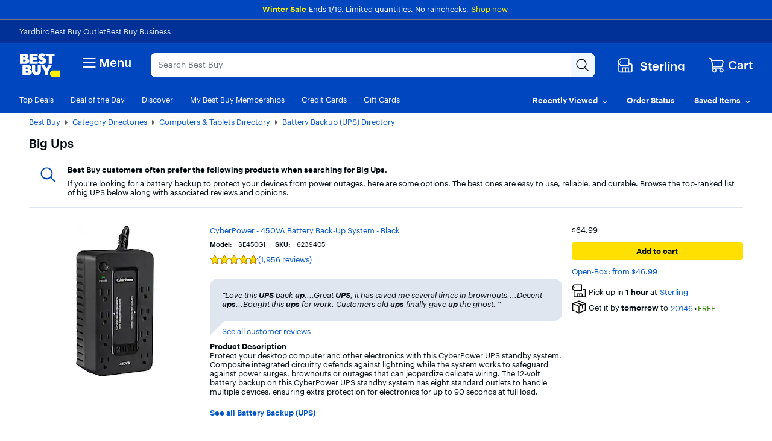

--- FILE ---
content_type: text/html;charset=utf-8
request_url: https://www.bestbuy.com/site/shop/big-ups
body_size: 96175
content:
<!DOCTYPE html><html lang="en"><head><style id="react-native-stylesheet">[stylesheet-group="0"] { } html { text-size-adjust: 100%; -webkit-tap-highlight-color: rgba(0, 0, 0, 0); } body { margin: 0px; } input::-webkit-search-cancel-button, input::-webkit-search-decoration, input::-webkit-search-results-button, input::-webkit-search-results-decoration { display: none; } [stylesheet-group="1"] { } .css-175oi2r { align-items: stretch; background-color: rgba(0, 0, 0, 0); border: 0px solid black; box-sizing: border-box; display: flex; flex-basis: auto; flex-direction: column; flex-shrink: 0; list-style: none; margin: 0px; min-height: 0px; min-width: 0px; padding: 0px; position: relative; text-decoration: none; z-index: 0; } [stylesheet-group="2"] { } .r-xoduu5 { display: inline-flex; } [stylesheet-group="2.2"] { } .r-1p0dtai { bottom: 0px; } .r-1d2f490 { left: 0px; } .r-u8s1d { position: absolute; } .r-zchlnj { right: 0px; } .r-ipm5af { top: 0px; } .r-105ug2t { pointer-events: auto !important; } .r-12vffkv > * { pointer-events: auto; } .r-12vffkv { pointer-events: none !important; } .r-ah5dr5 > * { pointer-events: none; } .r-ah5dr5 { pointer-events: auto !important; } .r-633pao { pointer-events: none !important; } .r-12vffkv > * { pointer-events: auto; } .r-ah5dr5 > * { pointer-events: none; } .r-11yh6sk { overflow-x: hidden; } .r-buy8e9 { overflow-y: hidden; } .r-19z077z { touch-action: none; } .r-2eszeu::-webkit-scrollbar { display: none; } .r-2eszeu { scrollbar-width: none; } .r-150rngu { } .r-eqz5dr { flex-direction: column; } .r-16y2uox { flex-grow: 1; } .r-1wbh5a2 { flex-shrink: 1; } .r-1rnoaur { overflow-y: auto; } .r-1sncvnh { transform: translateZ(0px); } .r-18u37iz { flex-direction: row; } .r-lltvgl { overflow-x: auto; } .r-1777fci { justify-content: center; } .r-gtdqiz { position: sticky; } .r-mhe3cw { z-index: 10; } .r-mfh4gg { scroll-snap-type: x mandatory; } .r-1ocf4r9 { scroll-snap-type: y mandatory; } .r-cpa5s6 { scroll-snap-align: start; } .r-12vffkv > * { pointer-events: auto; } .r-ah5dr5 > * { pointer-events: none; } .r-12vffkv > * { pointer-events: auto; } .r-ah5dr5 > * { pointer-events: none; } [stylesheet-group="3"] { } .r-12vffkv > * { pointer-events: auto; } .r-ah5dr5 > * { pointer-events: none; }</style>
				<!-- platview-njs: version=25.0.3 | blueprint: id=long-tail-keyword | version: id=8 -->
				
<!-- start simple component shop-plp-seo-metadata-19714136 - shop-plp-seo-metadata v1 -->
			<title>Big Ups - Best Buy</title>
			<meta http-equiv="X-UA-Compatible" content="IE=Edge,chrome=1"/><meta name="format-detection" content="telephone=no"/><meta http-equiv="Content-Type" content="text/html; charset=UTF-8"/><meta http-equiv="pragma" content="no-cache"/><meta http-equiv="cache-control" content="no-cache"/><meta http-equiv="expires" content="-1"/><meta name="viewport" content="width=1024"/><meta name="description" content="Shop for Big Ups at Best Buy. Find low everyday prices and buy online for delivery or in-store pick-up."/><meta name="keywords" content="Big Ups"/><meta name="opt-targeting" content="{&#34;query&#34;:&#34;big-ups&#34;,&#34;queryType&#34;:&#34;longTail&#34;}"/><meta name="google-adsense-account" content="sites-9330121161145271"/>
			<link rel="icon" type="image/x-icon" href="//www.bestbuy.com/favicon.ico"/><link rel="canonical" href="https://www.bestbuy.com/site/shop/big-ups"/>
			
		<!-- end simple component shop-plp-seo-metadata-19714136 - shop-plp-seo-metadata v1 --><!-- start simple component shop-global-metadata-71747231 - shop-global-metadata v1 --><link rel="icon" href="https://pisces.bbystatic.com/image2/BestBuy_US/Gallery/favicon-32-72227.png" sizes="32x32"/>
<meta name="application-name" content="BestBuy.com"/>
<meta name="theme-color" content="#0046be"/>
<meta name="msapplication-tooltip" content="BestBuy - Let&#39;s talk about what&#39;s possible."/>
<meta name="msapplication-config" content="/~assets/bby/_com/shop/global-metadata/dist/client/IEconfig.xml"/>
<meta name="google-adsense-account" content="sites-9330121161145271"/>
<link rel="apple-touch-icon-precomposed" href="https://pisces.bbystatic.com/image2/BestBuy_US/Gallery/Favicon-152-72229.png"/><!-- end simple component shop-global-metadata-71747231 - shop-global-metadata v1 -->
				
		
		
		
		
		
		<link rel="stylesheet" href="/~assets/bby/_com/brix-styles/1.79.0/brix-styles-brix-web.css" media="all"/>
		
		

		
		
	
			<style>.grecaptcha-badge { display: none !important; }</style></head>
			<body class="size-l">
				
			
		
				
				
<div id="shop-header-75439725" class="_none" data-version="1.1.22"><link rel="stylesheet" href="/~assets/bby/_com/shop/header/dist/client/client-3a1085d19feb78f3b5a8fbc4d566466c.css"/><div class="shop-header"><!--$--><p class="sw-banner" style="background-color:#0046be"><span><span class="sw-banner-heading v-fw-medium" style="color:#fff200;font-weight:500">Winter Sale</span><span class="sw-banner-body" style="color:#ffffff;font-weight:400">Ends 1/19. Limited quantities. No rainchecks.</span><a class="sw-banner-link" rel="noopener noreferrer" target="_blank"></a><a class="sw-banner-link" href="/sale-event" rel="noopener noreferrer" style="color:#fff200" target="_self">Shop now</a></span></p><!--/$--><div class="header-hamburger"><a class="visibility-hidden visibility-hidden-focusable" href="#headerskip" title="Skip to content">Skip to content</a><a class="visibility-hidden visibility-hidden-focusable" href="#autocomplete-search-bar" title="Go to Product Search">Go to Product Search</a><a class="visibility-hidden visibility-hidden-focusable" href="#footer" title="Go to Footer">Go to Footer</a><!--$--><div><div id="evoc-talk-to-us-48549132" class="_none" data-version="0.25.61"><link rel="stylesheet" href="/~assets/bby/_com/evoc/talk-to-us/dist/client/3818-f8a2f130f510dc5af61fc0131006bece.css"/><div class="evoc-talk-to-us"><div data-testid="survey-app-container"><button class="c-button-link c-button-link visibility-hidden visibility-hidden-focusable" type="button">Accessibility Survey</button><div></div></div></div></div></div><!--/$--><div id="&lt;csi:text&gt;&lt;csi:vars&gt;$(csi.instances.shop.header.v1.id)&lt;/csi:vars&gt;&lt;/csi:text&gt;-hiddenCsiTagData"><div><span class="hidden" id="firstName"></span><span class="hidden" id="businessName"><span> </span></span></div></div><header><div data-exp-key="exp0283"></div><div class="universal-nav-container" style="background-color:#013196"><nav class="bottom-nav"><div class="universal-nav-wrapper"><a class="universal-nav-link" href="https://yardbird.com/" rel="noopener noreferrer" target="_blank">Yardbird</a><a class="universal-nav-link" href="https://www.bestbuy.com/site/electronics/outlet-refurbished-clearance/pcmcat142300050026.c?id=pcmcat142300050026" rel="noopener noreferrer" target="_self">Best Buy Outlet</a><a class="universal-nav-link" href="https://www.bestbuy.com/site/electronics/bestbuy-business/pcmcat230900050001.c?id=pcmcat230900050001" rel="noopener noreferrer" target="_self">Best Buy Business</a></div></nav></div><div class="top-fluid-container   "><div class="top-nav top-nav-with-full-spanning-search"><!--$--><div class="dnm-LogoLV"><a href="https://www.bestbuy.com" title="BestBuy.com"><svg aria-label="BestBuy.com" class="block" height="40" role="img" width="68" xmlns="http://www.w3.org/2000/svg" viewBox="0 0 160 92"><path d="M127.6 66.66h31.33v25.09h-31.34l-7.8-7.34V74.06l7.81-7.4z" fill="#fff200"></path><path d="M126.03 79.19c0 .86-.69 1.55-1.55 1.55-.86 0-1.55-.69-1.55-1.55 0-.86.69-1.55 1.55-1.55.85 0 1.55.7 1.55 1.55z" fill="#1d252c"></path><path d="M127.2 57.76c0-1.17.94-2.12 2.12-2.12 1.2 0 2.12.94 2.12 2.11 0 1.19-.93 2.11-2.12 2.11-1.17 0-2.12-.9-2.12-2.1zm3.96-.01c0-1.07-.78-1.85-1.84-1.85-1.05 0-1.83.79-1.83 1.86 0 1.08.81 1.84 1.83 1.84 1.04 0 1.84-.77 1.84-1.85zm-2.55-1.13h.71c.48 0 .79.21.79.64v.01c0 .33-.21.51-.51.57l.64.97h-.35l-.61-.92h-.33v.92h-.33l-.01-2.19zm.72 1.03c.31 0 .46-.12.46-.37v-.01c0-.28-.16-.37-.46-.37h-.38v.75h.38zM30.21 19.81l.61-.22c5.92-3.18 6.93-11.05 1.16-15.36-2.58-2.06-6.09-3.09-10.55-3.09H2.1v39.61h20.47c5.25 0 16.12-.98 16.12-11.33-.01-7.91-8.29-9.54-8.48-9.61zM14.9 10.42h4.72c1.74-.04 3.23 1.18 3.21 2.9.02 1.73-1.48 2.94-3.21 2.9H14.9v-5.8zm8.82 20.12c-.74.7-1.67 1.04-2.78 1.04H14.9v-7.11h6.03c3.28-.18 5.27 3.8 2.79 6.07zM40.39 63.65l.61-.22c5.92-3.18 6.93-11.05 1.16-15.36-2.58-2.06-6.1-3.09-10.55-3.09h-19.3v39.61h20.43c5.25 0 16.12-.98 16.12-11.33 0-7.91-8.28-9.53-8.47-9.61zm-15.27-9.39h4.68c1.74-.04 3.23 1.18 3.22 2.9.01 1.73-1.48 2.94-3.22 2.9h-4.68v-5.8zm8.78 20.13c-.74.7-1.67 1.04-2.78 1.04h-6v-7.11h6c3.27-.18 5.26 3.8 2.78 6.07zM71.48 31.13H52.33v-6.21h15.63v-9.06H52.33v-5.08h19.19V1.13h-32v39.61h31.96v-9.61zM104.23 1.13v9.64h10.47v29.97h12.73V10.77h10.47V1.13h-33.67z" fill="#fff"></path><path d="M89.75 30.5c-2.8 2.33-8.08-.25-10.16-2.38l-7.56 7.18.48.48c6.71 6.62 20.86 8.59 27.98 2.21 5.84-4.61 6.03-14.52-.04-18.59-2.29-1.46-5.4-2.86-7.97-3.52-1.31-.3-2.64-.73-3.53-1.25-2.85-1.53-.43-4.43 2.13-4.16 2.59 0 4.17 1.16 4.99 2l7.58-7.2-.14-.16C97.4-.99 84.27-1.92 77.89 3.77c-2.9 2.51-4.35 5.47-4.35 8.85-.16 8.34 7.15 11.23 13.83 13.19 1.42.6 3.28.97 3.44 2.47-.01.87-.36 1.61-1.06 2.22zM71.52 68.52c-.19 6.29-9.33 6.29-9.52 0V44.99H49.18v22.93c-.03 9.76 8.2 17.54 17.92 17.12 9.46 0 17.12-7.66 17.12-17.12V45h-12.7v23.52zM106.13 58.47 97.73 45H84.89l14.83 25.47v14.14h12.81V70.46L127.36 45h-12.84l-8.39 13.47z" fill="#fff"></path></svg></a></div><!--/$--><!--$--><div class="dnm-HamburgerMenu"><nav aria-label="Main" class="hamburger-menu"><button class="c-button-unstyled hamburger-menu-button" type="button" aria-controls="flyout-container" aria-expanded="false" aria-label="Menu"><svg xmlns="http://www.w3.org/2000/svg" xml:space="preserve" viewBox="0 0 24 24" aria-hidden="true" role="img" class="open-hamburger-icon" fill="white" height="32" width="32"><path d="M19.25 7.5H4.75c-.41 0-.75-.34-.75-.75S4.34 6 4.75 6h14.5c.41 0 .75.34.75.75s-.34.75-.75.75m0 5.25H4.75c-.41 0-.75-.34-.75-.75s.34-.75.75-.75h14.5c.41 0 .75.34.75.75s-.34.75-.75.75m0 5.25H4.75c-.41 0-.75-.34-.75-.75s.34-.75.75-.75h14.5c.41 0 .75.34.75.75s-.34.75-.75.75"></path></svg>Menu</button></nav></div><!--/$--><!--$--><!--$--><div class="dnm-AutocompleteComponent"><div data-version="1.3.121" style="display:none" aria-hidden="true"></div><div tabindex="1" class="sugg-autocomplete-container sugg-lv"><div class=""><div class="sugg-search-bar-listener sugg-lv-search-bar" id="autocomplete-search-bar-container"><div class="sugg-search-bar-container-adjust"><textarea aria-label="Search" class="sugg-search-bar-input-adjust" placeholder="Search Best Buy" id="autocomplete-search-bar" value="" maxlength="280"></textarea><div id="autocomplete-icon-container" class="sugg-autocomplete-icon-container"><div id="autocomplete-clear-container" hidden="" class="sugg-clear-search-container"><button id="autocomplete-clear-button" aria-label="Clear" aria-busy="false" style="min-width:auto;min-height:auto" class="relative border-xs justify-center items-center self-start flex flex-row bg-comp-surface-transparent border-transparent p-0 w-300 h-300 border-none rounded-md cursor-pointer sugg-clear-search-button"><div style="position: absolute; inset: -4px;"></div><div tabindex="-1" style="pointer-events:none" class="m-0 w-icon-md h-icon-md"><svg xmlns="http://www.w3.org/2000/svg" xml:space="preserve" viewBox="0 0 24 24" aria-hidden="true" role="img" class="fill-default" height="24px" width="24px"><path d="M4.75 20c-.19 0-.38-.07-.53-.22a.754.754 0 0 1 0-1.06l14.5-14.5c.29-.29.77-.29 1.06 0s.29.77 0 1.06l-14.5 14.5c-.15.15-.34.22-.53.22"></path><path d="M19.25 20c-.19 0-.38-.07-.53-.22L4.22 5.28c-.29-.29-.29-.77 0-1.06s.77-.29 1.06 0l14.5 14.5c.29.29.29.77 0 1.06-.15.15-.34.22-.53.22"></path></svg></div></button></div><div class="sugg-magnifier-container"><button id="autocomplete-search-button" aria-label="Search-Button" aria-busy="false" style="min-width:auto;min-height:auto" class="relative border-xs justify-center items-center self-start flex flex-row bg-comp-surface-transparent border-transparent p-0 w-300 h-300 border-none rounded-md cursor-pointer sugg-magnifier"><div style="position: absolute; inset: -4px;"></div><div tabindex="-1" style="pointer-events:none" class="m-0 w-icon-md h-icon-md"><svg xmlns="http://www.w3.org/2000/svg" xml:space="preserve" viewBox="0 0 24 24" aria-hidden="true" role="img" class="fill-default" height="24px" width="24px"><path d="M10 18.5c-4.69 0-8.5-3.81-8.5-8.5S5.31 1.5 10 1.5s8.5 3.81 8.5 8.5-3.81 8.5-8.5 8.5M10 3c-3.86 0-7 3.14-7 7s3.14 7 7 7 7-3.14 7-7-3.14-7-7-7"></path><path d="M21.25 22c-.18 0-.36-.07-.51-.2l-6-5.5a.746.746 0 0 1-.05-1.06c.28-.3.76-.33 1.06-.05l6 5.5c.31.28.33.75.05 1.06a.71.71 0 0 1-.55.25"></path></svg></div></button></div></div></div></div></div></div></div><!--/$--><!--/$--><!--$--><div class="dnm-StoreSelector store-locator"><div>
                            
                         <div id="shop-location-tooltip-23323143" class="_none" data-version="1.23.11"><link rel="stylesheet" href="/~assets/bby/_com/shop/location-tooltip/dist/client/client-6b888edc47b4b55d4599ded976a257fb.css"/><div class="shop-location-tooltip"><div id="lt-container"><div class="appContainer "><div class="location-tooltip-lv" data-cy="location-tooltip-lv"><span class="c-overlay-wrapper"><span class="overlayTrigger"><button class="c-button-unstyled store-loc-btn" type="button" aria-label="Your Store: Sterling" data-cy="location-tooltip-lv-button" aria-expanded="false" aria-controls="store-loc-overlay"><span class="gvpHeadIcon storeLocIcon flyBtn" data-cy="MenuIcon" data-testid="menu-icon"><svg xmlns="http://www.w3.org/2000/svg" xml:space="preserve" viewBox="0 0 24 24" aria-hidden="true" role="img" width="30" height="31" fill="#fff"><path d="M19.5 22H4.25C3.01 22 2 20.99 2 19.75v-10c0-.41.34-.75.75-.75s.75.34.75.75v10c0 .41.34.75.75.75H19.5c.55 0 1-.45 1-1v-8.25c0-.41-.34-.75-.75-.75h-3c-.41 0-.75-.34-.75-.75s.34-.75.75-.75h3C20.99 9 22 10.01 22 11.25v8.25a2.5 2.5 0 0 1-2.5 2.5"></path><path d="M16.25 14.5h-8.5c-.41 0-.75.34-.75.75v6c0 .41.34.75.75.75s.75-.34.75-.75V16h2.75v5.25c0 .41.34.75.75.75s.75-.34.75-.75V16h2.75v5.25c0 .41.34.75.75.75s.75-.34.75-.75v-6c0-.41-.34-.75-.75-.75M15.75 12.5H5.25a.75.75 0 0 1-.53-.22l-3-3a.75.75 0 0 1-.22-.53v-3.5c0-.2.08-.39.22-.53l3-3a.75.75 0 0 1 .53-.22h10.5c.96 0 1.75.79 1.75 1.75v7.5c0 .96-.79 1.75-1.75 1.75M5.56 11h10.19c.14 0 .25-.11.25-.25v-7.5c0-.14-.11-.25-.25-.25H5.56L3 5.56v2.88z"></path><path d="M6 7c0 .55-.45 1-1 1s-1-.45-1-1 .45-1 1-1 1 .45 1 1"></path></svg></span><span class="store-display-name" data-cy="location-tooltip-lv-display-name">Sterling</span></button></span><div class="c-overlay bottom store-loc-overlay v-hidden" id="store-loc-overlay" data-cy="location-tooltip-overlay"><div><div class="location-tooltip-overlay"><div class="lt-card-sv " data-cy="LocationCardComponent" data-testid="location-card-component"><div class="pb-100"><a aria-disabled="false" class="c-button-unstyled v-text-human-blue font-weight-medium heading-6" href="https://stores.bestbuy.com/146" role="button" tabindex="0" data-cy="HeadingComponent">Sterling</a></div><div class="v-text-tech-black" data-cy="AddressComponent"><div>45575 Dulles Eastern Plz</div><div data-testid="addr2">Ste 188</div><div data-testid="extendedAddress">Sterling, VA 20166</div><div class="pt-100 pb-150 font-weight-medium v-text-success-green" data-cy="StoreHoursMessage" data-testid="store-hours-message">Open until 8 pm</div></div></div><a aria-disabled="false" class="c-button c-button-outline c-button-sm find-store-btn" href="/site/store-locator" role="button" tabindex="0">Find Another Store</a></div></div><div class="arrow"></div><button aria-label="Close" class="c-close-icon" type="button"><svg xmlns="http://www.w3.org/2000/svg" xml:space="preserve" viewBox="0 0 24 24" aria-hidden="true" role="img" class="c-close-icon-svg fill v-text-tech-black"><path d="M4.75 20c-.19 0-.38-.07-.53-.22a.754.754 0 0 1 0-1.06l14.5-14.5c.29-.29.77-.29 1.06 0s.29.77 0 1.06l-14.5 14.5c-.15.15-.34.22-.53.22"></path><path d="M19.25 20c-.19 0-.38-.07-.53-.22L4.22 5.28c-.29-.29-.29-.77 0-1.06s.77-.29 1.06 0l14.5 14.5c.29.29.29.77 0 1.06-.15.15-.34.22-.53.22"></path></svg></button></div></span></div></div></div></div></div></div></div><div class="dnm-CartIcon cart-icon"><div><div id="shop-cart-icon-75832875" class="_none" data-version="1.1.1"><link rel="stylesheet" href="/~assets/bby/_com/shop/cart-icon/dist/client/client-4ab61c5eb353609f3fb6286010f151e6.css"/><div class="shop-cart-icon"><div class="appContainer"><div class="bby-cart gvp-cart-icon-lv"><a aria-label="Cart, 0 item" class="cart-link flex align-items-center" data-lid="hdr_carticon" href="https://www.bestbuy.com/cart" title="Cart"><svg xmlns="http://www.w3.org/2000/svg" xml:space="preserve" viewBox="0 0 24 24" aria-hidden="true" role="img" aria-label="Cart Icon" fill="white" height="26px" width="26px"><path d="M9 22.5c-1.65 0-3-1.35-3-3s1.35-3 3-3 3 1.35 3 3-1.35 3-3 3M9 18c-.83 0-1.5.67-1.5 1.5S8.17 21 9 21s1.5-.67 1.5-1.5S9.83 18 9 18m10 4.5c-1.65 0-3-1.35-3-3s1.35-3 3-3 3 1.35 3 3-1.35 3-3 3m0-4.5c-.83 0-1.5.67-1.5 1.5S18.17 21 19 21s1.5-.67 1.5-1.5S19.83 18 19 18"></path><path d="M18.75 18h-11c-1.24 0-2.25-1.01-2.25-2.25s1.01-2.25 2.25-2.25h11.2c.12 0 .22-.08.24-.2l1.28-5.78c.08-.37-.01-.76-.25-1.05S19.64 6 19.26 6H5c-.41 0-.75-.34-.75-.75s.34-.75.75-.75h14.26c.84 0 1.62.38 2.14 1.03.53.65.72 1.5.54 2.32l-1.28 5.78c-.18.81-.88 1.37-1.71 1.37H7.75c-.41 0-.75.34-.75.75s.34.75.75.75h11c.41 0 .75.34.75.75s-.34.75-.75.75"></path><path d="M7.25 15c-.34 0-.64-.23-.73-.57L3.9 3.95A1.25 1.25 0 0 0 2.69 3h-.94C1.34 3 1 2.66 1 2.25s.34-.75.75-.75h.94c1.26 0 2.36.86 2.67 2.08l2.62 10.49a.748.748 0 0 1-.73.93"></path></svg><span class="cart-label">Cart</span></a></div></div></div></div></div><div><div id="pricing-price-change-notification-35587155" class="_none" data-version="1.2545.5"><div class="pricing-price-change-notification"><div class="appContainer" style="position:relative"></div></div></div></div></div><!--/$--></div></div><div class="bottom-fluid-container  "><nav aria-label="utility" class="bottom-nav"><!--$--><div class="bottom-nav-left-wrapper"><ul class="bottom-nav-left lv"><li aria-hidden="false"><a aria-hidden="false" class="bottom-left-links " href="/top-deals" tabindex="0">Top Deals</a></li><li aria-hidden="false"><a aria-hidden="false" class="bottom-left-links " href="/site/misc/deal-of-the-day/pcmcat248000050016.c?id=pcmcat248000050016" tabindex="0">Deal of the Day</a></li><li aria-hidden="false"><a aria-hidden="false" class="bottom-left-links " href="/discover" tabindex="0">Discover</a></li><li aria-hidden="false"><a aria-hidden="false" class="bottom-left-links " href="/site/electronics/best-buy-membership/pcmcat1679668833285.c?id=pcmcat1679668833285" tabindex="0">My Best Buy Memberships</a></li><li aria-hidden="false"><a aria-hidden="false" class="bottom-left-links " href="/site/misc/financing-rewards/pcmcat102500050032.c?id=pcmcat102500050032" tabindex="0">Credit Cards</a></li><li aria-hidden="false"><a aria-hidden="false" class="bottom-left-links " href="/site/electronics/gift-cards/cat09000.c?id=cat09000" tabindex="0">Gift Cards</a></li><li aria-hidden="false"><a aria-hidden="false" class="bottom-left-links " href="/site/electronics/gift-ideas/abcat0010000.c?id=abcat0010000" tabindex="0">Gift Ideas</a></li></ul><div style="left: 708px;"></div></div><!--/$--><ul class="bottom-nav-right"><li class="bottom-nav-menu-item"><!--$--><div><div id="shop-account-menu-95613969" class="_none" data-version="2.13.9"><div class="shop-account-menu"><!--$--><!--/$--></div></div></div><!--/$--></li><li class="bottom-nav-menu-item"><!--$--><!--/$--><div class="flyout-button-wrapper" id="recently-viewed-flyout-button"><button class="c-button-unstyled plButton recentlyViewed-button d-flex justify-content-center align-items-center" type="button" aria-expanded="false"><span class="v-p-right-xxs">Recently Viewed</span><svg xmlns="http://www.w3.org/2000/svg" xml:space="preserve" viewBox="0 0 24 24" aria-hidden="true" role="img" class="v-p-top-xxs" fill="white" height="18" width="16"><path d="M12 16c-.15 0-.31-.05-.44-.14l-6.25-4.5a.751.751 0 1 1 .88-1.22L12 14.33l5.81-4.19a.76.76 0 0 1 1.05.17c.24.34.17.8-.17 1.05l-6.25 4.5c-.13.09-.29.14-.44.14"></path></svg></button><div>
                        
                            
                         <div id="shop-welcome-back-toast-67303047" class="_none" data-version="25.7.52"><div class="shop-welcome-back-toast"></div></div></div></div></li><li class="bottom-nav-menu-item"><!--$--><div class="flyout-button-wrapper" id="order-status-flyout-button"><a aria-disabled="false" class="c-button-unstyled plButton orderStatus-button d-flex justify-content-center align-items-center" href="/profile/ss/orderlookup" role="button" tabindex="0"><span class="v-p-right-xxs">Order Status</span></a></div><!--/$--></li><li class="bottom-nav-menu-item"><!--$--><!--/$--><div class="flyout-button-wrapper" id="saved-items-flyout-button"><button class="c-button-unstyled plButton savedItems-button d-flex justify-content-center align-items-center" type="button" aria-expanded="false"><span class="v-p-right-xxs">Saved Items</span><svg xmlns="http://www.w3.org/2000/svg" xml:space="preserve" viewBox="0 0 24 24" aria-hidden="true" role="img" class="v-p-top-xxs" fill="white" height="18" width="16"><path d="M12 16c-.15 0-.31-.05-.44-.14l-6.25-4.5a.751.751 0 1 1 .88-1.22L12 14.33l5.81-4.19a.76.76 0 0 1 1.05.17c.24.34.17.8-.17 1.05l-6.25 4.5c-.13.09-.29.14-.44.14"></path></svg></button></div></li></ul></nav><!--$--><!--$--><!--$--><div data-version="visitor-optimization-web-version-25.34.36"></div><!--/$--><!--/$--><!--/$--></div></header><div><div id="shop-interruptions-manager-10052599" class="_none" data-version="25.7.52"><div class="shop-interruptions-manager"></div></div></div><!--$--><div><div id="shop-stips-42277123" class="_none" data-version="1.1.1"><div class="shop-stips" data-initialized="true"><div class="stips-component"><div></div><div></div><div>
</div><div><style>
	:root {
		--upper-smart-banner-height: 102px;
	}
	body.upper-slim-smart-banner-sticky {
		--upper-smart-banner-height: 49px;
	}
	body.unstick-smart-banner .banner-top,
	body.unstick-smart-banner .banner-top-slim {
		height: var(--upper-smart-banner-height, 0px);
	}
	body.upper-smart-banner-sticky.unstick-smart-banner,
	body.upper-slim-smart-banner-sticky.unstick-smart-banner {
		--upper-smart-banner-visible-height: 0px;
    	--upper-smart-banner-hidden-height: var(--upper-smart-banner-height, 0px);
	}
</style></div><div></div></div></div></div></div><!--/$--><div><div id="cret-appgrowth-smartbanner-47656996" class="_none" data-version="2.1.4"><div class="cret-appgrowth-smartbanner"><div class="appgrowth-smartbanner-wrapper" data-testid="application-wrapper"></div></div></div></div></div><div class="visibility-hidden" id="headerskip" tabindex="-1">Main Content</div></div><nav class="sw-injected-links" style="display: none;">
          <ul><li><a href="#" style="color: white;">Deals</a></li><li><a href="#" style="color: white;">Support &amp; Services</a></li><li><a href="#" style="color: white;">Brands</a></li><li><a href="#" style="color: white;">Shop by Department</a></li></ul>
          <ul style="display: none;">
            <ul><li><a href="#">Deals</a><ul><li><a href="/top-deals">Top Deals</a></li><li><a href="/site/misc/deal-of-the-day/pcmcat248000050016.c?id=pcmcat248000050016">Deal of the Day</a></li><li><a href="/site/best-buy-membership/member-deals/pcmcat1679678876400.c?id=pcmcat1679678876400">Exclusive Member Deals</a></li><li><a href="/site/electronics/outlet-refurbished-clearance/pcmcat142300050026.c?id=pcmcat142300050026">Best Buy Outlet</a></li><li><a href="/site/outlet-refurbished-clearance/clearance-electronics/pcmcat748300666044.c?id=pcmcat748300666044">Clearance Deals</a></li><li><a href="/site/apple/apple-shopping-event/pcmcat748301171883.c?id=pcmcat748301171883">Apple Shopping Event</a></li><li><a href="#">Deals by Category</a><ul><li><a href="/site/all-electronics-on-sale/all-tv-home-theater-on-sale/pcmcat1690836748285.c?id=pcmcat1690836748285">TV &amp; Home Theater</a></li><li><a href="/site/all-electronics-on-sale/all-computers-tablets-on-sale/pcmcat1632941704767.c?id=pcmcat1632941704767">Computers &amp; Tablets</a></li><li><a href="/site/all-electronics-on-sale/all-video-games-on-sale/pcmcat1690896520374.c?id=pcmcat1690896520374">Video Games</a></li><li><a href="/site/all-electronics-on-sale/all-audio-on-sale/pcmcat1690896188531.c?id=pcmcat1690896188531">Home Audio &amp; Speakers</a></li><li><a href="/site/all-electronics-on-sale/headphones-on-sale/pcmcat1720706915460.c?id=pcmcat1720706915460">Headphones</a></li><li><a href="/site/all-electronics-on-sale/all-cell-phones-on-sale/pcmcat1690895861552.c?id=pcmcat1690895861552">Cell Phones</a></li><li><a href="/site/all-electronics-on-sale/all-smart-home-security-wi-fi-on-sale/pcmcat1508178961713.c?id=pcmcat1508178961713">Smart Home, Security &amp; Wi-Fi</a></li><li><a href="/site/all-electronics-on-sale/all-toys-games-crafts-on-sale/pcmcat1690897771006.c?id=pcmcat1690897771006">Toys, Games &amp; Crafts</a></li><li><a href="/site/all-electronics-on-sale/all-cameras-camcorders-drones-on-sale/pcmcat1690896703916.c?id=pcmcat1690896703916">Cameras, Camcorders &amp; Drones</a></li><li><a href="/site/all-electronics-on-sale/all-wearable-technology-on-sale/pcmcat1690897435393.c?id=pcmcat1690897435393">Wearable Technology</a></li><li><a href="/site/all-electronics-on-sale/all-appliances-on-sale/pcmcat1637009144989.c?id=pcmcat1637009144989">Appliances</a></li><li><a href="/site/all-electronics-on-sale/all-home-furniture-office-on-sale/pcmcat1690896963820.c?id=pcmcat1690896963820">Home, Furniture &amp; Office</a></li><li><a href="/site/all-electronics-on-sale/all-outdoor-living-on-sale/pcmcat1690897999431.c?id=pcmcat1690897999431">Outdoor Living</a></li><li><a href="/site/all-electronics-on-sale/all-car-electronics-on-sale/pcmcat1690897115106.c?id=pcmcat1690897115106">Car Electronics</a></li><li><a href="/site/all-electronics-on-sale/all-electric-transportation-on-sale/pcmcat1685730627041.c?id=pcmcat1685730627041">Electric Transportation</a></li><li><a href="/site/all-electronics-on-sale/all-health-wellness-on-sale/pcmcat1690897564372.c?id=pcmcat1690897564372">Health, Wellness &amp; Personal Care</a></li><li><a href="/sale-event">Sales &amp; Promotions</a></li></ul></li></ul></li><li><a href="#">Support &amp; Services</a><ul><li><a href="/support">Visit our Support Center</a></li><li><a href="/services/triage/home">Repair &amp; Tech Services</a></li><li><a href="/services/remotesupport">Remote Support</a></li><li><a href="/dossier/service/appointmentmanager">Manage an Appointment</a></li><li><a href="https://www.bestbuy.com/trade-in">Trade In Your Device</a></li><li><a href="/services/repairtracker">Check Repair Status</a></li><li><a href="/site/best-buy-brands/support/pcmcat1693515381920.c?id=pcmcat1693515381920">Best Buy Brands Support</a></li><li><a href="/site/bestbuy-business/business-professional-services/pcmcat356600050001.c?id=pcmcat356600050001">Best Buy Business Professional Services</a></li><li><a href="#">Learn About Services by Category</a><ul><li><a href="/site/services/computer-tablet-services/pcmcat138100050019.c?id=pcmcat138100050019">Computer &amp; Tablet Services</a></li><li><a href="/site/services/tv-home-theater-services/pcmcat138100050024.c?id=pcmcat138100050024">TV &amp; Home Theater Services</a></li><li><a href="/site/services/appliance-services/pcmcat255100050002.c?id=pcmcat255100050002">Appliance Services</a></li><li><a href="/site/services/cell-phone-services/pcmcat286500050002.c?id=pcmcat286500050002">Cell Phone Services</a></li><li><a href="/site/services/apple-service-repair/pcmcat1554741516170.c?id=pcmcat1554741516170">Apple Authorized Repair</a></li><li><a href="/site/services/smart-home-services/pcmcat748300595063.c?id=pcmcat748300595063">Smart Home Services</a></li><li><a href="/site/services/car-electronics-professional-installation/pcmcat59600050005.c?id=pcmcat59600050005">Car Electronics Professional Installation</a></li><li><a href="/site/services/fitness-equipment-services/pcmcat1603998354691.c?id=pcmcat1603998354691">Fitness Equipment Services</a></li><li><a href="/site/services/helm-smart-energy/pcmcat1691432847200.c?id=pcmcat1691432847200">EV Charger Installation</a></li><li><a href="/site/electronics/services/pcmcat1528819595254.c?id=pcmcat1528819595254">All Services</a></li></ul></li><li><a href="#">Protection &amp; Support Plans</a><ul><li><a href="/site/best-buy-membership/best-buy-membership-total/pcmcat1629315977983.c?id=pcmcat1629315977983">My Best Buy Total Membership</a></li><li><a href="/site/geek-squad/geek-squad-protection/pcmcat159800050001.c?id=pcmcat159800050001">Geek Squad Protection</a></li><li><a href="/site/services/applecare/pcmcat748300453862.c?id=pcmcat748300453862">AppleCare+</a></li><li><a href="/site/best-buy-membership/best-buy-protection/pcmcat1608643232014.c?id=pcmcat1608643232014">Best Buy Protection</a></li></ul></li><li><a href="#">Additional Services</a><ul><li><a href="/site/services/recycling/pcmcat149900050025.c?id=pcmcat149900050025">Haul Away &amp; Recycling</a></li><li><a href="https://partstore.com/">Find Replacement Parts</a></li><li><a href="/site/electronics/subscriptions/pcmcat1614183089372.c?id=pcmcat1614183089372">Subscriptions</a></li></ul></li></ul></li><li><a href="#">Brands</a><ul><li><a href="/site/brands/apple/pcmcat128500050005.c?id=pcmcat128500050005">Apple</a></li><li><a href="/site/brands/dell/pcmcat140500050010.c?id=pcmcat140500050010">Dell</a></li><li><a href="/site/electronics/sports-fan-shop/pcmcat230600050006.c?id=pcmcat230600050006">Fanatics</a></li><li><a href="/site/brands/ge/pcmcat158500050029.c?id=pcmcat158500050029">GE</a></li><li><a href="/site/brands/google/pcmcat344500050000.c?id=pcmcat344500050000">Google</a></li><li><a href="/site/brands/hp/pcmcat145500050036.c?id=pcmcat145500050036">HP</a></li><li><a href="/site/brands/lenovo/pcmcat230600050000.c?id=pcmcat230600050000">Lenovo</a></li><li><a href="/site/brands/lg/pcmcat133000050031.c?id=pcmcat133000050031">LG</a></li><li><a href="/site/brands/meta/pcmcat748302045866.c?id=pcmcat748302045866">Meta</a></li><li><a href="/site/brands/microsoft/pcmcat135300050050.c?id=pcmcat135300050050">Microsoft</a></li><li><a href="/site/video-games/nintendo/pcmcat1742407305710.c?id=pcmcat1742407305710">Nintendo</a></li><li><a href="/site/brands/ninja/pcmcat343800050011.c?id=pcmcat343800050011">Ninja</a></li><li><a href="/site/video-games/playstation/pcmcat1741974777714.c?id=pcmcat1741974777714">PlayStation</a></li><li><a href="/site/brands/pokemon/pcmcat1625858585375.c?id=pcmcat1625858585375">Pokémon</a></li><li><a href="/site/brands/samsung-store/pcmcat140800050115.c?id=pcmcat140800050115">Samsung</a></li><li><a href="/site/brands/shark/pcmcat344200050025.c?id=pcmcat344200050025">Shark</a></li><li><a href="/site/brands/sony-store/cat15063.c?id=cat15063">Sony</a></li><li><a href="/site/brands/whirlpool/pcmcat157300050001.c?id=pcmcat157300050001">Whirlpool</a></li><li><a href="/site/electronics/brands/pcmcat128500050004.c?id=pcmcat128500050004">All Brands</a></li><li><a href="#">Best Buy Brands</a><ul><li><a href="/site/best-buy-brands/best-buy-essentials/pcmcat1608755959445.c?id=pcmcat1608755959445">Best Buy essentials</a></li><li><a href="/site/best-buy-brands/insignia/pcmcat159800050007.c?id=pcmcat159800050007">Insignia</a></li><li><a href="/site/electronics/pacific-sales/pcmcat249300050012.c?id=pcmcat249300050012">Pacific Sales</a></li><li><a href="/site/best-buy-brands/rocketfish/pcmcat210400050001.c?id=pcmcat210400050001">Rocketfish</a></li><li><a href="/site/brands/yardbird/pcmcat1642632866940.c?id=pcmcat1642632866940">Yardbird</a></li></ul></li></ul></li><li><a href="#">Discover</a><ul><li><a href="/discover">All Discover</a></li><li><a href="/discover">Super Bowl</a></li><li><a href="/site/electronics/sports-fan-shop/pcmcat230600050006.c?id=pcmcat230600050006">Sports Fan Shop</a></li><li><a href="/site/misc/best-buy-drops/pcmcat1714764109320.c?id=pcmcat1714764109320">Best Buy Drops</a></li><li><a href="/site/promo/winter-shop">Winter Shop</a></li><li><a href="#">Featured Gift Ideas</a><ul><li><a href="/site/electronics/gift-ideas/abcat0010000.c?id=abcat0010000">All Gift Ideas</a></li><li><a href="/site/promo/all-gifts?qp=currentprice_facet%3DPrice%7ELess+than+%2425">Gifts Under $25</a></li><li><a href="/site/gift-ideas/gifts-for-the-tech-obsessed/pcmcat1756489530564.c?id=pcmcat1756489530564">Gifts for the Tech Obsessed</a></li><li><a href="/site/gift-ideas/apple-gifts/pcmcat1724954391052.c?id=pcmcat1724954391052">Apple Gifts</a></li><li><a href="/site/gift-ideas/gifts-for-significant-others/pcmcat1756483890939.c?id=pcmcat1756483890939">Gifts for Significant Others</a></li><li><a href="/site/gift-ideas/gifts-for-gamers/pcmcat1725468503003.c?id=pcmcat1725468503003">Gifts for Gamers</a></li><li><a href="/site/gift-ideas/gifts-for-teens/pcmcat1722628889099.c?id=pcmcat1722628889099">Gifts for Teens</a></li><li><a href="/site/gift-ideas/gifts-for-homebodies/pcmcat1725042293043.c?id=pcmcat1725042293043">Gifts for Homebodies</a></li><li><a href="/site/gift-ideas/top-tech-gifts/pcmcat1496256957402.c?id=pcmcat1496256957402">Noteworthy Gifts</a></li><li><a href="/site/promo/gifts-for-me">Treat Yourself</a></li><li><a href="/site/promo/self-care-gifts">Gifts for Self-Care Enthusiasts</a></li></ul></li><li><a href="#">New Releases</a><ul><li><a href="/site/all-video-games/new-upcoming-video-game-releases/pcmcat1487699632767.c?id=pcmcat1487699632767">New &amp; Upcoming Video Game Releases</a></li><li><a href="/site/vinyl-records/new-release-vinyl-records/pcmcat198100050015.c?id=pcmcat198100050015">Vinyl Records New Releases</a></li></ul></li><li><a href="#">Top-Rated Tech</a><ul><li><a href="/discover/top-rated/top-rated-smart-tvs/pcmcat220700050011">Top-Rated TVs</a></li><li><a href="/discover/top-rated/top-rated-laptop-computers/abcat0502000">Top-Rated Laptops</a></li><li><a href="/discover/top-rated/top-rated-sound-bars/abcat0205007">Top-Rated Soundbars</a></li><li><a href="/discover/top-rated/top-rated-pc-gaming/abcat0712000">Top-Rated PC Gaming</a></li><li><a href="/discover/top-rated/top-rated-gaming-laptops/pcmcat287600050003">Top-Rated Gaming Laptops</a></li><li><a href="/discover/top-rated/top-rated-gaming-desktops/pcmcat287600050002">Top-Rated Gaming Desktops</a></li><li><a href="/discover/top-rated/top-rated-smart-watches-accessories/pcmcat321000050003">Top-Rated Smartwatches</a></li><li><a href="/discover/top-rated/top-rated-refrigerators/abcat0901000">Top-Rated Refrigerators</a></li><li><a href="/discover/top-rated/top-rated-ipad-tablets-ereaders/pcmcat209000050006">Top-Rated Tablets</a></li></ul></li><li><a href="#">Best Selling</a><ul><li><a href="/discover/best-selling/best-selling-smart-tvs/pcmcat220700050011">Best Selling TVs</a></li><li><a href="/discover/best-selling/best-selling-sound-bars/abcat0205007">Best Selling Soundbars</a></li><li><a href="/discover/best-selling/best-selling-laptop-computers/abcat0502000">Best Selling Laptops</a></li><li><a href="/discover/best-selling/best-selling-pc-gaming/abcat0712000">Best Selling PC Gaming</a></li><li><a href="/discover/best-selling/best-selling-gaming-laptops/pcmcat287600050003">Best Selling Gaming Laptops</a></li><li><a href="/discover/best-selling/best-selling-gaming-desktops/pcmcat287600050002">Best Selling Gaming Desktops</a></li><li><a href="/discover/best-selling/best-selling-smart-watches-accessories/pcmcat321000050003">Best Selling Smartwatches</a></li><li><a href="/discover/best-selling/best-selling-refrigerators/abcat0901000">Best Selling Refrigerators</a></li><li><a href="/discover/best-selling/best-selling-ipad-tablets-ereaders/pcmcat209000050006">Best Selling Tablets</a></li></ul></li><li><a href="#">Discover &amp; Learn Blog</a><ul><li><a href="/discover-learn/tips-ideas/pcmcat1625762247848">Tips &amp; Ideas</a></li><li><a href="/discover-learn/how-to/pcmcat1626184143388">How-To Guides</a></li><li><a href="/discover-learn/shopping-guides/pcmcat1626184172944">Shopping Guides</a></li><li><a href="/discover-learn">All Discover &amp; Learn Articles</a></li></ul></li></ul></li><li><a href="#">Shop by Department</a><ul><li><a href="/site/electronics/tv-home-theater/abcat0100000.c?id=abcat0100000">TV &amp; Home Theater</a><ul><li><a href="/site/electronics/tv-home-theater/abcat0100000.c?id=abcat0100000">Explore TV &amp; Home Theater</a></li><li><a href="#">TVs by Size</a><ul><li><a href="/site/tvs/all-flat-screen-tvs/abcat0101001.c?id=abcat0101001">All Televisions</a></li><li><a href="/site/tvs/97-inch-or-larger-tvs/pcmcat1729520550075.c?id=pcmcat1729520550075">97-Inch or Larger TVs</a></li><li><a href="/site/tvs/85-inch-tvs/pcmcat1571250794220.c?id=pcmcat1571250794220">85-Inch TVs (85 - 96&#34;)</a></li><li><a href="/site/tvs/75-inch-tvs/pcmcat1514910595284.c?id=pcmcat1514910595284">75-Inch TVs (75 - 84&#34;)</a></li><li><a href="/site/tvs/70-inch-tvs/pcmcat1539183029417.c?id=pcmcat1539183029417">70-Inch TVs (70 - 74&#34;)</a></li><li><a href="/site/tvs/65-inch-tvs/pcmcat1514910447059.c?id=pcmcat1514910447059">65-Inch TVs (65 - 69&#34;)</a></li><li><a href="/site/tvs/55-inch-tvs/pcmcat1514910111435.c?id=pcmcat1514910111435">55-Inch TVs (55 - 64&#34;)</a></li><li><a href="/site/tvs/50-inch-tvs/pcmcat1514909922712.c?id=pcmcat1514909922712">50-Inch TVs (45 - 54&#34;)</a></li><li><a href="/site/tvs/43-inch-tvs/pcmcat1522873788991.c?id=pcmcat1522873788991">43-Inch TVs (41 - 44&#34;)</a></li><li><a href="/site/tvs/40-inch-tvs/pcmcat1514909744071.c?id=pcmcat1514909744071">40-Inch TVs (33 - 40&#34;)</a></li><li><a href="/site/tvs/32-inch-tvs/pcmcat1513872418342.c?id=pcmcat1513872418342">32-Inch or Smaller TVs</a></li><li><a href="#">Services &amp; Support</a><ul><li><a href="/site/services/tv-home-theater-services/pcmcat138100050024.c?id=pcmcat138100050024">TV Mounting &amp; Installation</a></li></ul></li></ul></li><li><a href="#">TVs by Brand</a><ul><li><a href="/site/tvs/all-flat-screen-tvs/abcat0101001.c?id=abcat0101001">All Televisions</a></li><li><a href="/site/samsung-tv-home-theater/samsung-tvs/pcmcat1482436089002.c?id=pcmcat1482436089002">Samsung TVs</a></li><li><a href="/site/lg-tv-and-home-theater/lg-tvs/pcmcat388400050004.c?id=pcmcat388400050004">LG TVs</a></li><li><a href="/site/sony-tvs-and-home-theater/sony-tvs/pcmcat302400050002.c?id=pcmcat302400050002">Sony TVs</a></li><li><a href="/site/tcl/tcl-tvs/pcmcat1526935930973.c?id=pcmcat1526935930973">TCL TVs</a></li><li><a href="/site/hisense/hisense-tvs/pcmcat1529084601910.c?id=pcmcat1529084601910">Hisense TVs</a></li><li><a href="/site/roku/roku-tvs/pcmcat1536252570545.c?id=pcmcat1536252570545">Roku TVs</a></li><li><a href="/site/toshiba/toshiba-tvs/pcmcat1512577489570.c?id=pcmcat1512577489570">Toshiba TVs</a></li><li><a href="/site/insignia-tv-home-theater/insignia-led-tvs/pcmcat363400050006.c?id=pcmcat363400050006">Insignia TVs</a></li><li><a href="/site/panasonic/panasonic-tvs/pcmcat292500050003.c?id=pcmcat292500050003">Panasonic TVs</a></li></ul></li><li><a href="#">TVs by Type</a><ul><li><a href="/site/tvs/all-flat-screen-tvs/abcat0101001.c?id=abcat0101001">All Televisions</a></li><li><a href="/site/promo/tv-deals">Top TV Deals</a></li><li><a href="/site/tvs/tvs-under-500/pcmcat1539183860210.c?id=pcmcat1539183860210">TVs Under $500</a></li><li><a href="/site/tvs/oled-tvs/pcmcat301000050010.c?id=pcmcat301000050010">OLED TVs</a></li><li><a href="/site/tvs/smart-tvs/pcmcat220700050011.c?id=pcmcat220700050011">Smart TVs</a></li><li><a href="/site/tvs/4k-ultra-hd-tvs/pcmcat333800050003.c?id=pcmcat333800050003">4K TVs</a></li><li><a href="/site/tvs/qled-tvs/pcmcat1664901432146.c?id=pcmcat1664901432146">QLED TVs</a></li><li><a href="/site/promo/frame-tvs">Frame TVs</a></li><li><a href="/site/tvs/8k-tvs/pcmcat1552503373763.c?id=pcmcat1552503373763">8K TVs</a></li><li><a href="/site/tvs/mini-led-tvs/pcmcat1729610501837.c?id=pcmcat1729610501837">Mini-LED TVs</a></li><li><a href="/site/promo/tvs-for-gaming">Gaming TVs</a></li><li><a href="#">Services &amp; Support</a><ul><li><a href="/site/services/tv-home-theater-services/pcmcat138100050024.c?id=pcmcat138100050024">TV Mounting &amp; Installation</a></li></ul></li></ul></li><li><a href="#">All Sound Bars &amp; Home Audio</a><ul><li><a href="/site/audio/home-audio-systems/pcmcat241600050001.c?id=pcmcat241600050001">Explore Sound Bars &amp; Home Audio</a></li><li><a href="/site/speakers/sound-bars/abcat0205007.c?id=abcat0205007">Sound Bars</a></li><li><a href="/site/home-audio-systems/home-theater-systems/abcat0203000.c?id=abcat0203000">Home Theater &amp; Stereo Systems</a></li><li><a href="/site/home-audio-systems/speakers/abcat0205000.c?id=abcat0205000">Speakers</a></li><li><a href="/site/home-audio-systems/receivers-amplifiers/pcmcat309300050002.c?id=pcmcat309300050002">Receivers &amp; Amplifiers</a></li><li><a href="/site/audio/premium-audio/pcmcat748300660932.c?id=pcmcat748300660932">Premium Audio</a></li><li><a href="#">Services &amp; Support</a><ul><li><a href="/site/services/tv-home-theater-services/pcmcat138100050024.c?id=pcmcat138100050024">TV &amp; Home Theater Services</a></li></ul></li></ul></li><li><a href="/site/tv-home-theater/projectors-screens/pcmcat158900050008.c?id=pcmcat158900050008">Projectors &amp; Screens</a></li><li><a href="/site/tv-home-theater/blu-ray-dvd-players/abcat0102000.c?id=abcat0102000">Blu-ray &amp; DVD Players</a></li><li><a href="/site/tv-home-theater/streaming-media-devices/pcmcat161100050040.c?id=pcmcat161100050040">Streaming Devices</a></li><li><a href="#">Home Theater Accessories</a><ul><li><a href="/site/tv-home-theater/tv-video-accessories/abcat0107000.c?id=abcat0107000">All Home Theater Accessories</a></li><li><a href="/site/tv-stands-mounts/tv-mounts/abcat0106004.c?id=abcat0106004">TV Mounts</a></li><li><a href="/site/tv-stands-mounts/tv-stands/abcat0106001.c?id=abcat0106001">TV Stands</a></li><li><a href="/site/speaker-stands-mounts/sound-bar-mounts/pcmcat1621956686635.c?id=pcmcat1621956686635">Sound Bar Mounts</a></li><li><a href="/site/a-v-cables-connectors/hdmi-cables/abcat0107020.c?id=abcat0107020">HDMI Cables</a></li><li><a href="/site/furniture-and-decor/home-theater-furniture/pcmcat249700050007.c?id=pcmcat249700050007">Home Theater Furniture</a></li><li><a href="/site/tv-video-accessories/tv-remote-controls/abcat0107039.c?id=abcat0107039">Remote Controls</a></li><li><a href="/site/tv-video-accessories/tv-antennas/abcat0107004.c?id=abcat0107004">TV Antennas</a></li><li><a href="/site/tv-video-accessories/surge-protectors-power/abcat0107045.c?id=abcat0107045">Surge Protectors &amp; Power</a></li><li><a href="/site/projectors-screens/projector-mounts/pcmcat242800050002.c?id=pcmcat242800050002">Projector Mounts</a></li><li><a href="/site/tv-stands-mounts-furniture/tv-frames/pcmcat1621955865431.c?id=pcmcat1621955865431">TV Frames</a></li></ul></li><li><a href="#">Premium TV &amp; Home Theater</a><ul><li><a href="/site/tv-home-theater/premium-tv-home-theater/pcmcat748300660960.c?id=pcmcat748300660960">All Premium TV &amp; Home Theater</a></li><li><a href="/site/premium-tv-home-theater/premium-tvs/pcmcat143200050016.c?id=pcmcat143200050016">Premium TVs</a></li><li><a href="/site/premium-tv-home-theater/premium-projectors-and-screens/pcmcat748300662305.c?id=pcmcat748300662305">Premium Projectors &amp; Screens</a></li><li><a href="/site/premium-tv-home-theater/premium-streaming-media-players/pcmcat748300662364.c?id=pcmcat748300662364">Premium Streaming Media Players</a></li><li><a href="/site/audio/premium-audio/pcmcat748300660932.c?id=pcmcat748300660932">Premium Audio</a></li><li><a href="/site/premium-tv-home-theater/premium-accessories/pcmcat748300660981.c?id=pcmcat748300660981">Premium TV &amp; Home Theater Accessories</a></li></ul></li><li><a href="#">Deals &amp; Outlet</a><ul><li><a href="/site/promo/tv-deals">Top TV Deals</a></li><li><a href="/site/tvs/tvs-under-500/pcmcat1539183860210.c?id=pcmcat1539183860210">TVs Under $500</a></li><li><a href="/site/outlet-refurbished-clearance/tv-home-theater/pcmcat748300667645.c?id=pcmcat748300667645">TV &amp; Home Theater Outlet</a></li><li><a href="/site/open-box-electronics/open-box-tv-home-theater/pcmcat1751036007848.c?id=pcmcat1751036007848">TV &amp; Home Theater Open-Box</a></li><li><a href="/site/all-electronics-on-sale/all-tv-home-theater-on-sale/pcmcat1690836748285.c?id=pcmcat1690836748285">TV &amp; Home Theater Deals</a></li></ul></li><li><a href="#">Services &amp; Support</a><ul><li><a href="/site/services/tv-home-theater-services/pcmcat138100050024.c?id=pcmcat138100050024">TV &amp; Home Theater Services</a></li><li><a href="/site/tv-home-theater-services/tv-home-theater-service-pricing/pcmcat1757013463338.c?id=pcmcat1757013463338">TV &amp; Home Theater Services Price List</a></li><li><a href="/services/triage/shopping">Shop with an Expert</a></li><li><a href="/site/electronics/best-buy-membership/pcmcat1679668833285.c?id=pcmcat1679668833285">My Best Buy Memberships</a></li></ul></li><li><a href="/site/electronics/bestbuy-business/pcmcat230900050001.c?id=pcmcat230900050001">Best Buy for Business</a></li><li><a href="#">Featured</a><ul><li><a href="/site/samsung-store/samsung-entertainment-experience/pcmcat331700050004.c?id=pcmcat331700050004">Samsung Virtual Showroom</a></li><li><a href="/site/electronics/premium-audio-video/pcmcat1529524080138.c?id=pcmcat1529524080138">Premium Audio &amp; Video</a></li><li><a href="/site/tvs/97-inch-or-larger-tvs/pcmcat1729520550075.c?id=pcmcat1729520550075">97-Inch or Larger TVs</a></li></ul></li></ul></li><li><a href="/site/electronics/computers-pcs/abcat0500000.c?id=abcat0500000">Computers &amp; Tablets</a><ul><li><a href="/site/electronics/computers-pcs/abcat0500000.c?id=abcat0500000">Explore Computers &amp; Tablets</a></li><li><a href="#">Laptops &amp; Desktops</a><ul><li><a href="/site/computers-pcs/laptop-computers/abcat0502000.c?id=abcat0502000">Laptops</a></li><li><a href="/site/computers-pcs/desktop-computers/abcat0501000.c?id=abcat0501000">Desktops &amp; All-in-One Computers</a></li><li><a href="/site/pc-gaming/gaming-desktops/pcmcat287600050002.c?id=pcmcat287600050002">Gaming Desktops</a></li><li><a href="/site/pc-gaming/gaming-laptops/pcmcat287600050003.c?id=pcmcat287600050003">Gaming Laptops</a></li><li><a href="/site/windows/learn-about-copilot-in-windows/pcmcat1708112732293.c?id=pcmcat1708112732293">Windows Copilot+ PCs</a></li><li><a href="/site/all-laptops/2-in-1-laptops/pcmcat309300050015.c?id=pcmcat309300050015">2-in-1 Laptops</a></li><li><a href="/site/all-laptops/pc-laptops/pcmcat247400050000.c?id=pcmcat247400050000">Windows Laptops</a></li><li><a href="/site/all-laptops/macbooks/pcmcat247400050001.c?id=pcmcat247400050001">MacBook</a></li><li><a href="/site/all-laptops/chromebooks/pcmcat244900050010.c?id=pcmcat244900050010">Chromebooks</a></li><li><a href="/site/microsoft-surface/microsoft-surface-laptops/pcmcat1492808872042.c?id=pcmcat1492808872042">Microsoft Surface Laptops</a></li><li><a href="#">Services &amp; Support</a><ul><li><a href="/services/triage/shopping">Shop with an Expert</a></li><li><a href="/site/services/computer-tablet-services/pcmcat138100050019.c?id=pcmcat138100050019">Computer &amp; Tablet Services</a></li><li><a href="/site/services/applecare/pcmcat748300453862.c?id=pcmcat748300453862">AppleCare+</a></li><li><a href="/site/electronics/best-buy-membership/pcmcat1679668833285.c?id=pcmcat1679668833285">My Best Buy Memberships</a></li></ul></li></ul></li><li><a href="#">Tablets</a><ul><li><a href="/site/computers-pcs/ipad-tablets-ereaders/pcmcat209000050006.c?id=pcmcat209000050006">Explore Tablets</a></li><li><a href="/site/ipad-tablets-ereaders/ipad/pcmcat209000050007.c?id=pcmcat209000050007">iPad</a></li><li><a href="/site/ipad-tablets-ereaders/microsoft-surface-tablets/pcmcat374700050016.c?id=pcmcat374700050016">Microsoft Surface Tablets</a></li><li><a href="/site/samsung-computers-tablets/samsung-galaxy-tablets/pcmcat374700050012.c?id=pcmcat374700050012">Samsung Galaxy Tablets</a></li><li><a href="/site/amazon/amazon-fire-tablets/pcmcat1649967423795.c?id=pcmcat1649967423795">Amazon Fire Tablets</a></li><li><a href="/site/ipad-tablets-ereaders/kids-tablets/pcmcat313100050038.c?id=pcmcat313100050038">Kids&#39; Tablets</a></li><li><a href="/site/computers-pcs/e-reader-devices/pcmcat193100050014.c?id=pcmcat193100050014">E-Readers</a></li><li><a href="/site/ipad-tablets-ereaders/digital-notebooks/pcmcat1655822225123.c?id=pcmcat1655822225123">Digital Notebooks</a></li><li><a href="/site/computers-pcs/ipad-tablet-ereader-accessories/pcmcat309900050001.c?id=pcmcat309900050001">iPad &amp; Tablet Accessories</a></li></ul></li><li><a href="#">Monitors</a><ul><li><a href="/site/computers-pcs/computer-monitors/abcat0509000.c?id=abcat0509000">Explore Monitors</a></li><li><a href="/site/computer-monitors/4k-ultra-hd-monitors/pcmcat374100050017.c?id=pcmcat374100050017">4K Monitors</a></li><li><a href="/site/pc-gaming/gaming-monitors/pcmcat304600050011.c?id=pcmcat304600050011">Gaming Monitors</a></li><li><a href="/site/computer-monitors/ultrawide-monitors/pcmcat1568919041129.c?id=pcmcat1568919041129">Ultrawide Monitors</a></li><li><a href="/site/computer-monitors/curved-monitors/pcmcat374100050018.c?id=pcmcat374100050018">Curved Monitors</a></li><li><a href="/site/computer-monitors/oled-monitors/pcmcat1702310500210.c?id=pcmcat1702310500210">OLED Monitors</a></li><li><a href="/site/computer-monitors/portable-monitors/pcmcat1750348739782.c?id=pcmcat1750348739782">Portable Monitors</a></li><li><a href="/site/computer-monitors/touch-screen-monitors/pcmcat1755291844228.c?id=pcmcat1755291844228">Touchscreen Monitors</a></li><li><a href="/discover/top-rated/top-rated-computer-monitors/abcat0509000">Top-Rated Monitors</a></li></ul></li><li><a href="#">PC Gaming &amp; Virtual Reality</a><ul><li><a href="/site/computers-pcs/pc-gaming/abcat0712000.c?id=abcat0712000">Explore PC Gaming &amp; Virtual Reality</a></li><li><a href="/site/pc-gaming/gaming-desktops/pcmcat287600050002.c?id=pcmcat287600050002">Gaming Desktops</a></li><li><a href="/site/pc-gaming/gaming-laptops/pcmcat287600050003.c?id=pcmcat287600050003">Gaming Laptops</a></li><li><a href="/site/pc-gaming/gaming-monitors/pcmcat304600050011.c?id=pcmcat304600050011">Gaming Monitors</a></li><li><a href="/site/pc-gaming-hardware/gaming-headsets/pcmcat230800050019.c?id=pcmcat230800050019">Gaming Headsets</a></li><li><a href="/site/pc-gaming-hardware/gaming-keyboards/pcmcat304600050014.c?id=pcmcat304600050014">Gaming Keyboards</a></li><li><a href="/site/pc-gaming-hardware/gaming-mice/pcmcat304600050013.c?id=pcmcat304600050013">Gaming Mice</a></li><li><a href="/site/pc-gaming/pc-gaming-hardware/pcmcat159700050051.c?id=pcmcat159700050051">PC Gaming Accessories</a></li><li><a href="/site/virtual-reality/virtual-reality-headsets-for-pc/pcmcat1476726957734.c?id=pcmcat1476726957734">VR Headsets</a></li><li><a href="/site/virtual-reality/virtual-reality-controllers/pcmcat748301724486.c?id=pcmcat748301724486">VR Accessories</a></li><li><a href="/site/video-games/handheld-gaming/pcmcat1662993575810.c?id=pcmcat1662993575810">Handheld Gaming</a></li></ul></li><li><a href="#">Computer Components</a><ul><li><a href="/site/computers-pcs/computer-cards-components/abcat0507000.c?id=abcat0507000">All PC Components</a></li><li><a href="/site/computer-cards-components/video-graphics-cards/abcat0507002.c?id=abcat0507002">Video Graphics Cards</a></li><li><a href="/site/computer-cards-components/computer-pc-processors/abcat0507010.c?id=abcat0507010">CPUs &amp; Processors</a></li><li><a href="/site/computer-cards-components/computer-memory/abcat0506000.c?id=abcat0506000">Memory (RAM)</a></li><li><a href="/site/computer-cards-components/motherboards/abcat0507008.c?id=abcat0507008">Motherboards</a></li><li><a href="/site/computer-cards-components/fans-cooling-kits/abcat0507007.c?id=abcat0507007">Fans, Heatsinks &amp; Cooling</a></li><li><a href="/site/computer-cards-components/computer-cases-drive-enclosures/abcat0507006.c?id=abcat0507006">Computer Cases</a></li><li><a href="/site/computer-cards-components/computer-power-supplies/abcat0507009.c?id=abcat0507009">Power Supplies</a></li><li><a href="/site/computer-accessories/hard-drives/abcat0504001.c?id=abcat0504001">Hard Drives, SSD &amp; Storage</a></li><li><a href="/site/computer-cards-components/computer-servers/pcmcat285500050002.c?id=pcmcat285500050002">Computer Servers</a></li></ul></li><li><a href="#">Hard Drives, SSD &amp; Storage</a><ul><li><a href="/site/computer-accessories/hard-drives/abcat0504001.c?id=abcat0504001">All Hard Drives, SSD &amp; Storage</a></li><li><a href="/site/hard-drives/external-portable-hard-drives/pcmcat186100050005.c?id=pcmcat186100050005">External Hard Drives</a></li><li><a href="/site/hard-drives/internal-hard-drives/pcmcat270900050001.c?id=pcmcat270900050001">Internal Hard Drives</a></li><li><a href="/site/hard-drives/internal-solid-state-drives/pcmcat1538498095184.c?id=pcmcat1538498095184">Internal SSDs</a></li><li><a href="/site/hard-drives/solid-state-drives/pcmcat201300050005.c?id=pcmcat201300050005">External SSDs</a></li><li><a href="/site/hard-drives/usb-flash-drives/abcat0504010.c?id=abcat0504010">USB Flash Drives</a></li><li><a href="/site/hard-drives/video-games-console-hard-drives/pcmcat748302045826.c?id=pcmcat748302045826">Video Game Storage</a></li><li><a href="/site/hard-drives/crypto-wallets/pcmcat1631905887041.c?id=pcmcat1631905887041">Crypto Wallets</a></li></ul></li><li><a href="#">Computer Accessories</a><ul><li><a href="/site/computers-pcs/computer-accessories/abcat0515000.c?id=abcat0515000">All Computer Accessories</a></li><li><a href="/site/computer-accessories/mice-keyboards/abcat0513000.c?id=abcat0513000">Mice, Keyboards &amp; Accessories</a></li><li><a href="/site/computer-accessories/computer-cables-connectors/abcat0515012.c?id=abcat0515012">Computer Cables &amp; Connectors</a></li><li><a href="/site/computer-accessories/computer-speakers/abcat0515039.c?id=abcat0515039">Computer Speakers</a></li><li><a href="/site/computer-accessories/headsets-microphones/pcmcat304600050012.c?id=pcmcat304600050012">Computer Headsets &amp; Microphones</a></li><li><a href="/site/computer-accessories/webcams/abcat0515046.c?id=abcat0515046">Webcams</a></li><li><a href="/site/computer-accessories/cleaning-equipment-kits/abcat0515008.c?id=abcat0515008">Computer Cleaning &amp; Repair</a></li><li><a href="/site/office-electronics/scanners/abcat0511007.c?id=abcat0511007">Scanners, Faxes &amp; Copiers</a></li><li><a href="/site/laptop-accessories/docking-stations/pcmcat251600050011.c?id=pcmcat251600050011">Docking Stations</a></li><li><a href="/site/computer-accessories/surge-protectors-power-cords/abcat0515042.c?id=abcat0515042">Surge Protectors &amp; Power</a></li><li><a href="/site/computer-accessories/laptop-accessories/abcat0515025.c?id=abcat0515025">Laptop Accessories</a></li></ul></li><li><a href="/site/computers-pcs/software-games/abcat0508000.c?id=abcat0508000">Software</a><ul><li><a href="/site/computers-pcs/software-games/abcat0508000.c?id=abcat0508000">All Software</a></li><li><a href="/site/microsoft/microsoft-office/pcmcat748300531330.c?id=pcmcat748300531330">Microsoft 365 &amp; Office</a></li><li><a href="/site/software-games/operating-systems/abcat0508001.c?id=abcat0508001">Operating Systems</a></li><li><a href="/site/software-games/security-utilities/abcat0508042.c?id=abcat0508042">Antivirus &amp; Security Software</a></li><li><a href="/site/software-games/music-video-editing-software/pcmcat253300050007.c?id=pcmcat253300050007">Music, Photo &amp; Video Editing Software</a></li><li><a href="/site/software-games/business-office-software/abcat0508003.c?id=abcat0508003">Business &amp; Office Software</a></li><li><a href="/site/tax-accounting-software/tax-software/abcat0508016.c?id=abcat0508016">Tax Preparation Software</a></li><li><a href="/site/adobe/adobe-software/pcmcat1609991185516.c?id=pcmcat1609991185516">Adobe Software</a></li></ul></li><li><a href="#">Printers, Ink &amp; Toner</a><ul><li><a href="/site/computers-pcs/printers/abcat0511001.c?id=abcat0511001">Explore Printers, Ink &amp; Toner</a></li><li><a href="/site/printers/all-printers/pcmcat266500050030.c?id=pcmcat266500050030">All Printers</a></li><li><a href="/site/all-printers/all-in-one-printers/pcmcat335400050001.c?id=pcmcat335400050001">All-In-One Printers</a></li><li><a href="/site/all-printers/laser-printers/abcat0511003.c?id=abcat0511003">Laser Printers</a></li><li><a href="/site/all-printers/inkjet-printers/abcat0511002.c?id=abcat0511002">Inkjet Printers</a></li><li><a href="/site/printers/supertank-printers/pcmcat748302046276.c?id=pcmcat748302046276">Supertank Printers</a></li><li><a href="/site/printers/3d-printers/pcmcat748300445257.c?id=pcmcat748300445257">3D Printers &amp; Filament</a></li><li><a href="/site/printers/business-printers/pcmcat1508350126967.c?id=pcmcat1508350126967">Business Printers</a></li><li><a href="/site/all-printers/photo-quality-printers/abcat0511006.c?id=abcat0511006">Photo Printers</a></li><li><a href="/site/printers/printer-ink-toner/abcat0807000.c?id=abcat0807000">Ink &amp; Toner</a></li><li><a href="/site/printers/printer-accessories/abcat0515034.c?id=abcat0515034">Printer Parts &amp; Accessories</a></li></ul></li><li><a href="#">Wi-Fi &amp; Networking</a><ul><li><a href="/site/computers-pcs/networking/abcat0503000.c?id=abcat0503000">Explore Wi-Fi &amp; Networking</a></li><li><a href="/site/networking/routers/pcmcat211400050001.c?id=pcmcat211400050001">Routers</a></li><li><a href="/site/routers/mesh-wi-fi/pcmcat748302046257.c?id=pcmcat748302046257">Mesh Wi-Fi</a></li><li><a href="/site/networking/cable-dsl-modem-voip/abcat0503013.c?id=abcat0503013">Modems</a></li><li><a href="/site/networking/wireless-network-extenders/pcmcat161100050044.c?id=pcmcat161100050044">Wi-Fi Extenders</a></li><li><a href="/site/networking/wireless-usb-adapters/abcat0503007.c?id=abcat0503007">USB Wi-Fi Adapters</a></li><li><a href="/site/networking/hubs-switches/abcat0503012.c?id=abcat0503012">Network Switches</a></li></ul></li><li><a href="#">Deals &amp; Outlet</a><ul><li><a href="/site/all-computers-tablets-on-sale/laptops-on-sale/pcmcat1720704669400.c?id=pcmcat1720704669400">Laptop Deals</a></li><li><a href="/site/all-computers-tablets-on-sale/tablets-on-sale/pcmcat1720704745414.c?id=pcmcat1720704745414">Tablet Deals</a></li><li><a href="/site/all-computers-tablets-on-sale/desktop-all-in-one-computers-on-sale/pcmcat1720704819645.c?id=pcmcat1720704819645">Desktop &amp; All-in-One Computer Deals</a></li><li><a href="/site/all-electronics-on-sale/all-computers-tablets-on-sale/pcmcat1632941704767.c?id=pcmcat1632941704767">Computer &amp; Tablet Deals</a></li><li><a href="/site/outlet-refurbished-clearance/computers-tablets/pcmcat748300667665.c?id=pcmcat748300667665">Computers &amp; Tablets Outlet</a></li><li><a href="/site/all-laptops/refurbished-laptops/pcmcat219300050014.c?id=pcmcat219300050014">Refurbished Laptops</a></li><li><a href="/site/ipad-tablets-ereaders/refurbished-tablets/pcmcat344500050008.c?id=pcmcat344500050008">Refurbished Tablets</a></li></ul></li><li><a href="#">Services &amp; Support</a><ul><li><a href="/services/triage/shopping">Shop with an Expert</a></li><li><a href="/site/services/computer-tablet-services/pcmcat138100050019.c?id=pcmcat138100050019">Computer &amp; Tablet Services</a></li><li><a href="/site/electronics/best-buy-membership/pcmcat1679668833285.c?id=pcmcat1679668833285">My Best Buy Memberships</a></li></ul></li><li><a href="#">In-Store Experience</a><ul><li><a href="/site/brands/apple/pcmcat128500050005.c?id=pcmcat128500050005">Apple Store</a></li><li><a href="/site/brands/samsung-store/pcmcat140800050115.c?id=pcmcat140800050115">Samsung Experience Store</a></li><li><a href="/site/brands/microsoft/pcmcat135300050050.c?id=pcmcat135300050050">Microsoft Store</a></li></ul></li><li><a href="/site/electronics/bestbuy-business/pcmcat230900050001.c?id=pcmcat230900050001">Best Buy for Business</a></li><li><a href="#">Featured</a><ul><li><a href="/site/windows/learn-about-copilot-in-windows/pcmcat1708112732293.c?id=pcmcat1708112732293">Windows Copilot+ PCs</a></li><li><a href="/site/searchpage.jsp?_dyncharset=UTF-8&amp;browsedCategory=pcmcat209000050008&amp;id=pcat17071&amp;iht=n&amp;ks=960&amp;list=y&amp;qp=brand_facet%3DBrand~Apple%5Esoldout_facet%3DAvailability~Exclude%20Out%20of%20Stock%20Items%5Emodelfamily_facet%3DModel%20Family~Apple%20iPad%20Pro%20(M4)&amp;sc=Global&amp;st=categoryid%24pcmcat209000050008&amp;type=page&amp;usc=All%20Categories">New iPad Pro M4</a></li><li><a href="/site/google/google-pixel-tablets/pcmcat1738952554449.c?id=pcmcat1738952554449">Google Pixel Tablets</a></li></ul></li></ul></li><li><a href="/site/electronics/home-appliances/abcat0900000.c?id=abcat0900000">Appliances</a><ul><li><a href="/site/electronics/home-appliances/abcat0900000.c?id=abcat0900000">Explore Appliances</a></li><li><a href="#">Major Kitchen Appliances</a><ul><li><a href="/site/all-appliances-on-sale/major-appliances-on-sale/pcmcat1637009256299.c?id=pcmcat1637009256299">Appliance Sale Event</a></li><li><a href="/site/home-appliances/refrigerators/abcat0901000.c?id=abcat0901000">Refrigerators</a></li><li><a href="/site/home-appliances/dishwashers/abcat0905000.c?id=abcat0905000">Dishwashers</a></li><li><a href="/site/home-appliances/ranges/abcat0904003.c?id=abcat0904003">Ranges</a></li><li><a href="/site/home-appliances/cooktops/abcat0904001.c?id=abcat0904001">Cooktops</a></li><li><a href="/site/home-appliances/wall-ovens/abcat0904004.c?id=abcat0904004">Wall Ovens</a></li><li><a href="/site/home-appliances/range-hoods/abcat0904002.c?id=abcat0904002">Range Hoods &amp; Ventilation</a></li><li><a href="/site/home-appliances/microwaves/abcat0903000.c?id=abcat0903000">Microwaves</a></li><li><a href="/site/home-appliances/freezers-ice-makers/abcat0902000.c?id=abcat0902000">Freezers &amp; Ice Makers</a></li><li><a href="/site/home-appliances/kitchen-appliance-packages/pcmcat302600050005.c?id=pcmcat302600050005">Kitchen Appliance Packages</a></li><li><a href="/site/kitchen-appliance-packages/built-in-packages/pcmcat748301110828.c?id=pcmcat748301110828">Built-in Kitchen Packages</a></li><li><a href="/site/appliances/major-appliances-outlet/pcmcat1695512053874.c?id=pcmcat1695512053874">Major Appliances Outlet</a></li><li><a href="#">Services &amp; Support</a><ul><li><a href="/services/triage/shopping">Shop with an Expert</a></li><li><a href="/site/home-appliances/appliance-measuring-delivery-install/pcmcat1515786237448.c?id=pcmcat1515786237448">Measuring for New Appliances</a></li><li><a href="/site/services/appliance-services/pcmcat255100050002.c?id=pcmcat255100050002">Delivery, Installation &amp; Repair</a></li></ul></li></ul></li><li><a href="#">Small Kitchen Appliances</a><ul><li><a href="/site/home-appliances/small-appliances/abcat0912000.c?id=abcat0912000">Explore Small Kitchen Appliances</a></li><li><a href="/site/all-appliances-on-sale/small-kitchen-appliances-on-sale/pcmcat1637009319946.c?id=pcmcat1637009319946">Small Kitchen Appliance Deals</a></li><li><a href="/site/small-appliances/fryers/abcat0912013.c?id=abcat0912013">Air Fryers &amp; Deep Fryers</a></li><li><a href="/site/small-appliances/bar-accessories/pcmcat748301695363.c?id=pcmcat748301695363">Bar &amp; Wine</a></li><li><a href="/site/small-appliances/blenders-juicers/abcat0912011.c?id=abcat0912011">Blenders &amp; Juicers</a></li><li><a href="/site/small-appliances/coffee-tea-espresso/pcmcat367400050002.c?id=pcmcat367400050002">Coffee, Tea &amp; Espresso</a></li><li><a href="/site/home-appliances/microwaves/abcat0903000.c?id=abcat0903000">Microwaves</a></li><li><a href="/site/small-appliances/mini-fridges/abcat0901002.c?id=abcat0901002">Mini Fridges</a></li><li><a href="/site/small-appliances/mixers/abcat0912018.c?id=abcat0912018">Mixers</a></li><li><a href="/site/steamers-rice-cookers-pressure-cookers/pressure-cookers/pcmcat309100050002.c?id=pcmcat309100050002">Pressure Cookers</a></li><li><a href="/site/small-appliances/toaster-ovens-toasters/abcat0912022.c?id=abcat0912022">Toasters &amp; Toaster Ovens</a></li></ul></li><li><a href="#">Luxury Kitchen Appliances</a><ul><li><a href="/site/electronics/pacific-sales/pcmcat249300050012.c?id=pcmcat249300050012">Explore Luxury Appliances</a></li><li><a href="/site/home-appliances/luxury-appliances/pcmcat1585940872569.c?id=pcmcat1585940872569">All Luxury Kitchen Appliances</a></li><li><a href="/site/pacific-sales/promotions/pcmcat1562091516725.c?id=pcmcat1562091516725">Luxury Appliance Promotions</a></li><li><a href="/site/luxury-appliances/luxury-refrigerators/pcmcat1564414833129.c?id=pcmcat1564414833129">Luxury Refrigerators</a></li><li><a href="/site/luxury-appliances/luxury-ranges/pcmcat1564413660184.c?id=pcmcat1564413660184">Luxury Ranges</a></li><li><a href="/site/luxury-appliances/luxury-cooktops-rangetops/pcmcat1564413895265.c?id=pcmcat1564413895265">Luxury Cooktops</a></li><li><a href="/site/luxury-appliances/luxury-microwaves/pcmcat1564674123678.c?id=pcmcat1564674123678">Luxury Microwaves</a></li><li><a href="/site/luxury-appliances/luxury-dishwashers/pcmcat1564432588400.c?id=pcmcat1564432588400">Luxury Dishwashers</a></li></ul></li><li><a href="#">Washers &amp; Dryers</a><ul><li><a href="/site/home-appliances/washers-dryers/abcat0910000.c?id=abcat0910000">Explore Washers &amp; Dryers</a></li><li><a href="/site/all-appliances-on-sale/major-appliances-on-sale/pcmcat1637009256299.c?id=pcmcat1637009256299">Appliance Sale Event</a></li><li><a href="/site/washers-dryers/washer-dryer-sets/pcmcat303000050004.c?id=pcmcat303000050004">Washer &amp; Dryer Sets</a></li><li><a href="/site/washers-washing-machines/front-loading-washers/abcat0910002.c?id=abcat0910002">Front-Loading Washers</a></li><li><a href="/site/washers-washing-machines/top-loading-washers/abcat0910003.c?id=abcat0910003">Top-Loading Washers</a></li><li><a href="/site/dryers/electric-dryers/pcmcat232900050031.c?id=pcmcat232900050031">Electric Dryers</a></li><li><a href="/site/dryers/gas-dryers/pcmcat232900050030.c?id=pcmcat232900050030">Gas Dryers</a></li><li><a href="/site/washers-dryers/stacked-laundry-centers/abcat0910005.c?id=abcat0910005">Laundry Centers</a></li><li><a href="/site/washers-dryers/washer-dryer-combos/pcmcat245000050019.c?id=pcmcat245000050019">Washer Dryer Combos</a></li><li><a href="#">Services &amp; Support</a><ul><li><a href="/services/triage/shopping">Shop with an Expert</a></li><li><a href="/site/home-appliances/appliance-measuring-delivery-install/pcmcat1515786237448.c?id=pcmcat1515786237448">Measuring for New Appliances</a></li><li><a href="/site/services/appliance-services/pcmcat255100050002.c?id=pcmcat255100050002">Delivery, Installation &amp; Repair</a></li></ul></li></ul></li><li><a href="#">Vacuums &amp; Floor Care</a><ul><li><a href="/site/home-appliances/vacuums-floor-care/abcat0911000.c?id=abcat0911000">Explore Vacuums &amp; Floor Care</a></li><li><a href="/site/vacuums-floor-care/cordless-vacuums/pcmcat748301868674.c?id=pcmcat748301868674">Stick &amp; Cordless Vacuums</a></li><li><a href="/site/vacuums-floor-care/upright-vacuums/abcat0911006.c?id=abcat0911006">Upright Vacuums</a></li><li><a href="/site/vacuums-floor-care/robotic-vacuums/pcmcat164800050018.c?id=pcmcat164800050018">Robot Vacuums &amp; Mops</a></li><li><a href="/site/vacuums-floor-care/pet-vacuums/pcmcat1492093207796.c?id=pcmcat1492093207796">Pet Vacuums &amp; Cleaners</a></li><li><a href="/site/vacuums-floor-care/carpet-upholstery-cleaners/abcat0911008.c?id=abcat0911008">Carpet &amp; Upholstery Cleaners</a></li><li><a href="/site/vacuums-floor-care/mop-vacuum/pcmcat1605888277508.c?id=pcmcat1605888277508">Mop Vacuum Combos</a></li><li><a href="/site/vacuums-floor-care/handheld-vacuums/abcat0911004.c?id=abcat0911004">Handheld Vacuums</a></li><li><a href="/site/all-appliances-on-sale/vacuums-floor-care-on-sale/pcmcat1637009375868.c?id=pcmcat1637009375868">Vacuum &amp; Floor Care Deals</a></li></ul></li><li><a href="#">Heating, Cooling &amp; Air Quality</a><ul><li><a href="/site/home-appliances/heating-cooling-air-quality/pcmcat302300050021.c?id=pcmcat302300050021">Explore Heating, Cooling &amp; Air Quality</a></li><li><a href="/site/all-appliances-on-sale/heating-cooling-air-quality-on-sale/pcmcat1637009444004.c?id=pcmcat1637009444004">Heating, Cooling &amp; Air Quality Deals</a></li><li><a href="/site/heating-cooling-air-quality/air-conditioners/abcat0907001.c?id=abcat0907001">Air Conditioners</a></li><li><a href="/site/heating-cooling-air-quality/air-purifiers/abcat0908001.c?id=abcat0908001">Air Purifiers</a></li><li><a href="/site/heating-cooling-air-quality/humidifiers/abcat0908003.c?id=abcat0908003">Humidifiers</a></li><li><a href="/site/heating-cooling-air-quality/heaters/abcat0907007.c?id=abcat0907007">Space Heaters</a></li></ul></li><li><a href="#">Appliance Packages</a><ul><li><a href="/site/home-appliances/appliance-packages/pcmcat1681491178592.c?id=pcmcat1681491178592">All Appliance Packages</a></li><li><a href="/site/home-appliances/kitchen-appliance-packages/pcmcat302600050005.c?id=pcmcat302600050005">Kitchen Appliance Packages</a></li><li><a href="/site/kitchen-appliance-packages/built-in-packages/pcmcat748301110828.c?id=pcmcat748301110828">Built-in Kitchen Packages</a></li><li><a href="/site/searchpage.jsp?_dyncharset=UTF-8&amp;browsedCategory=pcmcat1681491178592&amp;id=pcat17071&amp;iht=n&amp;ks=960&amp;list=y&amp;qp=primaryfinishcolor_facet%3DPrimary%20Finish%20Color~Stainless%20steel&amp;sc=Global&amp;st=pcmcat1681491178592_categoryid%24abcat0900000&amp;type=page&amp;usc=All%20Categories">Stainless Steel Appliance Packages</a></li><li><a href="/site/washers-dryers/washer-dryer-sets/pcmcat303000050004.c?id=pcmcat303000050004">Washer &amp; Dryer Sets</a></li></ul></li><li><a href="#">Shop by Brand</a><ul><li><a href="/site/samsung-store/samsung-technology/pcmcat332900050016.c?id=pcmcat332900050016">Samsung</a></li><li><a href="/site/lg/lg-appliances/pcmcat133000050032.c?id=pcmcat133000050032">LG</a></li><li><a href="/site/brands/kitchenaid/pcmcat318300050003.c?id=pcmcat318300050003">KitchenAid</a></li><li><a href="/site/brands/whirlpool/pcmcat157300050001.c?id=pcmcat157300050001">Whirlpool</a></li><li><a href="/site/brands/ge/pcmcat158500050029.c?id=pcmcat158500050029">GE</a></li><li><a href="/site/brands/bosch/pcmcat208400050010.c?id=pcmcat208400050010">Bosch</a></li><li><a href="/site/brands/cafe-appliances/pcmcat1535052809504.c?id=pcmcat1535052809504">Café</a></li><li><a href="/site/brands/frigidaire/pcmcat154200050001.c?id=pcmcat154200050001">Frigidaire</a></li><li><a href="/site/brands/dyson/pcmcat162500050026.c?id=pcmcat162500050026">Dyson</a></li><li><a href="/site/best-buy-brands/insignia/pcmcat159800050007.c?id=pcmcat159800050007">Insignia</a></li><li><a href="/site/brands/maytag/pcmcat748301987867.c?id=pcmcat748301987867">Maytag</a></li></ul></li><li><a href="/site/home-appliances/small-home-appliances/pcmcat1516993407875.c?id=pcmcat1516993407875">Small Space Appliances</a></li><li><a href="/site/home-appliances/appliance-parts-accessories/abcat0916000.c?id=abcat0916000">Appliance Parts &amp; Accessories</a></li><li><a href="#">Deals &amp; Outlet</a><ul><li><a href="/site/all-appliances-on-sale/major-appliances-on-sale/pcmcat1637009256299.c?id=pcmcat1637009256299">Appliance Sale Event</a></li><li><a href="/site/all-appliances-on-sale/small-kitchen-appliances-on-sale/pcmcat1637009319946.c?id=pcmcat1637009319946">Small Kitchen Appliance Deals</a></li><li><a href="/site/outlet-refurbished-clearance/appliances/pcmcat748300667606.c?id=pcmcat748300667606">Appliance Outlet</a></li></ul></li><li><a href="#">Services &amp; Support</a><ul><li><a href="/site/services/appliance-services/pcmcat255100050002.c?id=pcmcat255100050002">Delivery, Installation &amp; Repair</a></li><li><a href="/site/electronics/best-buy-membership/pcmcat1679668833285.c?id=pcmcat1679668833285">My Best Buy Memberships</a></li></ul></li><li><a href="#">Featured</a><ul><li><a href="/site/samsung-store/samsung-technology/pcmcat332900050016.c?id=pcmcat332900050016">Samsung Virtual Appliance Showroom</a></li><li><a href="/site/electronics/pacific-sales/pcmcat249300050012.c?id=pcmcat249300050012">Pacific Sales Kitchen &amp; Home</a></li><li><a href="/site/home-appliances/appliances-eco-rebate-finder-tool/pcmcat239700050034.c?id=pcmcat239700050034">Appliance Energy Rebate Finder</a></li></ul></li></ul></li><li><a href="/site/electronics/video-games/abcat0700000.c?id=abcat0700000">Video Games</a><ul><li><a href="/site/electronics/video-games/abcat0700000.c?id=abcat0700000">Explore Video Games</a></li><li><a href="#">Nintendo</a><ul><li><a href="/site/video-games/nintendo/pcmcat1742407305710.c?id=pcmcat1742407305710">Explore Nintendo</a></li><li><a href="/site/nintendo-switch-2/nintendo-switch-2-consoles/pcmcat1743185999078.c?id=pcmcat1743185999078">Nintendo Switch 2 Consoles</a></li><li><a href="/site/nintendo-switch-2/nintendo-switch-2-games/pcmcat1743186093896.c?id=pcmcat1743186093896">Nintendo Switch 2 Games</a></li><li><a href="/site/nintendo-switch-2/nintendo-switch-2-accessories/pcmcat1743186358475.c?id=pcmcat1743186358475">Nintendo Switch 2 Accessories</a></li><li><a href="/site/nintendo/nintendo-switch-2/pcmcat1743185840478.c?id=pcmcat1743185840478">All Nintendo Switch 2</a></li><li><a href="/site/nintendo-switch/nintendo-switch-consoles/pcmcat1484077694025.c?id=pcmcat1484077694025">Nintendo Switch Consoles</a></li><li><a href="/site/nintendo-switch/nintendo-switch-games/pcmcat1484080052161.c?id=pcmcat1484080052161">Nintendo Switch Games</a></li><li><a href="/site/nintendo-switch/nintendo-switch-accessories/pcmcat1484080326504.c?id=pcmcat1484080326504">Nintendo Switch Accessories</a></li><li><a href="/site/nintendo/nintendo-switch/pcmcat1476977522176.c?id=pcmcat1476977522176">All Nintendo Switch</a></li><li><a href="/site/nintendo/nintendo-switch-online/pcmcat1534632669595.c?id=pcmcat1534632669595">Nintendo Switch Online</a></li><li><a href="/site/nintendo-collectibles/amiibo/pcmcat306400050032.c?id=pcmcat306400050032">amiibo</a></li></ul></li><li><a href="#">Xbox</a><ul><li><a href="/site/video-games/xbox/pcmcat1741975945801.c?id=pcmcat1741975945801">Explore Xbox</a></li><li><a href="/site/xbox-series-x-and-s/xbox-series-x-and-s-consoles/pcmcat1586900952752.c?id=pcmcat1586900952752">Xbox Series X|S Consoles</a></li><li><a href="/site/xbox-series-x-and-s/xbox-series-x-and-s-games/pcmcat1586901082512.c?id=pcmcat1586901082512">Xbox Series X|S Games</a></li><li><a href="/site/xbox-series-x-and-s/xbox-series-x-and-s-digital/pcmcat1586901291568.c?id=pcmcat1586901291568">Xbox Series X|S Digital</a></li><li><a href="/site/xbox-series-x-and-s-accessories/xbox-series-x-and-s-controllers/pcmcat1586902548328.c?id=pcmcat1586902548328">Xbox Series X|S Controllers</a></li><li><a href="/site/xbox-series-x-and-s/xbox-series-x-and-s-accessories/pcmcat1586902166127.c?id=pcmcat1586902166127">Xbox Series X|S Accessories</a></li><li><a href="/site/xbox/xbox-series-x-and-s/pcmcat1560455091535.c?id=pcmcat1560455091535">Xbox Series X|S</a></li><li><a href="/site/xbox/xbox-one/pcmcat300300050002.c?id=pcmcat300300050002">Xbox One</a></li><li><a href="/site/gaming-gift-cards/xbox-gift-cards/pcmcat208000050001.c?id=pcmcat208000050001">Xbox Gift Cards</a></li><li><a href="/site/xbox/xbox-game-pass/pcmcat1538411016259.c?id=pcmcat1538411016259">Xbox Game Pass</a></li></ul></li><li><a href="#">PlayStation</a><ul><li><a href="/site/video-games/playstation/pcmcat1741974777714.c?id=pcmcat1741974777714">Explore PlayStation</a></li><li><a href="/site/playstation-5/ps5-consoles/pcmcat1587395025973.c?id=pcmcat1587395025973">PlayStation 5 Consoles</a></li><li><a href="/site/playstation-5/ps5-games/pcmcat1587395108347.c?id=pcmcat1587395108347">PlayStation 5 Games</a></li><li><a href="/site/ps5-accessories/ps5-controllers/pcmcat1587395747680.c?id=pcmcat1587395747680">PlayStation 5 Controllers</a></li><li><a href="/site/playstation-5/ps5-accessories/pcmcat1587395508793.c?id=pcmcat1587395508793">PlayStation 5 Accessories</a></li><li><a href="/site/playstation/playstation-5/pcmcat1572034351415.c?id=pcmcat1572034351415">PlayStation 5</a></li><li><a href="/site/playstation/playstation-4-ps4/pcmcat295700050012.c?id=pcmcat295700050012">PlayStation 4</a></li><li><a href="/site/virtual-reality/playstation-vr/pcmcat748302046785.c?id=pcmcat748302046785">PlayStation VR2</a></li><li><a href="/site/gaming-gift-cards/playstation-network-gift-cards/pcmcat169900050005.c?id=pcmcat169900050005">PlayStation Network Gift Cards</a></li><li><a href="/site/video-games/playstation-plus/pcmcat1658442858943.c?id=pcmcat1658442858943">PlayStation Plus</a></li></ul></li><li><a href="#">PC Gaming</a><ul><li><a href="/site/computers-pcs/pc-gaming/abcat0712000.c?id=abcat0712000">Explore PC Gaming</a></li><li><a href="/site/pc-gaming/gaming-desktops/pcmcat287600050002.c?id=pcmcat287600050002">Gaming Desktops</a></li><li><a href="/site/pc-gaming/gaming-laptops/pcmcat287600050003.c?id=pcmcat287600050003">Gaming Laptops</a></li><li><a href="/site/pc-gaming/gaming-monitors/pcmcat304600050011.c?id=pcmcat304600050011">Gaming Monitors</a></li><li><a href="/site/pc-gaming-hardware/gaming-headsets/pcmcat230800050019.c?id=pcmcat230800050019">Gaming Headsets</a></li><li><a href="/site/pc-gaming-hardware/gaming-keyboards/pcmcat304600050014.c?id=pcmcat304600050014">Gaming Keyboards</a></li><li><a href="/site/pc-gaming-hardware/gaming-mice/pcmcat304600050013.c?id=pcmcat304600050013">Gaming Mice</a></li><li><a href="/site/pc-gaming-hardware/gaming-speakers/pcmcat382300050009.c?id=pcmcat382300050009">Gaming Speakers</a></li><li><a href="/site/live-sound/live-sound-microphones/pcmcat152100050038.c?id=pcmcat152100050038">Microphones</a></li><li><a href="/site/pc-gaming-hardware/pc-gaming-controllers/abcat0515020.c?id=abcat0515020">PC Gaming Controllers</a></li><li><a href="/site/pc-gaming/pc-gaming-hardware/pcmcat159700050051.c?id=pcmcat159700050051">PC Gaming Accessories</a></li></ul></li><li><a href="#">Virtual Reality</a><ul><li><a href="/site/video-games/virtual-reality/pcmcat1476727552895.c?id=pcmcat1476727552895">Explore Virtual Reality</a></li><li><a href="/site/virtual-reality/virtual-reality-headsets-for-pc/pcmcat1476726957734.c?id=pcmcat1476726957734">VR Headsets</a></li><li><a href="/site/virtual-reality/virtual-reality-controllers/pcmcat748301724486.c?id=pcmcat748301724486">VR Accessories</a></li><li><a href="/site/virtual-reality/playstation-vr/pcmcat748302046785.c?id=pcmcat748302046785">PlayStation VR2</a></li><li><a href="/site/brands/meta/pcmcat748302045866.c?id=pcmcat748302045866">Meta</a></li><li><a href="/site/gaming-gift-cards/vr-gift-cards/pcmcat1761656909401.c?id=pcmcat1761656909401">VR Gift Cards</a></li></ul></li><li><a href="#">Gaming Accessories</a><ul><li><a href="/site/video-games/video-games-accessories/abcat0715000.c?id=abcat0715000">All Gaming Accessories</a></li><li><a href="/site/video-games-accessories/gaming-headsets/pcmcat1572279759550.c?id=pcmcat1572279759550">Gaming Headsets</a></li><li><a href="/site/video-games-accessories/gaming-controllers/pcmcat1546550106595.c?id=pcmcat1546550106595">Gaming Controllers</a></li><li><a href="https://www.bestbuy.com/site/pc-gaming/pc-gaming-hardware/pcmcat159700050051.c?id=pcmcat159700050051">PC Gaming Accessories</a></li><li><a href="/site/playstation-5/ps5-accessories/pcmcat1587395508793.c?id=pcmcat1587395508793">PlayStation 5 Accessories</a></li><li><a href="/site/xbox-series-x-and-s/xbox-series-x-and-s-accessories/pcmcat1586902166127.c?id=pcmcat1586902166127">Xbox Series X|S Accessories</a></li><li><a href="/site/nintendo-switch-2/nintendo-switch-2-accessories/pcmcat1743186358475.c?id=pcmcat1743186358475">Nintendo Switch 2 Accessories</a></li><li><a href="/site/nintendo-switch/nintendo-switch-accessories/pcmcat1484080326504.c?id=pcmcat1484080326504">Nintendo Switch Accessories</a></li><li><a href="/site/hard-drives/video-games-console-hard-drives/pcmcat748302045826.c?id=pcmcat748302045826">Video Game Storage</a></li></ul></li><li><a href="#">Digital Gaming</a><ul><li><a href="/site/video-games/digital-gaming/pcmcat1497456762821.c?id=pcmcat1497456762821">Explore Digital Gaming</a></li><li><a href="/site/xbox-series-x-and-s/xbox-series-x-and-s-digital/pcmcat1586901291568.c?id=pcmcat1586901291568">Xbox Series X|S Digital</a></li><li><a href="/site/nintendo-switch/nintendo-digital/pcmcat295100050011.c?id=pcmcat295100050011">Nintendo Switch Digital</a></li><li><a href="/site/digital-gaming/game-downloads/pcmcat153600050007.c?id=pcmcat153600050007">Game Downloads</a></li><li><a href="/site/digital-gaming/dlc/pcmcat1497457559427.c?id=pcmcat1497457559427">DLC</a></li><li><a href="/site/digital-gaming/subscriptions/pcmcat1497464519558.c?id=pcmcat1497464519558">Gaming Subscriptions</a></li><li><a href="/site/digital-gaming/in-game-currency/pcmcat1497463695277.c?id=pcmcat1497463695277">In-Game Currency</a></li></ul></li><li><a href="/site/video-games/handheld-gaming/pcmcat1662993575810.c?id=pcmcat1662993575810">Handheld Gaming</a><ul><li><a href="/site/video-games/handheld-gaming/pcmcat1662993575810.c?id=pcmcat1662993575810">All Handheld Gaming</a></li><li><a href="/site/handheld-gaming/handheld-console-gaming/pcmcat1735678197314.c?id=pcmcat1735678197314">Handheld Console Gaming</a></li><li><a href="/site/handheld-gaming/handheld-pc-gaming/pcmcat1735678319153.c?id=pcmcat1735678319153">Handheld PC Gaming</a></li><li><a href="/site/handheld-gaming/mobile-gaming/pcmcat1735678401369.c?id=pcmcat1735678401369">Mobile Gaming</a></li><li><a href="/site/handheld-gaming/handheld-gaming-accessories/pcmcat1735678465810.c?id=pcmcat1735678465810">Handheld Gaming Accessories</a></li></ul></li><li><a href="#">Retro Gaming &amp; Arcade</a><ul><li><a href="/site/video-games/retro-gaming/pcmcat1500927006607.c?id=pcmcat1500927006607">All Retro Gaming &amp; Arcade</a></li><li><a href="/site/retro-gaming/arcade-games/pcmcat1591819049268.c?id=pcmcat1591819049268">Arcade Machines &amp; Games</a></li><li><a href="/site/retro-gaming/retro-console-games/pcmcat1591819087386.c?id=pcmcat1591819087386">Retro Consoles</a></li><li><a href="/site/retro-gaming/retro-handheld-games/pcmcat1591819134582.c?id=pcmcat1591819134582">Retro Handhelds</a></li></ul></li><li><a href="#">Simulation Racing</a><ul><li><a href="/site/video-games/simulation-racing/pcmcat1762458962968.c?id=pcmcat1762458962968">All Simulation Racing</a></li><li><a href="/site/gaming-chairs/sim-racing-cockpits/pcmcat1685478561738.c?id=pcmcat1685478561738">Sim Racing Cockpits</a></li><li><a href="/site/pc-gaming-controllers/sim-racing-wheels-and-pedals/abcat0515024.c?id=abcat0515024">Sim Racing Wheels &amp; Pedals</a></li><li><a href="/site/pc-gaming-controllers/joysticks/abcat0515023.c?id=abcat0515023">Joysticks</a></li><li><a href="/site/all-video-games/racing-video-games/pcmcat1762458091458.c?id=pcmcat1762458091458">Racing Video Games</a></li></ul></li><li><a href="#">Deals &amp; Outlet</a><ul><li><a href="/site/all-electronics-on-sale/all-video-games-on-sale/pcmcat1690896520374.c?id=pcmcat1690896520374">Video Game Deals</a></li><li><a href="/site/outlet-refurbished-clearance/video-games/pcmcat748300667805.c?id=pcmcat748300667805">Video Games Outlet</a></li></ul></li><li><a href="#">Featured</a><ul><li><a href="/site/clp-video-games/nex-playground/pcmcat1762627746653.c?id=pcmcat1762627746653">Nex Playground</a></li><li><a href="/site/video-games/nintendo/pcmcat1742407305710.c?id=pcmcat1742407305710">Nintendo Switch 2</a></li><li><a href="/site/video-games/video-game-releases-events/pcmcat308100050002.c?id=pcmcat308100050002">Video Game Announcements</a></li></ul></li></ul></li><li><a href="/site/electronics/mobile-cell-phones/abcat0800000.c?id=abcat0800000">Cell Phones</a><ul><li><a href="/site/electronics/mobile-cell-phones/abcat0800000.c?id=abcat0800000">Explore Cell Phones</a></li><li><a href="#">Cell Phone Accessories</a><ul><li><a href="/site/mobile-cell-phones/mobile-phone-accessories/abcat0811002.c?id=abcat0811002">Explore Cell Phone Accessories</a></li><li><a href="/site/mobile-phone-accessories/iphone-accessories/pcmcat191200050015.c?id=pcmcat191200050015">iPhone Accessories</a></li><li><a href="/site/mobile-phone-accessories/samsung-galaxy-accessories/pcmcat305200050007.c?id=pcmcat305200050007">Samsung Galaxy Accessories</a></li><li><a href="/site/google-pixel-cell-phones/google-pixel-accessories/pcmcat1634653857412.c?id=pcmcat1634653857412">Google Pixel Accessories</a></li><li><a href="/site/mobile-phone-accessories/cases-covers-clips/abcat0811006.c?id=abcat0811006">Cell Phone Cases</a></li><li><a href="/site/mobile-phone-accessories/cell-phone-chargers-cables/abcat0811004.c?id=abcat0811004">Cell Phone Chargers &amp; Cables</a></li><li><a href="/site/mobile-phone-accessories/car-travel-accessories/pcmcat326300050013.c?id=pcmcat326300050013">Car &amp; Travel Accessories</a></li><li><a href="/site/mobile-phone-accessories/surface-screen-protectors/pcmcat171900050031.c?id=pcmcat171900050031">Cell Phone Screen Protectors</a></li><li><a href="/site/mobile-phone-accessories/cell-phone-mounts-holders-grips/pcmcat1706310283363.c?id=pcmcat1706310283363">Cell Phone Mounts, Holders &amp; Grips</a></li><li><a href="/site/mobile-phone-accessories/signal-boosters/pcmcat326300050011.c?id=pcmcat326300050011">Cell Phone Signal Boosters</a></li><li><a href="/site/handheld-gaming/mobile-gaming/pcmcat1735678401369.c?id=pcmcat1735678401369">Mobile Gaming</a></li></ul></li><li><a href="/site/mobile-cell-phones/unlocked-mobile-phones/pcmcat156400050037.c?id=pcmcat156400050037">Unlocked Phones</a></li><li><a href="#">iPhone</a><ul><li><a href="/site/mobile-cell-phones/iphone/pcmcat305200050000.c?id=pcmcat305200050000">All iPhone</a></li><li><a href="/site/iphone/shop-iphone-air-iphone-17-models/pcmcat1757475132424.c?id=pcmcat1757475132424">Choose The Latest iPhone Model</a></li><li><a href="/site/all-iphone/iphone-17-pro-max/pcmcat1757084583078.c?id=pcmcat1757084583078">iPhone 17 Pro Max</a></li><li><a href="/site/all-iphone/iphone-17-pro/pcmcat1757084508699.c?id=pcmcat1757084508699">iPhone 17 Pro</a></li><li><a href="/site/all-iphone/iphone-17/pcmcat1757084265446.c?id=pcmcat1757084265446">iPhone 17</a></li><li><a href="/site/all-iphone/iphone-air/pcmcat1757084389441.c?id=pcmcat1757084389441">iPhone Air</a></li><li><a href="/site/all-iphone/iphone-16/pcmcat1752858587675.c?id=pcmcat1752858587675">iPhone 16</a></li><li><a href="/site/iphone/iphone-unlocked-phones/pcmcat1542305802014.c?id=pcmcat1542305802014">iPhone Unlocked Phones</a></li><li><a href="/site/searchpage.jsp?qp=brand_facet%3DBrand%7EApple&amp;id=pcat17071&amp;browsedCategory=pcmcat355800050001&amp;st=pcmcat355800050001_categoryid%24abcat0800000">Refurbished &amp; Pre-Owned iPhones</a></li><li><a href="/site/mobile-phone-accessories/iphone-accessories/pcmcat191200050015.c?id=pcmcat191200050015">iPhone Accessories</a></li><li><a href="/site/iphone/iphone-comparison/pcmcat748300577187.c?id=pcmcat748300577187">Compare iPhone</a></li><li><a href="#">Services &amp; Support</a><ul><li><a href="/site/applecare/applecare-plus-for-iphone/pcmcat748300454270.c?id=pcmcat748300454270">AppleCare+ for iPhone</a></li><li><a href="/site/apple-service-repair/iphone-service-repair/pcmcat748302046186.c?id=pcmcat748302046186">iPhone Service &amp; Repair</a></li><li><a href="/trade-in">Best Buy Trade-In</a></li></ul></li></ul></li><li><a href="#">Samsung Galaxy</a><ul><li><a href="/site/mobile-cell-phones/samsung-galaxy/pcmcat305200050001.c?id=pcmcat305200050001">All Samsung Galaxy</a></li><li><a href="/site/samsung-store/learn-about-samsung-galaxy-s25/pcmcat1735834674193.c?id=pcmcat1735834674193">Samsung Galaxy S25</a></li><li><a href="/site/samsung-galaxy/samsung-galaxy-s-series/pcmcat1661802845012.c?id=pcmcat1661802845012">Samsung Galaxy S Series</a></li><li><a href="/site/samsung-galaxy/samsung-galaxy-z-series/pcmcat1719613459128.c?id=pcmcat1719613459128">Samsung Galaxy Z Series</a></li><li><a href="/site/samsung-galaxy/samsung-galaxy-a-series/pcmcat1606232870894.c?id=pcmcat1606232870894">Samsung Galaxy A Series</a></li><li><a href="/site/mobile-phone-accessories/samsung-galaxy-accessories/pcmcat305200050007.c?id=pcmcat305200050007">Samsung Galaxy Accessories</a></li><li><a href="/site/samsung-store/learn-about-samsung-galaxy-ai/pcmcat1712339418987.c?id=pcmcat1712339418987">Learn About Samsung Galaxy AI</a></li></ul></li><li><a href="#">Google Pixel</a><ul><li><a href="/site/google/learn-about-google-pixel/pcmcat1566430029496.c?id=pcmcat1566430029496">All Google Pixel</a></li><li><a href="/site/google-pixel-cell-phones/google-pixel-10-series/pcmcat1755028495687.c?id=pcmcat1755028495687">Google Pixel 10 Series</a></li><li><a href="/site/google-pixel-cell-phones/google-pixel-9-series/pcmcat1723053041628.c?id=pcmcat1723053041628">Google Pixel 9 Series</a></li><li><a href="/site/google-pixel-cell-phones/google-pixel-accessories/pcmcat1634653857412.c?id=pcmcat1634653857412">Pixel Accessories</a></li></ul></li><li><a href="#">Motorola</a><ul><li><a href="/site/brands/motorola/pcmcat159400050006.c?id=pcmcat159400050006">All Motorola</a></li><li><a href="/site/motorola-unlocked-phones/motorola-razr/pcmcat1749766024856.c?id=pcmcat1749766024856">Motorola Razr</a></li><li><a href="/site/motorola-unlocked-phones/motorola-moto-g/pcmcat1749763803902.c?id=pcmcat1749763803902">Motorola Moto G</a></li><li><a href="/site/motorola-unlocked-phones/motorola-edge/pcmcat1749762698886.c?id=pcmcat1749762698886">Motorola Edge</a></li></ul></li><li><a href="/site/mobile-cell-phones/verizon/pcmcat208100050003.c?id=pcmcat208100050003">Verizon</a></li><li><a href="/site/mobile-cell-phones/at-t-wireless/pcmcat208100050002.c?id=pcmcat208100050002">AT&amp;T</a></li><li><a href="#">Prepaid Phones &amp; Carriers</a><ul><li><a href="/site/mobile-cell-phones/no-contract-phones/abcat0801002.c?id=abcat0801002">Explore Prepaid Phones &amp; Plans</a></li><li><a href="/site/no-contract-phones/prepaid-phones-chart/pcmcat302500050003.c?id=pcmcat302500050003">Prepaid Carrier Plans Chart</a></li><li><a href="/site/entertainment-gift-cards/prepaid-minutes/abcat0801003.c?id=abcat0801003">Prepaid Phone Cards</a></li><li><a href="/site/mobile-cell-phones/sim-cards/pcmcat265100050014.c?id=pcmcat265100050014">SIM Cards</a></li><li><a href="/site/brands/visible-wireless/pcmcat1755288008995.c?id=pcmcat1755288008995">Visible Wireless</a></li><li><a href="/site/brands/mint-mobile/pcmcat1572292638374.c?id=pcmcat1572292638374">Mint Mobile</a></li><li><a href="/site/brands/tracfone/pcmcat361600050000.c?id=pcmcat361600050000">Tracfone</a></li><li><a href="/site/brands/total-wireless/pcmcat1504901649494.c?id=pcmcat1504901649494">Total Wireless</a></li><li><a href="/site/brands/lively/pcmcat341800050001.c?id=pcmcat341800050001">Lively</a></li></ul></li><li><a href="/site/mobile-cell-phones/sim-cards/pcmcat265100050014.c?id=pcmcat265100050014">SIM Cards</a></li><li><a href="#">Deals &amp; Outlet</a><ul><li><a href="/site/all-electronics-on-sale/all-cell-phones-on-sale/pcmcat1690895861552.c?id=pcmcat1690895861552">Cell Phone Deals</a></li><li><a href="/site/outlet-refurbished-clearance/cell-phones/pcmcat748300667697.c?id=pcmcat748300667697">Cell Phones Outlet</a></li><li><a href="/site/mobile-cell-phones/pre-owned-phones/pcmcat355800050001.c?id=pcmcat355800050001">Refurbished &amp; Pre-Owned Phones</a></li></ul></li><li><a href="#">Services &amp; Support</a><ul><li><a href="/services/triage/shopping">Shop with an Expert</a></li><li><a href="/site/services/cell-phone-services/pcmcat286500050002.c?id=pcmcat286500050002">Cell Phone Services</a></li><li><a href="/site/services/apple-service-repair/pcmcat1554741516170.c?id=pcmcat1554741516170">Apple Authorized Service &amp; Repair</a></li></ul></li><li><a href="#">Featured</a><ul><li><a href="/site/mobile-cell-phones/why-buy-an-unlocked-phone/pcmcat284300050008.c?id=pcmcat284300050008">Learn About Unlocked Cell Phones</a></li><li><a href="/site/mobile-phone-accessories/iphone-accessories/pcmcat191200050015.c?id=pcmcat191200050015">iPhone Accessories</a></li><li><a href="/site/mobile-cell-phones/learn-about-pre-owned-phones/pcmcat1753717764063.c?id=pcmcat1753717764063">Learn About Pre-Owned Cell Phones</a></li></ul></li></ul></li><li><a href="/site/audio/headphones/abcat0204000.c?id=abcat0204000">Headphones</a><ul><li><a href="/site/electronics/headphones/abcat0204000.c?id=abcat0204000">Explore Headphones</a></li><li><a href="/site/airpods-earpods/airpods/pcmcat1575047837167.c?id=pcmcat1575047837167">AirPods</a></li><li><a href="/site/headphones/wireless-headphones/pcmcat331200050015.c?id=pcmcat331200050015">Wireless Headphones</a></li><li><a href="/site/headphones/true-wireless-headphones/pcmcat1498066426386.c?id=pcmcat1498066426386">True Wireless Earbud Headphones</a></li><li><a href="/site/headphones/open-ear-headphones/pcmcat1705068483683.c?id=pcmcat1705068483683">Open-Ear Headphones</a></li><li><a href="/site/headphones/over-the-ear-headphones/pcmcat143000050011.c?id=pcmcat143000050011">Over-Ear &amp; On-Ear Headphones</a><ul><li><a href="/site/headphones/over-the-ear-headphones/pcmcat143000050011.c?id=pcmcat143000050011">All Over-Ear &amp; On-Ear Headphones</a></li><li><a href="/site/over-the-ear-headphones/on-ear-headphones/pcmcat331200050000.c?id=pcmcat331200050000">On-Ear Headphones</a></li><li><a href="/site/over-the-ear-headphones/over-ear-headphones/pcmcat331200050001.c?id=pcmcat331200050001">Over-Ear Headphones</a></li></ul></li><li><a href="/site/headphones/earbud-in-ear-headphones/pcmcat143000050007.c?id=pcmcat143000050007">Earbud &amp; In-Ear Headphones</a></li><li><a href="/site/headphones/noise-cancelling-headphones/pcmcat1506545802590.c?id=pcmcat1506545802590">Noise-Cancelling Headphones</a></li><li><a href="/site/headphones/wired-headphones/pcmcat1550847451874.c?id=pcmcat1550847451874">Wired Headphones</a></li><li><a href="/site/headphones/sports-headphones/pcmcat306200050003.c?id=pcmcat306200050003">Sports Headphones</a></li><li><a href="/site/headphones/headphone-accessories/pcmcat313100050031.c?id=pcmcat313100050031">Headphone Accessories</a><ul><li><a href="/site/headphones/headphone-accessories/pcmcat313100050031.c?id=pcmcat313100050031">All Headphone Accessories</a></li><li><a href="/site/headphone-accessories/earbud-tips/pcmcat223100050018.c?id=pcmcat223100050018">Earbud Tips</a></li><li><a href="/site/headphone-accessories/headphone-cases/pcmcat313100050035.c?id=pcmcat313100050035">Headphone Cases</a></li><li><a href="/site/headphone-accessories/headphone-adapters-and-cables/pcmcat313100050036.c?id=pcmcat313100050036">Headphone Adapters &amp; Cables</a></li><li><a href="/site/cell-phone-chargers-cables/charging-mats/pcmcat326000050008.c?id=pcmcat326000050008">Wireless Charging Pads, Stands &amp; Mounts</a></li><li><a href="/site/headphone-accessories/headphone-amps/pcmcat313100050034.c?id=pcmcat313100050034">Headphone Amps</a></li></ul></li><li><a href="#">Deals &amp; Outlet</a><ul><li><a href="/site/all-electronics-on-sale/headphones-on-sale/pcmcat1720706915460.c?id=pcmcat1720706915460">Headphones Deals</a></li><li><a href="/site/all-apple-on-sale/airpods-on-sale/pcmcat1720709724161.c?id=pcmcat1720709724161">AirPods Deals</a></li><li><a href="/site/outlet-refurbished-clearance/outlet-headphones/pcmcat748302046026.c?id=pcmcat748302046026">Headphones Outlet</a></li><li><a href="/site/open-box-electronics/open-box-headphones/pcmcat1755114190178.c?id=pcmcat1755114190178">Open-Box Headphones</a></li></ul></li><li><a href="#">Featured</a><ul><li><a href="/site/searchpage.jsp?browsedCategory=pcmcat144700050004&amp;id=pcat17071&amp;qp=currentoffers_facet%3DCurrent+Deals%7EOn+Sale&amp;st=categoryid%24pcmcat144700050004">Headphones On Sale</a></li><li><a href="/site/headphones/kids-headphones/pcmcat168000050041.c?id=pcmcat168000050041">Kids&#39; Headphones</a></li><li><a href="/site/apple-airpods/airpods-comparison/pcmcat1726784686666.c?id=pcmcat1726784686666">Compare AirPods</a></li></ul></li></ul></li><li><a href="/site/electronics/audio/abcat0200000.c?id=abcat0200000">Home Audio &amp; Speakers</a><ul><li><a href="/site/electronics/audio/abcat0200000.c?id=abcat0200000">Explore Home Audio &amp; Speakers</a></li><li><a href="#">Home Audio</a><ul><li><a href="/site/audio/home-audio-systems/pcmcat241600050001.c?id=pcmcat241600050001">Explore Home Audio</a></li><li><a href="/site/home-audio-systems/speakers/abcat0205000.c?id=abcat0205000">Speakers</a></li><li><a href="/site/speakers/sound-bars/abcat0205007.c?id=abcat0205007">Sound Bars</a></li><li><a href="/site/home-audio-systems/wireless-streaming-audio/pcmcat186600050004.c?id=pcmcat186600050004">Wireless &amp; Multiroom Audio</a></li><li><a href="/site/home-audio-systems/receivers-amplifiers/pcmcat309300050002.c?id=pcmcat309300050002">Receivers &amp; Amplifiers</a></li><li><a href="/site/home-audio-systems/cd-players-turntables/pcmcat309300050003.c?id=pcmcat309300050003">CD Players &amp; Turntables</a></li><li><a href="/site/home-audio-systems/home-theater-systems/abcat0203000.c?id=abcat0203000">Home Theater &amp; Stereo Systems</a></li><li><a href="/site/audio/audio-accessories/abcat0208000.c?id=abcat0208000">Home Audio Accessories</a></li></ul></li><li><a href="#">Portable Audio</a><ul><li><a href="/site/audio/portable-audio/pcmcat1754410027402.c?id=pcmcat1754410027402">All Portable Audio</a></li><li><a href="/site/portable-audio/portable-speakers-docks-radios/pcmcat310200050004.c?id=pcmcat310200050004">Bluetooth &amp; Wireless Speakers</a></li><li><a href="/site/portable-audio/docks-radios-boomboxes/pcmcat344200050005.c?id=pcmcat344200050005">Radios &amp; Boomboxes</a></li><li><a href="/site/portable-audio/mp3-players/abcat0201010.c?id=abcat0201010">MP3 Players</a></li></ul></li><li><a href="#">Premium Home Audio &amp; Speakers</a><ul><li><a href="/site/audio/premium-audio/pcmcat748300660932.c?id=pcmcat748300660932">All Premium Home Audio &amp; Speakers</a></li><li><a href="/site/premium-audio/premium-speakers/pcmcat143200050022.c?id=pcmcat143200050022">Premium Speakers</a></li><li><a href="/site/premium-speakers/premium-sound-bars/pcmcat1492529872060.c?id=pcmcat1492529872060">Premium Sound Bars</a></li><li><a href="/site/premium-audio/premium-wireless-multiroom-audio/pcmcat748300662269.c?id=pcmcat748300662269">Premium Wireless &amp; Multiroom Audio</a></li><li><a href="/site/premium-audio/premium-home-theater-receivers/pcmcat143200050023.c?id=pcmcat143200050023">Premium Receivers &amp; Amplifiers</a></li><li><a href="/site/premium-speakers/premium-outdoor-speakers/pcmcat748300661402.c?id=pcmcat748300661402">Premium Outdoor Speakers</a></li><li><a href="/site/premium-audio/premium-cd-players-turntables/pcmcat1492539864225.c?id=pcmcat1492539864225">Premium CD Players &amp; Turntables</a></li><li><a href="/site/premium-accessories/magnolia-audio-accessories/pcmcat1492540614645.c?id=pcmcat1492540614645">Premium Audio Accessories</a></li></ul></li><li><a href="/site/audio/audio-packages/pcmcat1696014163621.c?id=pcmcat1696014163621">Audio Packages</a></li><li><a href="#">Deals &amp; Outlet</a><ul><li><a href="/site/all-electronics-on-sale/all-audio-on-sale/pcmcat1690896188531.c?id=pcmcat1690896188531">Home Audio &amp; Speakers Deals</a></li><li><a href="/site/all-audio-on-sale/home-audio-on-sale/pcmcat1720706853378.c?id=pcmcat1720706853378">Home Audio Deals</a></li><li><a href="/site/all-audio-on-sale/premium-audio-on-sale/pcmcat1720707135657.c?id=pcmcat1720707135657">Premium Home Audio &amp; Speakers Deals</a></li><li><a href="/site/outlet-refurbished-clearance/audio/pcmcat748300667763.c?id=pcmcat748300667763">Home Audio &amp; Speakers Outlet</a></li><li><a href="/site/open-box-electronics/open-box-home-audio-speakers/pcmcat1751039154833.c?id=pcmcat1751039154833">Open-Box Home Audio &amp; Speakers</a></li></ul></li><li><a href="#">Services &amp; Support</a><ul><li><a href="/site/services/tv-home-theater-services/pcmcat138100050024.c?id=pcmcat138100050024">TV &amp; Home Theater Services</a></li><li><a href="/site/tv-home-theater-services/wall-ceiling-speaker-installation/pcmcat1593708179202.c?id=pcmcat1593708179202">Wall &amp; Ceiling Speaker Installation</a></li><li><a href="/site/tv-home-theater-services/tv-home-theater-service-pricing/pcmcat1757013463338.c?id=pcmcat1757013463338">TV &amp; Home Theater Services Price List</a></li><li><a href="/services/triage/shopping">Shop with an Expert</a></li></ul></li><li><a href="#">Featured</a><ul><li><a href="/site/speakers/sound-bars/abcat0205007.c?id=abcat0205007">Soundbars</a></li><li><a href="/site/portable-audio/portable-speakers-docks-radios/pcmcat310200050004.c?id=pcmcat310200050004">Bluetooth &amp; Wireless Speakers</a></li><li><a href="/site/electronics/vinyl-shop/pcmcat1681994652511.c?id=pcmcat1681994652511">The Vinyl Shop</a></li></ul></li></ul></li><li><a href="#">Music, Movies &amp; TV Shows</a><ul><li><a href="/site/electronics/movies-music/abcat0600000.c?id=abcat0600000">Explore Music, Movies &amp; TV Shows</a></li><li><a href="#">Music</a><ul><li><a href="/site/movies-music/music/pcmcat1753198184457.c?id=pcmcat1753198184457">Explore Music</a></li><li><a href="/site/music/new-music/pcmcat1754074638302.c?id=pcmcat1754074638302">New Release Music</a></li><li><a href="/site/music/all-music/pcmcat1754074717277.c?id=pcmcat1754074717277">All Music</a></li><li><a href="/site/electronics/vinyl-shop/pcmcat1681994652511.c?id=pcmcat1681994652511">The Vinyl Shop</a></li><li><a href="/site/vinyl-shop/vinyl-records/cat02001.c?id=cat02001">All Vinyl Records</a></li><li><a href="/site/home-audio-systems/cd-players-turntables/pcmcat309300050003.c?id=pcmcat309300050003">CD Players &amp; Turntables</a></li><li><a href="/site/electronics/musical-instruments/abcat0207000.c?id=abcat0207000">Musical Instruments</a></li></ul></li><li><a href="#">Movies</a><ul><li><a href="/site/movies-music/movies/pcmcat1680806436574.c?id=pcmcat1680806436574">Explore Movies</a></li><li><a href="/site/movies/new-movies/pcmcat378400050010.c?id=pcmcat378400050010">New Release Movies</a></li><li><a href="/site/movies/all-movies/pcmcat345600050039.c?id=pcmcat345600050039">All Movies</a></li><li><a href="/site/all-movies/action-and-adventure-movies/pcmcat748302046613.c?id=pcmcat748302046613">Action &amp; Adventure Movies</a></li><li><a href="/site/all-movies/cartoons-and-animation-movies/pcmcat748302046615.c?id=pcmcat748302046615">Cartoons &amp; Animation Movies</a></li><li><a href="/site/all-movies/comedy-movies/pcmcat748302046617.c?id=pcmcat748302046617">Comedy Movies</a></li><li><a href="/site/all-movies/drama-movies/pcmcat748302046621.c?id=pcmcat748302046621">Drama Movies</a></li><li><a href="/site/all-movies/horror-movies/pcmcat748302046626.c?id=pcmcat748302046626">Horror Movies</a></li><li><a href="/site/all-movies/sci-fi-movies/pcmcat748302046629.c?id=pcmcat748302046629">Sci-Fi Movies</a></li></ul></li><li><a href="#">TV Shows</a><ul><li><a href="/site/movies-music/tv-shows/pcmcat1753198125303.c?id=pcmcat1753198125303">Explore TV Shows</a></li><li><a href="/site/tv-shows/new-tv-shows/pcmcat1754326845519.c?id=pcmcat1754326845519">New Release TV Shows</a></li><li><a href="/site/tv-shows/all-tv-shows/pcmcat378400050008.c?id=pcmcat378400050008">All TV Shows</a></li><li><a href="/site/all-tv-shows/action-adventure-tv-shows/pcmcat1754063634046.c?id=pcmcat1754063634046">Action &amp; Adventure TV Shows</a></li><li><a href="/site/all-tv-shows/cartoons-animation-tv-shows/pcmcat1754063798124.c?id=pcmcat1754063798124">Cartoons &amp; Animation TV Shows</a></li><li><a href="/site/all-tv-shows/comedy-tv-shows/pcmcat1754066826058.c?id=pcmcat1754066826058">Comedy TV Shows</a></li><li><a href="/site/all-tv-shows/drama-tv-shows/pcmcat1754067836638.c?id=pcmcat1754067836638">Drama TV Shows</a></li><li><a href="/site/all-tv-shows/horror-tv-shows/pcmcat1754068254065.c?id=pcmcat1754068254065">Horror TV Shows</a></li><li><a href="/site/all-tv-shows/reality-tv-shows/pcmcat1754068317256.c?id=pcmcat1754068317256">Reality TV Shows</a></li><li><a href="/site/all-tv-shows/sci-fi-tv-shows/pcmcat1754068468707.c?id=pcmcat1754068468707">Sci-Fi TV Shows</a></li></ul></li></ul></li><li><a href="/site/electronics/cameras-camcorders/abcat0400000.c?id=abcat0400000">Cameras, Camcorders &amp; Drones</a><ul><li><a href="/site/electronics/cameras-camcorders/abcat0400000.c?id=abcat0400000">Explore Cameras, Camcorders &amp; Drones</a></li><li><a href="#">Cameras &amp; Lenses</a><ul><li><a href="/site/cameras-camcorders/digital-cameras/abcat0401000.c?id=abcat0401000">All Digital Cameras</a></li><li><a href="/site/all-electronics-on-sale/all-cameras-camcorders-drones-on-sale/pcmcat1690896703916.c?id=pcmcat1690896703916">Top Camera Deals</a></li><li><a href="/site/searchpage.jsp?_dyncharset=UTF-8&amp;browsedCategory=abcat0401000&amp;id=pcat17071&amp;iht=n&amp;ks=960&amp;list=y&amp;qp=currentprice_facet%3DPrice~0%20to%201500%5Eproductcategories_facet%3DProduct%20Categories~abcat0401005%5Eproductcategories_facet%3DProduct%20Categories~pcmcat214000050005&amp;sc=Global&amp;st=categoryid%24abcat0401000&amp;type=page&amp;usc=All%20Categories">Camera Deals Under $1,500</a></li><li><a href="/site/digital-cameras/mirrorless-cameras/pcmcat214000050005.c?id=pcmcat214000050005">Mirrorless Cameras</a></li><li><a href="/site/digital-cameras/digital-slr-cameras/abcat0401005.c?id=abcat0401005">DSLR Cameras</a></li><li><a href="/site/digital-camera-accessories/camera-lenses/abcat0410018.c?id=abcat0410018">Camera Lenses</a></li><li><a href="/site/camcorders/action-camcorders/pcmcat273800050002.c?id=pcmcat273800050002">Action Cameras</a></li><li><a href="/site/digital-cameras/point-shoot-cameras/abcat0401001.c?id=abcat0401001">Point &amp; Shoot Cameras</a></li><li><a href="/site/point-shoot-cameras/instant-print-cameras/pcmcat748300678080.c?id=pcmcat748300678080">Instant Print Cameras</a></li><li><a href="#">Services &amp; Support</a><ul><li><a href="/site/geek-squad-protection/cameras-camcorders-protection-plans/pcmcat280100050006.c?id=pcmcat280100050006">Camera &amp; Camcorder Protection</a></li><li><a href="/site/services/camera-camcorder-services/pcmcat226400050024.c?id=pcmcat226400050024">Camera &amp; Camcorder Services</a></li></ul></li></ul></li><li><a href="#">Action Cameras &amp; Camcorders</a><ul><li><a href="/site/cameras-camcorders/camcorders/abcat0403000.c?id=abcat0403000">All Action Cameras &amp; Camcorders</a></li><li><a href="/site/camcorders/action-camcorders/pcmcat273800050002.c?id=pcmcat273800050002">Action Cameras</a></li><li><a href="/site/camcorders/high-definition-hd-camcorders/abcat0403004.c?id=abcat0403004">Traditional Camcorders</a></li><li><a href="/site/camcorder-accessories/action-camcorder-accessories/pcmcat329700050009.c?id=pcmcat329700050009">Action Camera Accessories</a></li><li><a href="/site/cameras-camcorders/camcorder-accessories/abcat0410022.c?id=abcat0410022">Camcorder Accessories</a></li><li><a href="#">Services &amp; Support</a><ul><li><a href="/site/geek-squad-protection/cameras-camcorders-protection-plans/pcmcat280100050006.c?id=pcmcat280100050006">Camera &amp; Camcorder Protection</a></li></ul></li></ul></li><li><a href="#">Content Creator Gear</a><ul><li><a href="/site/cameras-camcorders/vlogging-gear/pcmcat1580494982123.c?id=pcmcat1580494982123">Explore Content Creator Gear</a></li><li><a href="/site/digital-cameras/vlogging-cameras/pcmcat1698101070767.c?id=pcmcat1698101070767">Vlogging Cameras</a></li><li><a href="/site/digital-camera-accessories/camera-tripods/abcat0410045.c?id=abcat0410045">Camera Tripods &amp; Support</a></li><li><a href="/site/digital-camera-accessories/photography-lighting-equipment/pcmcat240500050025.c?id=pcmcat240500050025">Studio Lighting &amp; Flashes</a></li><li><a href="/site/live-sound/live-sound-microphones/pcmcat152100050038.c?id=pcmcat152100050038">Microphones</a></li><li><a href="/site/digital-camera-accessories/vlogging-kits/pcmcat1652381458892.c?id=pcmcat1652381458892">Vlogging Kits</a></li><li><a href="/site/computer-accessories/webcams/abcat0515046.c?id=abcat0515046">Webcams</a></li></ul></li><li><a href="#">Camera Accessories</a><ul><li><a href="/site/cameras-camcorders/digital-camera-accessories/abcat0410000.c?id=abcat0410000">All Camera Accessories</a></li><li><a href="/site/digital-camera-accessories/camera-memory-cards-usb-drives/abcat0404000.c?id=abcat0404000">Memory Cards</a></li><li><a href="/site/digital-camera-accessories/camera-tripods/abcat0410045.c?id=abcat0410045">Camera Tripods &amp; Support</a></li><li><a href="/site/digital-camera-accessories/bags-cases-straps/pcmcat284800050006.c?id=pcmcat284800050006">Camera Bags &amp; Cases</a></li><li><a href="/site/digital-camera-accessories/photography-lighting-equipment/pcmcat240500050025.c?id=pcmcat240500050025">Flashes &amp; Lighting</a></li><li><a href="/site/digital-camera-accessories/vlogging-kits/pcmcat1652381458892.c?id=pcmcat1652381458892">Vlogging Kits</a></li><li><a href="/site/digital-camera-accessories/digital-camera-batteries/abcat0410012.c?id=abcat0410012">Camera Batteries &amp; Power</a></li><li><a href="/site/camcorder-accessories/camera-microphones/pcmcat258000050011.c?id=pcmcat258000050011">Camera Microphones</a></li><li><a href="/site/digital-camera-accessories/digital-photo-frames/abcat0408000.c?id=abcat0408000">Digital Photo Frames</a></li><li><a href="/site/software-games/music-video-editing-software/pcmcat253300050007.c?id=pcmcat253300050007">Photo &amp; Video Editing Software</a></li></ul></li><li><a href="#">Drones</a><ul><li><a href="/site/cameras-camcorders/aerial-drones-accessories/pcmcat369900050001.c?id=pcmcat369900050001">All Drones &amp; Accessories</a></li><li><a href="/site/aerial-drones-accessories/drones-with-cameras/pcmcat369900050002.c?id=pcmcat369900050002">Camera Drones</a></li><li><a href="/site/aerial-drones-accessories/mini-drones/pcmcat1718289174674.c?id=pcmcat1718289174674">Mini Drones</a></li><li><a href="/site/aerial-drones-accessories/toy-drones/pcmcat1488298364906.c?id=pcmcat1488298364906">Toy Drones</a></li><li><a href="/site/aerial-drones-accessories/drone-accessories/pcmcat369900050004.c?id=pcmcat369900050004">Drone Accessories</a></li></ul></li><li><a href="#">Binoculars, Telescopes &amp; Optics</a><ul><li><a href="/site/cameras-camcorders/binoculars-optics/abcat0409000.c?id=abcat0409000">All Binoculars, Telescopes &amp; Optics</a></li><li><a href="/site/binoculars-optics/binoculars/abcat0409001.c?id=abcat0409001">Binoculars</a></li><li><a href="/site/binoculars-optics/telescopes/abcat0409003.c?id=abcat0409003">Telescopes</a></li><li><a href="/site/binoculars-optics/trail-cameras-rangefinders/pcmcat748300682207.c?id=pcmcat748300682207">Trail Cameras &amp; Rangefinders</a></li></ul></li><li><a href="#">Shop by Brand</a><ul><li><a href="/site/canon/all-canon-cameras/pcmcat284400050001.c?id=pcmcat284400050001">Canon</a></li><li><a href="/site/sony-cameras-and-camcorders/sony-digital-cameras/pcmcat748300653462.c?id=pcmcat748300653462">Sony</a></li><li><a href="/site/nikon/all-nikon-cameras/pcmcat284400050000.c?id=pcmcat284400050000">Nikon</a></li><li><a href="/site/dji/dji-drones/pcmcat1554143654499.c?id=pcmcat1554143654499">DJI</a></li><li><a href="/site/gopro/gopro-cameras/pcmcat240800050019.c?id=pcmcat240800050019">GoPro</a></li><li><a href="/site/brands/fujifilm/pcmcat27200050015.c?id=pcmcat27200050015">Fujifilm</a></li><li><a href="/site/brands/insta360/pcmcat1746558548716.c?id=pcmcat1746558548716">Insta360</a></li></ul></li><li><a href="#">Deals &amp; Outlet</a><ul><li><a href="/site/all-electronics-on-sale/all-cameras-camcorders-drones-on-sale/pcmcat1690896703916.c?id=pcmcat1690896703916">Camera, Camcorder &amp; Drone Deals</a></li><li><a href="/site/outlet-refurbished-clearance/cameras-camcorders-drones-outlet/pcmcat748300667714.c?id=pcmcat748300667714">Cameras, Camcorders &amp; Drones Outlet</a></li></ul></li><li><a href="#">Featured</a><ul><li><a href="/services/triage/shopping">Shop with a Camera Expert</a></li></ul></li></ul></li><li><a href="/site/electronics/wearable-technology/pcmcat332000050000.c?id=pcmcat332000050000">Wearable Technology</a><ul><li><a href="/site/electronics/wearable-technology/pcmcat332000050000.c?id=pcmcat332000050000">Explore Wearable Technology</a></li><li><a href="#">Apple Watch</a><ul><li><a href="/site/wearable-technology/apple-watch-device-accessories/pcmcat748300489081.c?id=pcmcat748300489081">All Apple Watch</a></li><li><a href="/site/apple-watch-device-accessories/apple-watch-series-11/pcmcat1757451484505.c?id=pcmcat1757451484505">Apple Watch Series 11</a></li><li><a href="/site/apple-watch-device-accessories/apple-watch-ultra-3/pcmcat1757452307395.c?id=pcmcat1757452307395">Apple Watch Ultra 3</a></li><li><a href="/site/apple-watch-device-accessories/apple-watch-se-3/pcmcat1757452429545.c?id=pcmcat1757452429545">Apple Watch SE 3</a></li><li><a href="/site/apple-watch-device-accessories/apple-watch-accessories/pcmcat377500050002.c?id=pcmcat377500050002">Apple Watch Accessories</a></li><li><a href="/product-selector/Apple+Watch">Customize Your Apple Watch</a></li></ul></li><li><a href="/site/samsung-store/samsung-smartwatches-accessories/pcmcat1496260428559.c?id=pcmcat1496260428559">Samsung Galaxy Smartwatches</a></li><li><a href="#">Smartwatches</a><ul><li><a href="/site/wearable-technology/smart-watches-accessories/pcmcat321000050003.c?id=pcmcat321000050003">Explore Smartwatches</a></li><li><a href="/site/wearable-technology/apple-watch-device-accessories/pcmcat748300489081.c?id=pcmcat748300489081">Apple Watch</a></li><li><a href="/site/samsung-store/samsung-smartwatches-accessories/pcmcat1496260428559.c?id=pcmcat1496260428559">Samsung Galaxy Smartwatches</a></li><li><a href="/site/google/pixel-watch/pcmcat1732202544441.c?id=pcmcat1732202544441">Google Pixel Watches</a></li><li><a href="/site/smart-watches-accessories/android-smartwatches/pcmcat748300647264.c?id=pcmcat748300647264">Android Smartwatches</a></li><li><a href="/site/verizon/verizon-smartwatches/pcmcat1508771842499.c?id=pcmcat1508771842499">Verizon Smartwatches</a></li><li><a href="/site/at-t-wireless/at-t-smartwatches/pcmcat1508772276647.c?id=pcmcat1508772276647">AT&amp;T Smartwatches</a></li><li><a href="/site/smart-watches-accessories/fitness-smartwatches/abcat0301006.c?id=abcat0301006">Fitness Smartwatches</a></li><li><a href="/site/smart-watches-accessories/smart-watch-accessories/pcmcat321000050005.c?id=pcmcat321000050005">Smartwatch Accessories</a></li><li><a href="#">Services &amp; Support</a><ul><li><a href="/site/geek-squad-protection/wearable-tech-protection-plans/pcmcat301500050021.c?id=pcmcat301500050021">Wearable Technology Protection</a></li></ul></li></ul></li><li><a href="#">Fitness Trackers &amp; Accessories</a><ul><li><a href="/site/wearable-technology/fitness-trackers-and-accessories/pcmcat1481858086983.c?id=pcmcat1481858086983">All Fitness Trackers &amp; Accessories</a></li><li><a href="/site/fitness-trackers-and-accessories/fitness-trackers/pcmcat210000050008.c?id=pcmcat210000050008">Fitness Trackers</a></li><li><a href="/site/fitness-trackers-and-accessories/kids-smartwatches-fitness-trackers/pcmcat1492452413091.c?id=pcmcat1492452413091">Kids&#39; Smartwatches &amp; Fitness Trackers</a></li><li><a href="/site/fitness-trackers-and-accessories/fitness-tracker-accessories/pcmcat363600050008.c?id=pcmcat363600050008">Fitness Tracker Accessories</a></li></ul></li><li><a href="/site/wearable-technology/smart-rings/pcmcat1719950540059.c?id=pcmcat1719950540059">Smart Rings</a></li><li><a href="/site/eyewear/smart-glasses/pcmcat1647544943469.c?id=pcmcat1647544943469">Smart Glasses</a></li><li><a href="#">Headphones</a><ul><li><a href="/site/electronics/headphones/abcat0204000.c?id=abcat0204000">Explore Headphones</a></li><li><a href="/site/airpods-earpods/airpods/pcmcat1575047837167.c?id=pcmcat1575047837167">AirPods</a></li><li><a href="/site/headphones/wireless-headphones/pcmcat331200050015.c?id=pcmcat331200050015">Wireless Headphones</a></li><li><a href="/site/headphones/true-wireless-headphones/pcmcat1498066426386.c?id=pcmcat1498066426386">True Wireless Headphones</a></li><li><a href="/site/headphones/open-ear-headphones/pcmcat1705068483683.c?id=pcmcat1705068483683">Open-Ear Headphones</a></li><li><a href="/site/headphones/over-the-ear-headphones/pcmcat143000050011.c?id=pcmcat143000050011">Over-Ear &amp; On-Ear Headphones</a></li><li><a href="/site/headphones/earbud-in-ear-headphones/pcmcat143000050007.c?id=pcmcat143000050007">Earbud &amp; In-Ear Headphones</a></li><li><a href="/site/headphones/noise-cancelling-headphones/pcmcat1506545802590.c?id=pcmcat1506545802590">Noise-Cancelling Headphones</a></li><li><a href="/site/headphones/headphone-accessories/pcmcat313100050031.c?id=pcmcat313100050031">Headphone Accessories</a></li><li><a href="/site/apple-airpods/airpods-comparison/pcmcat1726784686666.c?id=pcmcat1726784686666">Compare AirPods</a></li></ul></li><li><a href="#">Virtual Reality</a><ul><li><a href="/site/video-games/virtual-reality/pcmcat1476727552895.c?id=pcmcat1476727552895">Explore Virtual Reality</a></li><li><a href="/site/virtual-reality/virtual-reality-headsets-for-pc/pcmcat1476726957734.c?id=pcmcat1476726957734">VR Headsets</a></li><li><a href="/site/virtual-reality/virtual-reality-controllers/pcmcat748301724486.c?id=pcmcat748301724486">VR Accessories</a></li><li><a href="/site/virtual-reality/playstation-vr/pcmcat748302046785.c?id=pcmcat748302046785">PlayStation VR2</a></li><li><a href="/site/brands/meta/pcmcat748302045866.c?id=pcmcat748302045866">Meta</a></li><li><a href="/site/gaming-gift-cards/vr-gift-cards/pcmcat1761656909401.c?id=pcmcat1761656909401">VR Gift Cards</a></li></ul></li><li><a href="#">Shop by Brand</a><ul><li><a href="/site/wearable-technology/apple-watch-device-accessories/pcmcat748300489081.c?id=pcmcat748300489081">Apple</a></li><li><a href="/site/samsung-store/samsung-smartwatches-accessories/pcmcat1496260428559.c?id=pcmcat1496260428559">Samsung</a></li><li><a href="/site/google/google-fitbit/pcmcat1721156573482.c?id=pcmcat1721156573482">Google &amp; Fitbit</a></li><li><a href="/site/brands/garmin/pcmcat127000050003.c?id=pcmcat127000050003">Garmin</a></li><li><a href="/site/brands/amazfit/pcmcat1729088323741.c?id=pcmcat1729088323741">Amazfit</a></li><li><a href="/site/brands/whoop/pcmcat1698680354842.c?id=pcmcat1698680354842">WHOOP</a></li><li><a href="/site/brands/oura/pcmcat1680720122530.c?id=pcmcat1680720122530">Oura</a></li></ul></li><li><a href="#">Wearable Technology Accessories</a><ul><li><a href="/site/smart-watches-accessories/smart-watch-accessories/pcmcat321000050005.c?id=pcmcat321000050005">Smartwatch Accessories</a></li><li><a href="/site/apple-watch-device-accessories/apple-watch-accessories/pcmcat377500050002.c?id=pcmcat377500050002">Apple Watch Accessories</a></li><li><a href="/site/fitness-trackers-and-accessories/fitness-tracker-accessories/pcmcat363600050008.c?id=pcmcat363600050008">Fitness Tracker Accessories</a></li><li><a href="/site/headphones/headphone-accessories/pcmcat313100050031.c?id=pcmcat313100050031">Headphone Accessories</a></li><li><a href="/site/virtual-reality/virtual-reality-controllers/pcmcat748301724486.c?id=pcmcat748301724486">VR Accessories</a></li></ul></li><li><a href="#">Deals &amp; Outlet</a><ul><li><a href="/site/all-electronics-on-sale/all-wearable-technology-on-sale/pcmcat1690897435393.c?id=pcmcat1690897435393">Wearable Technology Deals</a></li><li><a href="/site/outlet-refurbished-clearance/wearable-technology/pcmcat748300667876.c?id=pcmcat748300667876">Wearable Technology Outlet</a></li></ul></li><li><a href="#">Featured</a><ul><li><a href="/site/apple-watch-device-accessories/apple-watch-series-11/pcmcat1757451484505.c?id=pcmcat1757451484505">Apple Watch Series 11</a></li><li><a href="/site/samsung-store/learn-about-samsung-smartwatch/pcmcat1642690144770.c?id=pcmcat1642690144770">Learn About Samsung Smartwatches</a></li><li><a href="/site/learn-about-samsung-smartwatch/samsung-galaxy-watch-data-included-offer/pcmcat1749840068334.c?id=pcmcat1749840068334">Samsung Smartwatch with Data Offer</a></li></ul></li></ul></li><li><a href="#">Fitness, Sports &amp; Outdoors</a><ul><li><a href="https://www.bestbuy.com/site/electronics/fitness-sports-outdoors/pcmcat273800050017.c?id=pcmcat273800050017">Explore Fitness, Sports &amp; Outdoors</a></li><li><a href="#">Exercise &amp; Fitness Equipment</a><ul><li><a href="/site/fitness-sports-outdoors/exercise-equipment/pcmcat243800050005.c?id=pcmcat243800050005">All Exercise &amp; Fitness Equipment</a></li><li><a href="/site/exercise-equipment/cardio-equipment/pcmcat1539616175843.c?id=pcmcat1539616175843">Cardio Equipment</a></li><li><a href="/site/exercise-equipment/strength-training/pcmcat1539616320731.c?id=pcmcat1539616320731">Strength Training</a></li><li><a href="/site/health-wellness/workout-recovery/pcmcat1539617012875.c?id=pcmcat1539617012875">Workout Recovery</a></li><li><a href="/site/exercise-equipment/exercise-fitness-accessories/pcmcat1626717252246.c?id=pcmcat1626717252246">Exercise &amp; Fitness Accessories</a></li><li><a href="/site/wearable-technology/fitness-trackers-and-accessories/pcmcat1481858086983.c?id=pcmcat1481858086983">Fitness Trackers &amp; Accessories</a></li><li><a href="/site/health-wellness/contrast-therapy-hot-cold-therapy/pcmcat1717008056314.c?id=pcmcat1717008056314">Contrast Therapy: Hot &amp; Cold Therapy</a></li></ul></li><li><a href="#">Water Sports Equipment</a><ul><li><a href="/site/fitness-sports-outdoors/water-sports/pcmcat1617817937774.c?id=pcmcat1617817937774">All Water Sports Equipment</a></li><li><a href="/site/water-sports/pool-accessories/pcmcat1623954670135.c?id=pcmcat1623954670135">Pool Accessories</a></li><li><a href="/site/water-sports/swimming-pools/pcmcat1617825288751.c?id=pcmcat1617825288751">Swimming Pools &amp; Kiddie Pools</a></li><li><a href="/site/water-sports/water-toys/pcmcat274200050012.c?id=pcmcat274200050012">Water Toys &amp; Pool Floats</a></li><li><a href="/site/car-audio-gps/marine-electronics/pcmcat156300050006.c?id=pcmcat156300050006">Marine &amp; Powersports</a></li><li><a href="/site/outdoor-power-equipment/pool-cleaners/pcmcat1623954863789.c?id=pcmcat1623954863789">Pool Cleaners</a></li></ul></li><li><a href="#">Sports Gear &amp; Equipment</a><ul><li><a href="/site/fitness-sports-outdoors/sports-gear-equipment/pcmcat363600050013.c?id=pcmcat363600050013">All Sports Gear &amp; Equipment</a></li><li><a href="/site/headphones/sports-headphones/pcmcat306200050003.c?id=pcmcat306200050003">Sports Headphones</a></li><li><a href="/site/binoculars-optics/trail-cameras-rangefinders/pcmcat748300682207.c?id=pcmcat748300682207">Trail Cameras &amp; Range Finders</a></li><li><a href="/site/gps-navigation/handheld-gps/pcmcat237000050015.c?id=pcmcat237000050015">Outdoor GPS</a></li></ul></li><li><a href="#">Kids&#39; Sports &amp; Outdoor Play</a><ul><li><a href="/site/toys/sports-outdoor-play/pcmcat1492452809384.c?id=pcmcat1492452809384">All Kids&#39; Sports &amp; Outdoor Play</a></li><li><a href="/site/electric-transportation/kick-scooters/pcmcat1592594464910.c?id=pcmcat1592594464910">Kick Scooters</a></li><li><a href="/site/sports-outdoor-play/ride-on-toys/pcmcat1592594571760.c?id=pcmcat1592594571760">Ride-On Toys</a></li><li><a href="/site/electric-transportation/hoverboards/pcmcat748302045978.c?id=pcmcat748302045978">Hoverboards</a></li></ul></li><li><a href="#">Camping Gear</a><ul><li><a href="/site/fitness-sports-outdoors/camping-gear/pcmcat1584664444853.c?id=pcmcat1584664444853">All Camping Gear</a></li><li><a href="/site/camping-gear/tents/pcmcat273800050029.c?id=pcmcat273800050029">Tents</a></li><li><a href="/site/camping-gear/camping-chairs/pcmcat1753901767206.c?id=pcmcat1753901767206">Camping Chairs</a></li><li><a href="/site/outdoor-living/insect-repellents/pcmcat334800050011.c?id=pcmcat334800050011">Insect Repellents</a></li><li><a href="/site/household-essentials/emergency-preparedness/pcmcat308400050004.c?id=pcmcat308400050004">Emergency Preparedness</a></li><li><a href="/site/outdoor-living/coolers/pcmcat273800050032.c?id=pcmcat273800050032">Coolers</a></li></ul></li><li><a href="#">Electric Transportation</a><ul><li><a href="/site/electronics/electric-transportation/pcmcat250300050003.c?id=pcmcat250300050003">All Electric Transportation</a></li><li><a href="/site/electric-transportation/kick-scooters/pcmcat1592594464910.c?id=pcmcat1592594464910">Kick Scooters</a></li><li><a href="/site/electric-transportation/electric-scooters/pcmcat250300050008.c?id=pcmcat250300050008">Electric Scooters</a></li><li><a href="/site/electric-transportation/hoverboards/pcmcat748302045978.c?id=pcmcat748302045978">Hoverboards</a></li><li><a href="/site/electric-transportation/electric-bikes-biking-gear/pcmcat250300050009.c?id=pcmcat250300050009">Electric Bikes</a></li><li><a href="/site/electric-transportation/safety-gear-accessories/pcmcat748302045979.c?id=pcmcat748302045979">Safety Gear &amp; Accessories</a></li><li><a href="/site/garage/electric-car-chargers/pcmcat265100050011.c?id=pcmcat265100050011">Electric Car Chargers</a></li></ul></li><li><a href="#">Biking</a><ul><li><a href="/site/bikes/road-bikes/pcmcat1765997108982.c?id=pcmcat1765997108982">Road Bikes</a></li><li><a href="/site/bikes/mountain-bikes/pcmcat1765997230277.c?id=pcmcat1765997230277">Mountain Bikes</a></li><li><a href="/site/bikes/freestyle-bmx-bikes/pcmcat1765997288619.c?id=pcmcat1765997288619">Freestyle &amp; BMX Bikes</a></li><li><a href="/site/bikes/hybrid-bikes/pcmcat1765997354349.c?id=pcmcat1765997354349">Hybrid Bikes</a></li><li><a href="/site/bikes/cruiser-bikes/pcmcat1765997425244.c?id=pcmcat1765997425244">Cruiser Bikes</a></li><li><a href="/site/electric-transportation/electric-bikes-biking-gear/pcmcat250300050009.c?id=pcmcat250300050009">Electric Bikes</a></li><li><a href="/site/bikes/kids-bikes/pcmcat1765997502004.c?id=pcmcat1765997502004">Kids&#39; Bikes</a></li><li><a href="/site/electric-transportation/safety-gear-accessories/pcmcat748302045979.c?id=pcmcat748302045979">Safety Gear &amp; Accessories</a></li><li><a href="/site/bikes/bike-racks-accessories/pcmcat1765997587885.c?id=pcmcat1765997587885">Bike Racks &amp; Accessories</a></li><li><a href="/site/bikes/bike-computers-gps/pcmcat1765997652271.c?id=pcmcat1765997652271">Bike Computers &amp; GPS</a></li></ul></li></ul></li><li><a href="/site/electronics/sports-fan-shop/pcmcat230600050006.c?id=pcmcat230600050006">Sports Fan Shop</a><ul><li><a href="/site/electronics/sports-fan-shop/pcmcat230600050006.c?id=pcmcat230600050006">Explore Sports Fan Shop</a></li><li><a href="/site/sports-fan-shop/college/pcmcat1753825469254.c?id=pcmcat1753825469254">College</a></li><li><a href="/site/sports-fan-shop/nfl/pcmcat1753829567645.c?id=pcmcat1753829567645">NFL</a></li><li><a href="/site/sports-fan-shop/nba/pcmcat226200050004.c?id=pcmcat226200050004">NBA</a></li><li><a href="/site/sports-fan-shop/mlb/pcmcat226200050017.c?id=pcmcat226200050017">MLB</a></li><li><a href="/site/sports-fan-shop/nhl/pcmcat226200050013.c?id=pcmcat226200050013">NHL</a></li><li><a href="/site/sports-fan-shop/soccer/pcmcat273800050021.c?id=pcmcat273800050021">Soccer</a></li><li><a href="/site/sports-fan-shop/golf/pcmcat273800050019.c?id=pcmcat273800050019">Golf</a></li><li><a href="/site/sports-fan-shop/wnba/pcmcat1753829157740.c?id=pcmcat1753829157740">WNBA</a></li></ul></li><li><a href="/site/electronics/health-wellness/pcmcat242800050021.c?id=pcmcat242800050021">Health, Wellness &amp; Personal Care</a><ul><li><a href="/site/electronics/health-wellness/pcmcat242800050021.c?id=pcmcat242800050021">Explore Health, Wellness &amp; Personal Care</a></li><li><a href="#">Home Health Care</a><ul><li><a href="/site/health-wellness/home-health-care/pcmcat1619466198273.c?id=pcmcat1619466198273">All Home Health Care</a></li><li><a href="/site/health-monitoring-testing/blood-pressure-wrist-monitors/pcmcat208400050018.c?id=pcmcat208400050018">Blood Pressure Monitors</a></li><li><a href="/site/health-personal-care/digital-health-scales/abcat0915013.c?id=abcat0915013">Scales</a></li><li><a href="/site/health-wellness/workout-recovery/pcmcat1539617012875.c?id=pcmcat1539617012875">Workout Recovery</a></li><li><a href="/site/health-wellness/health-monitoring-testing/pcmcat333300050027.c?id=pcmcat333300050027">Health Monitoring &amp; Testing</a></li><li><a href="/site/home-health-care/mobility-aids/pcmcat1658178631726.c?id=pcmcat1658178631726">Mobility Aids</a></li><li><a href="/site/home-health-care/bath-safety/pcmcat1619466271093.c?id=pcmcat1619466271093">Bathroom Safety</a></li><li><a href="/site/home-health-care/hearing-aids-amplifiers/pcmcat244100050013.c?id=pcmcat244100050013">Hearing Aids &amp; Amplifiers</a></li><li><a href="/site/health-monitoring-testing/heart-rate-monitors/pcmcat363600050012.c?id=pcmcat363600050012">Heart Rate Monitors</a></li><li><a href="#">Services &amp; Support</a><ul><li><a href="/site/lively/lively-health-safety-services/pcmcat1598968646892.c?id=pcmcat1598968646892">Lively Health &amp; Safety Services</a></li></ul></li></ul></li><li><a href="#">Personal Care &amp; Beauty</a><ul><li><a href="/site/health-wellness/health-personal-care/abcat0915000.c?id=abcat0915000">Explore Personal Care &amp; Beauty</a></li><li><a href="/site/health-personal-care/hair-care/abcat0915009.c?id=abcat0915009">Hair Care</a></li><li><a href="/site/health-personal-care/oral-care/abcat0915010.c?id=abcat0915010">Oral Care</a></li><li><a href="/site/health-personal-care/skin-care/pcmcat259100050005.c?id=pcmcat259100050005">Skin Care</a></li><li><a href="/site/health-personal-care/spa-relaxation/abcat0915001.c?id=abcat0915001">Spa &amp; Relaxation</a></li><li><a href="/site/health-personal-care/mirrors/pcmcat238300050018.c?id=pcmcat238300050018">Mirrors</a></li></ul></li><li><a href="#">Shaving &amp; Hair Removal</a><ul><li><a href="/site/health-personal-care/shavers-trimmers/abcat0915005.c?id=abcat0915005">All Shaving &amp; Hair Removal</a></li><li><a href="/site/shavers-trimmers/mens-electric-shaver/abcat0915006.c?id=abcat0915006">Razors &amp; Electric Shavers</a></li><li><a href="/site/shavers-trimmers/epilators/abcat0915008.c?id=abcat0915008">Epilators</a></li><li><a href="/site/shavers-trimmers/body-groomers/abcat0915007.c?id=abcat0915007">Body Groomers</a></li><li><a href="/site/hair-care/grooming-kits/pcmcat238300050017.c?id=pcmcat238300050017">Hair Clippers</a></li><li><a href="/site/shavers-trimmers/nose-hair-trimmers/pcmcat1501003461394.c?id=pcmcat1501003461394">Nose Hair Trimmers</a></li><li><a href="/site/shavers-trimmers/ipl-hair-removal/pcmcat1759776782772.c?id=pcmcat1759776782772">IPL Hair Removers</a></li><li><a href="/site/facial-care-products/shaving-beard-care/pcmcat1632760173953.c?id=pcmcat1632760173953">Shaving &amp; Beard Care Products</a></li><li><a href="/site/shavers-trimmers/electric-shaver-replacement-heads/pcmcat259100050004.c?id=pcmcat259100050004">Electric Heads &amp; Shaving Accessories</a></li></ul></li><li><a href="#">Workout Recovery</a><ul><li><a href="/site/health-wellness/workout-recovery/pcmcat1539617012875.c?id=pcmcat1539617012875">Explore Workout Recovery</a></li><li><a href="/site/massagers/percussive-massagers/pcmcat1630350019072.c?id=pcmcat1630350019072">Percussive Massagers</a></li><li><a href="/site/workout-recovery/compression-sleeves-braces/pcmcat1618434675356.c?id=pcmcat1618434675356">Compression Sleeves &amp; Braces</a></li><li><a href="/site/workout-recovery/foam-rollers-sports-recovery/pcmcat1539617103546.c?id=pcmcat1539617103546">Foam Rollers</a></li><li><a href="/site/workout-recovery/muscle-stimulators/pcmcat1598359185974.c?id=pcmcat1598359185974">TENS Units &amp; Muscle Stimulators</a></li><li><a href="/site/drinkware/water-bottles-running-accessories/pcmcat175000050008.c?id=pcmcat175000050008">Water Bottles</a></li><li><a href="/site/health-wellness/contrast-therapy-hot-cold-therapy/pcmcat1717008056314.c?id=pcmcat1717008056314">Contrast Therapy: Hot &amp; Cold Therapy</a></li></ul></li><li><a href="#">Sleep Solutions</a><ul><li><a href="/site/health-wellness/white-noise-machines-sleep-solutions/abcat0915004.c?id=abcat0915004">Explore Sleep Solutions</a></li><li><a href="/site/bedding/bed-pillows/pcmcat1617641266923.c?id=pcmcat1617641266923">Bed Pillows</a></li><li><a href="/site/bedroom/mattresses/pcmcat1564593454614.c?id=pcmcat1564593454614">Mattresses</a></li><li><a href="/site/bedding/mattress-toppers-pads/pcmcat1617641329516.c?id=pcmcat1617641329516">Mattress Toppers &amp; Pads</a></li><li><a href="/site/white-noise-machines-sleep-solutions/white-noise-machines/pcmcat1557781134000.c?id=pcmcat1557781134000">White Noise Machines</a></li></ul></li><li><a href="/site/electronics/baby-care/pcmcat1490381538942.c?id=pcmcat1490381538942">Baby Care</a></li><li><a href="#">Smartwatches</a><ul><li><a href="/site/wearable-technology/smart-watches-accessories/pcmcat321000050003.c?id=pcmcat321000050003">Explore Smartwatches</a></li><li><a href="/site/wearable-technology/apple-watch-device-accessories/pcmcat748300489081.c?id=pcmcat748300489081">Apple Watch</a></li><li><a href="/site/samsung-store/samsung-smartwatches-accessories/pcmcat1496260428559.c?id=pcmcat1496260428559">Samsung Galaxy Smartwatches</a></li><li><a href="/site/smart-watches-accessories/android-smartwatches/pcmcat748300647264.c?id=pcmcat748300647264">Android Smartwatches</a></li><li><a href="/site/verizon/verizon-smartwatches/pcmcat1508771842499.c?id=pcmcat1508771842499">Verizon Smartwatches</a></li><li><a href="/site/at-t-wireless/at-t-smartwatches/pcmcat1508772276647.c?id=pcmcat1508772276647">AT&amp;T Smartwatches</a></li><li><a href="/site/smart-watches-accessories/fitness-smartwatches/abcat0301006.c?id=abcat0301006">Fitness Smartwatches</a></li><li><a href="https://www.bestbuy.com/site/smart-watches-accessories/smart-watch-accessories/pcmcat321000050005.c?id=pcmcat321000050005">Smartwatch Accessories</a></li></ul></li><li><a href="#">Contrast Therapy: Hot &amp; Cold Therapy</a><ul><li><a href="/site/health-wellness/contrast-therapy-hot-cold-therapy/pcmcat1717008056314.c?id=pcmcat1717008056314">All Contrast Therapy: Hot &amp; Cold Therapy</a></li><li><a href="/site/contrast-therapy-hot-cold-therapy/heat-therapy/pcmcat1717008207111.c?id=pcmcat1717008207111">Heat Therapy</a></li><li><a href="/site/contrast-therapy-hot-cold-therapy/cold-therapy/pcmcat1717008257694.c?id=pcmcat1717008257694">Cold Therapy</a></li></ul></li><li><a href="#">Exercise &amp; Fitness Equipment</a><ul><li><a href="/site/fitness-sports-outdoors/exercise-equipment/pcmcat243800050005.c?id=pcmcat243800050005">All Exercise &amp; Fitness Equipment</a></li><li><a href="/site/exercise-equipment/cardio-equipment/pcmcat1539616175843.c?id=pcmcat1539616175843">Cardio Equipment</a></li><li><a href="/site/exercise-equipment/strength-training/pcmcat1539616320731.c?id=pcmcat1539616320731">Strength Training</a></li><li><a href="/site/health-wellness/workout-recovery/pcmcat1539617012875.c?id=pcmcat1539617012875">Workout Recovery</a></li><li><a href="/site/exercise-equipment/exercise-fitness-accessories/pcmcat1626717252246.c?id=pcmcat1626717252246">Exercise &amp; Fitness Accessories</a></li><li><a href="/site/wearable-technology/fitness-trackers-and-accessories/pcmcat1481858086983.c?id=pcmcat1481858086983">Fitness Trackers &amp; Accessories</a></li><li><a href="/site/health-wellness/contrast-therapy-hot-cold-therapy/pcmcat1717008056314.c?id=pcmcat1717008056314">Contrast Therapy: Hot &amp; Cold Therapy</a></li><li><a href="#">Services &amp; Support</a><ul><li><a href="/services/triage/shopping">Connect with a Fitness Expert</a></li><li><a href="/site/services/fitness-equipment-services/pcmcat1603998354691.c?id=pcmcat1603998354691">Fitness Equipment Services</a></li></ul></li></ul></li><li><a href="#">Deals &amp; Outlet</a><ul><li><a href="/site/all-electronics-on-sale/all-health-wellness-on-sale/pcmcat1690897564372.c?id=pcmcat1690897564372">Health, Wellness &amp; Personal Care Deals</a></li><li><a href="/site/all-health-wellness-on-sale/personal-care-beauty-on-sale/pcmcat1721143245916.c?id=pcmcat1721143245916">Personal Care &amp; Beauty Deals</a></li><li><a href="/site/outlet-refurbished-clearance/health-wellness-outlet/pcmcat748300667818.c?id=pcmcat748300667818">Health, Wellness &amp; Personal Care Outlet</a></li></ul></li><li><a href="#">Services &amp; Support</a><ul><li><a href="/services/triage/shopping">Shop with a Fitness Expert</a></li></ul></li><li><a href="#">Featured</a><ul><li><a href="/site/health-wellness/assistive-technology/pcmcat325200050005.c?id=pcmcat325200050005">Assistive Technology</a></li></ul></li></ul></li><li><a href="/site/electronics/home/pcmcat312300050015.c?id=pcmcat312300050015">Home, Furniture &amp; Office</a><ul><li><a href="/site/electronics/home/pcmcat312300050015.c?id=pcmcat312300050015">Explore Home, Furniture &amp; Office</a></li><li><a href="#">Home</a><ul><li><a href="/site/electronics/home-appliances/abcat0900000.c?id=abcat0900000">Appliances</a></li><li><a href="/site/home-appliances/vacuums-floor-care/abcat0911000.c?id=abcat0911000">Vacuum Cleaners &amp; Floor Care</a></li><li><a href="/site/home-appliances/heating-cooling-air-quality/pcmcat302300050021.c?id=pcmcat302300050021">Heating, Cooling &amp; Air Quality</a></li><li><a href="/site/home-security-monitoring/video-surveillance-systems/pcmcat308100050020.c?id=pcmcat308100050020">Security Cameras &amp; Surveillance</a></li><li><a href="/site/computers-pcs/networking/abcat0503000.c?id=abcat0503000">Wi-Fi &amp; Networking</a></li><li><a href="/site/home/household-essentials/pcmcat341100050005.c?id=pcmcat341100050005">Household Essentials</a></li><li><a href="/site/home-security-safety/smart-lighting/pcmcat345400050002.c?id=pcmcat345400050002">Smart Lighting</a></li><li><a href="/site/electronics/baby-care/pcmcat1490381538942.c?id=pcmcat1490381538942">Baby Care</a></li><li><a href="/site/home/pet-supplies-technology/pcmcat748300670181.c?id=pcmcat748300670181">Pet Supplies &amp; Technology</a></li><li><a href="/site/health-wellness/white-noise-machines-sleep-solutions/abcat0915004.c?id=abcat0915004">Sleep Solutions</a></li></ul></li><li><a href="#">Furniture</a><ul><li><a href="/site/home/furniture-and-decor/pcmcat249700050006.c?id=pcmcat249700050006">Explore Furniture</a></li><li><a href="/site/furniture-and-decor/home-theater-furniture/pcmcat249700050007.c?id=pcmcat249700050007">Home Theater Furniture</a></li><li><a href="/site/furniture-and-decor/living-room-furniture/pcmcat272800050000.c?id=pcmcat272800050000">Living Room Furniture</a></li><li><a href="/site/furniture-and-decor/bedroom/pcmcat272800050011.c?id=pcmcat272800050011">Bedroom Furniture</a></li><li><a href="/site/furniture-and-decor/kitchen-and-dining-furniture/pcmcat748300655035.c?id=pcmcat748300655035">Kitchen &amp; Dining Furniture</a></li><li><a href="/site/furniture-and-decor/office-furniture-storage/abcat0809000.c?id=abcat0809000">Office Furniture</a></li></ul></li><li><a href="#">Kitchen &amp; Dining</a><ul><li><a href="/site/home-appliances/small-appliances/abcat0912000.c?id=abcat0912000">Small Kitchen Appliances</a></li><li><a href="/site/small-appliances/cookware-bakeware-cutlery/pcmcat748301695371.c?id=pcmcat748301695371">Cookware, Bakeware &amp; Cutlery</a></li><li><a href="/site/small-appliances/kitchen-gadgets/abcat0912025.c?id=abcat0912025">Kitchen Gadgets</a></li><li><a href="/site/furniture-and-decor/kitchen-and-dining-furniture/pcmcat748300655035.c?id=pcmcat748300655035">Kitchen &amp; Dining Furniture</a></li><li><a href="/site/home-appliances/microwaves/abcat0903000.c?id=abcat0903000">Microwaves</a></li><li><a href="/site/kitchen-gadgets/trash-cans/pcmcat312600050007.c?id=pcmcat312600050007">Trash Cans</a></li><li><a href="/site/outdoor-living/outdoor-grills/pcmcat179200050003.c?id=pcmcat179200050003">Grills &amp; Outdoor Kitchens</a></li><li><a href="/site/small-appliances/water-dispensers/pcmcat161300050013.c?id=pcmcat161300050013">Water Dispensers &amp; Filtration</a></li></ul></li><li><a href="#">Office</a><ul><li><a href="/site/home/office-electronics/abcat0805000.c?id=abcat0805000">All Office Electronics</a></li><li><a href="/site/computers-pcs/printers/abcat0511001.c?id=abcat0511001">Printers, Ink &amp; Toner</a></li><li><a href="/site/home/batteries-power/pcmcat145100050000.c?id=pcmcat145100050000">Batteries &amp; Power</a></li><li><a href="/site/office-electronics/calculators/abcat0805001.c?id=abcat0805001">Calculators</a></li><li><a href="/site/office-electronics/office-school-supplies/pcmcat275600050000.c?id=pcmcat275600050000">Office &amp; School Supplies</a></li><li><a href="/site/furniture-and-decor/office-furniture-storage/abcat0809000.c?id=abcat0809000">Office Furniture</a></li><li><a href="/site/software-games/business-office-software/abcat0508003.c?id=abcat0508003">Business &amp; Office Software</a></li><li><a href="/site/office-electronics/labelers-laminators/abcat0805005.c?id=abcat0805005">Label Makers</a></li><li><a href="/site/office-electronics/paper-shredders/abcat0805006.c?id=abcat0805006">Shredders</a></li><li><a href="/site/office-electronics/voice-recorders/abcat0805003.c?id=abcat0805003">Voice Recorders</a></li><li><a href="/site/office-electronics/digital-signage/pcmcat1755873624497.c?id=pcmcat1755873624497">Digital Signage</a></li></ul></li><li><a href="#">Bathroom</a><ul><li><a href="/site/bathroom/bathroom-accessories/pcmcat1760724295939.c?id=pcmcat1760724295939">Bathroom Accessories</a></li><li><a href="/site/bathroom/toilets-bidets/pcmcat1760725217365.c?id=pcmcat1760725217365">Toilets &amp; Bidets</a></li><li><a href="/site/storage-organization/bathroom-storage-and-organization/pcmcat1620405605948.c?id=pcmcat1620405605948">Bathroom &amp; Laundry Organization</a></li><li><a href="/site/home-health-care/bath-safety/pcmcat1619466271093.c?id=pcmcat1619466271093">Bath Safety</a></li><li><a href="/site/bathroom/bathroom-sinks-vanities/pcmcat1760726300564.c?id=pcmcat1760726300564">Bathroom Sinks &amp; Vanities</a></li></ul></li><li><a href="#">Craft Machines</a><ul><li><a href="/site/office-electronics/craft-machines/pcmcat1586884222044.c?id=pcmcat1586884222044">All Craft Machines</a></li><li><a href="/site/toys-games-crafts/crafting-technology/pcmcat1656701748790.c?id=pcmcat1656701748790">Maker Ideas &amp; Inspiration</a></li><li><a href="/site/printers/3d-printers/pcmcat748300445257.c?id=pcmcat748300445257">3D Printers</a></li><li><a href="/site/craft-machines/die-cutting/pcmcat1586884510476.c?id=pcmcat1586884510476">Die-Cutting Machines</a></li><li><a href="/site/craft-machines/heat-presses/pcmcat1656699889280.c?id=pcmcat1656699889280">Heat Presses</a></li><li><a href="/site/craft-machines/craft-machine-accessories/pcmcat1586885011603.c?id=pcmcat1586885011603">Craft Machine Accessories</a></li></ul></li><li><a href="#">Luggage &amp; Travel</a><ul><li><a href="/site/home/luggage-bags/pcmcat253700050018.c?id=pcmcat253700050018">Explore Luggage &amp; Travel</a></li><li><a href="/site/luggage-bags/luggage/pcmcat248300050003.c?id=pcmcat248300050003">Luggage</a></li><li><a href="/site/luggage-bags/backpacks-bags/pcmcat1578693650047.c?id=pcmcat1578693650047">Backpacks &amp; Bags</a></li><li><a href="/site/luggage-bags/travel-accessories/pcmcat271700050005.c?id=pcmcat271700050005">Travel Accessories</a></li></ul></li><li><a href="#">Tools &amp; Garage</a><ul><li><a href="/site/home/garage/pcmcat1491248908587.c?id=pcmcat1491248908587">Explore Tools &amp; Garage</a></li><li><a href="/site/vacuums-floor-care/wet-dry-shop-vacuums/abcat0911003.c?id=abcat0911003">Wet/Dry and Shop Vacuums</a></li><li><a href="/site/garage/electric-car-chargers/pcmcat265100050011.c?id=pcmcat265100050011">Electric Car Chargers</a></li><li><a href="/site/garage/garage-storage/pcmcat253600050029.c?id=pcmcat253600050029">Garage Storage &amp; Organization</a></li><li><a href="/site/tools/power-tools/pcmcat1597938493855.c?id=pcmcat1597938493855">Power Tools</a></li></ul></li><li><a href="#">Storage &amp; Organization</a><ul><li><a href="/site/home/storage-organization/pcmcat748300353430.c?id=pcmcat748300353430">All Storage &amp; Organization</a></li><li><a href="/site/storage-organization/storage-drawers-and-utility-carts/pcmcat1620405347821.c?id=pcmcat1620405347821">Storage Drawers &amp; Utility Carts</a></li><li><a href="/site/storage-organization/storage-baskets-and-bins/pcmcat1620405089028.c?id=pcmcat1620405089028">Storage Baskets &amp; Bins</a></li><li><a href="/site/storage-organization/drawer-and-cabinet-organization/pcmcat1620404869914.c?id=pcmcat1620404869914">Storage Cabinets</a></li><li><a href="/site/storage-organization/bathroom-storage-and-organization/pcmcat1620405605948.c?id=pcmcat1620405605948">Bathroom &amp; Laundry Organization</a></li></ul></li><li><a href="#">Holiday Decorations</a><ul><li><a href="/site/home/holiday-decorations/pcmcat1628272889597.c?id=pcmcat1628272889597">Explore Holiday Decorations</a></li><li><a href="/site/holiday-decorations/christmas/pcmcat1600357662459.c?id=pcmcat1600357662459">Christmas</a></li><li><a href="/site/holiday-decorations/hanukkah/pcmcat1758830199944.c?id=pcmcat1758830199944">Hanukkah</a></li><li><a href="/site/holiday-decorations/fall-decorations/pcmcat1758830307274.c?id=pcmcat1758830307274">Fall Decorations</a></li><li><a href="/site/holiday-decorations/halloween/pcmcat1628273302525.c?id=pcmcat1628273302525">Halloween</a></li></ul></li><li><a href="#">Deals &amp; Outlet</a><ul><li><a href="/site/all-computers-tablets-on-sale/printers-ink-toner-on-sale/pcmcat1720705310277.c?id=pcmcat1720705310277">Printers, Ink &amp; Toner Deals</a></li><li><a href="/site/all-electronics-on-sale/all-home-furniture-office-on-sale/pcmcat1690896963820.c?id=pcmcat1690896963820">Home, Furniture &amp; Office Deals</a></li><li><a href="/site/outlet-refurbished-clearance/home-furniture-office-outlet/pcmcat748300667838.c?id=pcmcat748300667838">Home, Furniture &amp; Office Outlet</a></li></ul></li></ul></li><li><a href="/site/electronics/home-security-safety/pcmcat254000050002.c?id=pcmcat254000050002">Smart Home, Security &amp; Wi-Fi</a><ul><li><a href="/site/electronics/home-security-safety/pcmcat254000050002.c?id=pcmcat254000050002">Explore Smart Home, Security &amp; Wi-Fi</a></li><li><a href="#">Wi-Fi &amp; Networking</a><ul><li><a href="/site/computers-pcs/networking/abcat0503000.c?id=abcat0503000">Explore Wi-Fi &amp; Networking</a></li><li><a href="/site/networking/routers/pcmcat211400050001.c?id=pcmcat211400050001">Routers</a></li><li><a href="/site/routers/mesh-wi-fi/pcmcat748302046257.c?id=pcmcat748302046257">Mesh Wi-Fi</a></li><li><a href="/site/networking/cable-dsl-modem-voip/abcat0503013.c?id=abcat0503013">Modems</a></li><li><a href="/site/networking/wireless-network-extenders/pcmcat161100050044.c?id=pcmcat161100050044">Wi-Fi Extenders</a></li><li><a href="/site/networking/wireless-usb-adapters/abcat0503007.c?id=abcat0503007">USB Wi-Fi Adapters</a></li><li><a href="/site/networking/hubs-switches/abcat0503012.c?id=abcat0503012">Network Switches</a></li></ul></li><li><a href="/site/home-security-monitoring/video-surveillance-systems/pcmcat308100050020.c?id=pcmcat308100050020">Security Cameras &amp; Surveillance</a></li><li><a href="/site/door-window-security/smart-doorbells/pcmcat748301598672.c?id=pcmcat748301598672">Smart Doorbells</a></li><li><a href="/site/door-window-security/smart-door-locks/pcmcat308100050017.c?id=pcmcat308100050017">Smart Door Locks</a></li><li><a href="/site/home-security-monitoring/home-security-systems/pcmcat1515445788580.c?id=pcmcat1515445788580">Home Security Systems</a></li><li><a href="/site/home-security-safety/smart-speakers-displays/pcmcat1477674238305.c?id=pcmcat1477674238305">Smart Speakers &amp; Displays</a></li><li><a href="/site/home-security-safety/smart-lighting/pcmcat345400050002.c?id=pcmcat345400050002">Smart Lighting</a></li><li><a href="/site/home-security-safety/smart-thermostats/pcmcat308100050018.c?id=pcmcat308100050018">Smart Thermostats</a></li><li><a href="/site/home-security-safety/smart-plugs-outlets/pcmcat308100050014.c?id=pcmcat308100050014">Smart Plugs &amp; Outlets</a></li><li><a href="#">Smart Devices</a><ul><li><a href="/site/home-appliances/smart-appliances/pcmcat1477674479723.c?id=pcmcat1477674479723">Smart Appliances</a></li><li><a href="/site/tvs/smart-tvs/pcmcat220700050011.c?id=pcmcat220700050011">Smart TVs</a></li><li><a href="/site/baby-care/smart-nursery/pcmcat1490381179325.c?id=pcmcat1490381179325">Smart Nursery</a></li><li><a href="/site/home-security-safety/smart-speakers-displays/pcmcat1477674238305.c?id=pcmcat1477674238305">Smart Speakers &amp; Displays</a></li><li><a href="/site/home/pet-supplies-technology/pcmcat748300670181.c?id=pcmcat748300670181">Pet Supplies &amp; Technology</a></li><li><a href="/site/health-monitoring-testing/smart-health-devices/pcmcat330100050000.c?id=pcmcat330100050000">Smart Health Devices</a></li><li><a href="/site/home-security-safety/smart-plugs-outlets/pcmcat308100050014.c?id=pcmcat308100050014">Smart Plugs &amp; Outlets</a></li></ul></li><li><a href="#">Deals &amp; Outlet</a><ul><li><a href="/site/all-electronics-on-sale/all-smart-home-security-wi-fi-on-sale/pcmcat1508178961713.c?id=pcmcat1508178961713">Smart Home, Security &amp; Wi-Fi Deals</a></li><li><a href="/site/outlet-refurbished-clearance/smart-home-outlet/pcmcat1695569521670.c?id=pcmcat1695569521670">Smart Home, Security &amp; Wi-Fi Outlet</a></li></ul></li><li><a href="#">Services &amp; Support</a><ul><li><a href="/services/triage/shopping">Shop with an Expert</a></li><li><a href="/site/services/smart-home-services/pcmcat748300595063.c?id=pcmcat748300595063">Smart Home Services</a></li><li><a href="/site/services/home-wi-fi-setup/pcmcat1522264045348.c?id=pcmcat1522264045348">Home Wi-Fi Setup</a></li></ul></li><li><a href="#">Featured</a><ul><li><a href="/site/home-security-safety/smart-home-tips-tricks/pcmcat1505847695702.c?id=pcmcat1505847695702">Smart Home Tips &amp; Tricks</a></li><li><a href="/site/home-security-safety/home-networking-support/pcmcat748302046865.c?id=pcmcat748302046865">Home Wi-Fi Networking Tips</a></li></ul></li></ul></li><li><a href="#">Outdoor Living</a><ul><li><a href="/site/electronics/outdoor-living/pcmcat179100050006.c?id=pcmcat179100050006">Explore Outdoor Living</a></li><li><a href="#">Grills &amp; Accessories</a><ul><li><a href="/site/outdoor-living/outdoor-grills/pcmcat179200050003.c?id=pcmcat179200050003">All Grills &amp; Accessories</a></li><li><a href="/site/outdoor-grills/pellet-grills/pcmcat1615397403616.c?id=pcmcat1615397403616">Pellet Grills</a></li><li><a href="/site/outdoor-grills/flat-top-grills/pcmcat1651764083616.c?id=pcmcat1651764083616">Flat Top Grills</a></li><li><a href="/site/outdoor-grills/outdoor-gas-grills/pcmcat179200050004.c?id=pcmcat179200050004">Gas Grills</a></li><li><a href="/site/outdoor-grills/charcoal-grills/pcmcat270300050004.c?id=pcmcat270300050004">Charcoal Grills</a></li><li><a href="/site/outdoor-kitchens/outdoor-pizza-ovens/pcmcat1651764174444.c?id=pcmcat1651764174444">Outdoor Pizza Ovens</a></li><li><a href="/site/outdoor-grills/smokers/pcmcat270300050005.c?id=pcmcat270300050005">Smokers</a></li><li><a href="/site/outdoor-grills/outdoor-grill-accessories/pcmcat179200050007.c?id=pcmcat179200050007">Grill Accessories</a></li></ul></li><li><a href="#">Outdoor Kitchens</a><ul><li><a href="/site/outdoor-living/outdoor-kitchens/pcmcat1586283650196.c?id=pcmcat1586283650196">All Outdoor Kitchens</a></li><li><a href="/site/outdoor-kitchens/built-in-grills/pcmcat1651763828185.c?id=pcmcat1651763828185">Built-In Grills</a></li><li><a href="/site/outdoor-kitchens/grill-side-burners/pcmcat1658342603327.c?id=pcmcat1658342603327">Grill Side Burners</a></li><li><a href="/site/outdoor-kitchens/outdoor-kitchen-cabinets-storage/pcmcat1651764610185.c?id=pcmcat1651764610185">Outdoor Kitchen Cabinets &amp; Storage</a></li><li><a href="/site/outdoor-kitchens/outdoor-sinks/pcmcat1651764758862.c?id=pcmcat1651764758862">Outdoor Sinks</a></li><li><a href="/site/outdoor-kitchens/outdoor-refrigerators/pcmcat1651764847376.c?id=pcmcat1651764847376">Outdoor Refrigerators</a></li><li><a href="/site/outdoor-kitchens/outdoor-kitchen-accessories/pcmcat1651764925541.c?id=pcmcat1651764925541">Outdoor Kitchen Accessories</a></li><li><a href="/site/outdoor-kitchens/outdoor-pizza-ovens/pcmcat1651764174444.c?id=pcmcat1651764174444">Outdoor Pizza Ovens</a></li></ul></li><li><a href="#">Outdoor Heating</a><ul><li><a href="/site/outdoor-living/outdoor-heating/pcmcat1631303385635.c?id=pcmcat1631303385635">All Outdoor Heating</a></li><li><a href="/site/outdoor-heating/outdoor-patio-heaters/pcmcat179200050013.c?id=pcmcat179200050013">Patio Heaters</a></li><li><a href="/site/fire-pits/gas-fire-pits/pcmcat1631303456516.c?id=pcmcat1631303456516">Gas Fire Pits</a></li><li><a href="/site/fire-pits/wood-fire-pits/pcmcat1631303888081.c?id=pcmcat1631303888081">Wood Fire Pits</a></li><li><a href="/site/fire-pits/fire-pit-tables/pcmcat1651765703889.c?id=pcmcat1651765703889">Fire Pit Tables</a></li></ul></li><li><a href="#">Outdoor Power Equipment</a><ul><li><a href="/site/outdoor-living/outdoor-power-equipment/pcmcat1597939198513.c?id=pcmcat1597939198513">All Outdoor Power Equipment</a></li><li><a href="/site/outdoor-power-equipment/lawn-mowers/pcmcat1491416067638.c?id=pcmcat1491416067638">Lawn Mowers</a></li><li><a href="/site/outdoor-power-equipment/pressure-washers/pcmcat1597940389709.c?id=pcmcat1597940389709">Pressure Washers</a></li><li><a href="/site/outdoor-power-equipment/leaf-blowers/pcmcat1597939590511.c?id=pcmcat1597939590511">Leaf Blowers</a></li><li><a href="/site/outdoor-power-equipment/snow-blowers/pcmcat1597940435614.c?id=pcmcat1597940435614">Snow Blowers &amp; Shovels</a></li><li><a href="/site/outdoor-power-equipment/trimmers-edgers/pcmcat1597940515627.c?id=pcmcat1597940515627">Trimmers &amp; Edgers</a></li><li><a href="/site/outdoor-power-equipment/chainsaws/pcmcat1597939356263.c?id=pcmcat1597939356263">Chainsaws</a></li><li><a href="/site/outdoor-power-equipment/power-equipment-batteries-and-chargers/pcmcat1597940547945.c?id=pcmcat1597940547945">Power Equipment Batteries &amp; Chargers</a></li><li><a href="/site/batteries-power/portable-power/pcmcat1491416706156.c?id=pcmcat1491416706156">Solar Panels &amp; Batteries</a></li><li><a href="/site/outdoor-power-equipment/pool-cleaners/pcmcat1623954863789.c?id=pcmcat1623954863789">Pool Cleaners</a></li></ul></li><li><a href="#">Outdoor Home Theater</a><ul><li><a href="/site/tvs/outdoor-tvs-accessories/pcmcat333800050005.c?id=pcmcat333800050005">Outdoor TVs &amp; Accessories</a></li><li><a href="/site/promo/outdoor-projectors-and-screens">Outdoor Projectors &amp; Screens</a></li><li><a href="/site/speakers/outdoor-speakers/abcat0205006.c?id=abcat0205006">Outdoor Speakers</a></li></ul></li><li><a href="/site/outdoor-living/outdoor-lighting/pcmcat179200050010.c?id=pcmcat179200050010">Outdoor Lighting</a></li><li><a href="#">Patio Furniture</a><ul><li><a href="/site/outdoor-living/patio-furniture-decor/pcmcat179200050008.c?id=pcmcat179200050008">All Patio Furniture</a></li><li><a href="/site/patio-furniture-sets/patio-dining-sets/pcmcat748300323342.c?id=pcmcat748300323342">Patio Dining Sets</a></li><li><a href="/site/patio-furniture-sets/patio-conversation-sets/pcmcat1631305757346.c?id=pcmcat1631305757346">Patio Conversation Sets</a></li><li><a href="/site/outdoor-seating/patio-chairs/pcmcat748300322984.c?id=pcmcat748300322984">Patio Chairs</a></li><li><a href="/site/outdoor-seating/outdoor-sectionals/pcmcat748300323194.c?id=pcmcat748300323194">Outdoor Sectionals</a></li><li><a href="/site/patio-furniture-decor/outdoor-tables/pcmcat748300322741.c?id=pcmcat748300322741">Outdoor Tables</a></li><li><a href="/site/patio-furniture-decor/patio-umbrellas-bases/pcmcat207200050010.c?id=pcmcat207200050010">Patio Umbrellas</a></li><li><a href="/site/patio-furniture-decor/pergolas/pcmcat179200050012.c?id=pcmcat179200050012">Pergolas &amp; Gazebos</a></li><li><a href="/site/patio-furniture-decor/patio-furniture-accessories/pcmcat1643904971601.c?id=pcmcat1643904971601">Patio Furniture Accessories</a></li></ul></li><li><a href="#">Deals &amp; Outlet</a><ul><li><a href="/site/all-electronics-on-sale/all-outdoor-living-on-sale/pcmcat1690897999431.c?id=pcmcat1690897999431">Outdoor Living Deals</a></li><li><a href="/site/outlet-refurbished-clearance/outdoor-living-outlet/pcmcat1695591896925.c?id=pcmcat1695591896925">Outdoor Living Outlet</a></li></ul></li><li><a href="#">Services &amp; Support</a><ul><li><a href="/site/services/tv-home-theater-services/pcmcat138100050024.c?id=pcmcat138100050024">TV &amp; Home Theater Services</a></li><li><a href="/site/tv-home-theater-services/wall-ceiling-speaker-installation/pcmcat1593708179202.c?id=pcmcat1593708179202">Wall &amp; Ceiling Speaker Installation</a></li><li><a href="/site/tv-home-theater-services/tv-home-theater-service-pricing/pcmcat1757013463338.c?id=pcmcat1757013463338">TV &amp; Home Theater Services Price List</a></li><li><a href="/services/triage/shopping">Shop with an Expert</a></li></ul></li><li><a href="#">Featured</a><ul><li><a href="/site/brands/yardbird/pcmcat1642632866940.c?id=pcmcat1642632866940">Yardbird Outdoor Furniture</a></li><li><a href="/site/outdoor-heating/fire-pits/pcmcat387800050018.c?id=pcmcat387800050018">Fire Pits</a></li><li><a href="/site/promo/grilling-smart-grills-shop-all">Smart Grills</a></li></ul></li></ul></li><li><a href="#">Electric Transportation</a><ul><li><a href="/site/electronics/electric-transportation/pcmcat250300050003.c?id=pcmcat250300050003">Explore Electric Transportation</a></li><li><a href="#">Electric Bikes</a><ul><li><a href="/site/electric-transportation/electric-bikes-biking-gear/pcmcat250300050009.c?id=pcmcat250300050009">All Electric Bikes</a></li><li><a href="/site/electric-bikes-biking-gear/step-through-electric-bikes/pcmcat1667852324325.c?id=pcmcat1667852324325">Step-Through Electric Bikes</a></li><li><a href="/site/electric-bikes-biking-gear/step-over-electric-bikes/pcmcat1667851567705.c?id=pcmcat1667851567705">Step-Over Electric Bikes</a></li><li><a href="/site/electric-bikes-biking-gear/foldable-electric-bikes/pcmcat1667851128506.c?id=pcmcat1667851128506">Foldable Electric Bikes</a></li></ul></li><li><a href="#">Electric Scooters</a><ul><li><a href="/site/electric-transportation/electric-scooters/pcmcat250300050008.c?id=pcmcat250300050008">All Electric Scooters</a></li><li><a href="/site/electric-scooters/kids-electric-scooters/pcmcat1632851686245.c?id=pcmcat1632851686245">Kids&#39; Electric Scooters</a></li><li><a href="/site/electric-scooters/adult-electric-scooters/pcmcat1632851577935.c?id=pcmcat1632851577935">Adult Electric Scooters</a></li></ul></li><li><a href="/site/electric-transportation/hoverboards/pcmcat748302045978.c?id=pcmcat748302045978">Hoverboards</a></li><li><a href="/site/garage/electric-car-chargers/pcmcat265100050011.c?id=pcmcat265100050011">Electric Car Chargers</a></li><li><a href="#">Kids&#39; Scooters &amp; Ride-Ons</a><ul><li><a href="/site/electric-scooters/kids-electric-scooters/pcmcat1632851686245.c?id=pcmcat1632851686245">Kids&#39; Electric Scooters</a></li><li><a href="/site/electric-transportation/hoverboards/pcmcat748302045978.c?id=pcmcat748302045978">Hoverboards</a></li><li><a href="/site/electric-transportation/kick-scooters/pcmcat1592594464910.c?id=pcmcat1592594464910">Kick Scooters</a></li><li><a href="/site/sports-outdoor-play/ride-on-toys/pcmcat1592594571760.c?id=pcmcat1592594571760">Ride-On Toys</a></li></ul></li><li><a href="#">Safety Gear &amp; Accessories</a><ul><li><a href="/site/electric-transportation/safety-gear-accessories/pcmcat748302045979.c?id=pcmcat748302045979">All Safety Gear &amp; Accessories</a></li><li><a href="/site/safety-gear-accessories/bike-helmets/pcmcat1667852582257.c?id=pcmcat1667852582257">Bike Helmets</a></li><li><a href="/site/safety-gear-accessories/bike-bags-and-carriers/pcmcat1667852909085.c?id=pcmcat1667852909085">Bike Bags &amp; Carriers</a></li><li><a href="/site/safety-gear-accessories/bike-lights/pcmcat1667852988425.c?id=pcmcat1667852988425">Bike Lights</a></li><li><a href="/site/safety-gear-accessories/bike-locks/pcmcat1667853050570.c?id=pcmcat1667853050570">Bike Locks</a></li></ul></li><li><a href="#">Deals</a><ul><li><a href="/site/all-electronics-on-sale/all-electric-transportation-on-sale/pcmcat1685730627041.c?id=pcmcat1685730627041">Electric Transportation Deals</a></li></ul></li><li><a href="#">Services &amp; Support</a><ul><li><a href="/site/services/helm-smart-energy/pcmcat1691432847200.c?id=pcmcat1691432847200">EV Charger Installation</a></li><li><a href="/site/electronics/best-buy-membership/pcmcat1679668833285.c?id=pcmcat1679668833285">My Best Buy Memberships</a></li></ul></li><li><a href="#">Featured</a><ul><li><a href="/site/buying-guides/electric-bikes-buying-guide/pcmcat1646683870545.c?id=pcmcat1646683870545">Electric Bike Buying Guide</a></li><li><a href="/site/buying-guides/electric-scooters-buying-guide/pcmcat1687461847636.c?id=pcmcat1687461847636">Electric Scooter Buying Guide</a></li><li><a href="/site/buying-guides/ev-charging-buying-guide/pcmcat1680188447627.c?id=pcmcat1680188447627">EV Charger Buying Guide</a></li></ul></li></ul></li><li><a href="/site/electronics/car-audio-gps/abcat0300000.c?id=abcat0300000">Car Electronics &amp; GPS</a><ul><li><a href="/site/electronics/car-audio-gps/abcat0300000.c?id=abcat0300000">Explore Car Electronics &amp; GPS</a></li><li><a href="#">Car Audio</a><ul><li><a href="/site/car-audio-gps/car-audio/abcat0302000.c?id=abcat0302000">Explore Car Audio</a></li><li><a href="/site/car-audio/car-stereos/abcat0302012.c?id=abcat0302012">Car Stereo Receivers</a></li><li><a href="/site/car-audio/car-speakers/abcat0302005.c?id=abcat0302005">Car Speakers</a></li><li><a href="/site/car-audio/car-subwoofers/abcat0302034.c?id=abcat0302034">Car Subwoofers &amp; Enclosures</a></li><li><a href="/site/car-audio/car-amplifiers/abcat0302001.c?id=abcat0302001">Car Amplifiers</a></li><li><a href="/site/car-audio/equalizers-and-processors/pcmcat1493671011172.c?id=pcmcat1493671011172">Car Equalizers &amp; Processors</a></li><li><a href="/site/mobile-phone-accessories/car-travel-accessories/pcmcat326300050013.c?id=pcmcat326300050013">Cell Phone Car Accessories</a></li><li><a href="/site/car-audio/satellite-radios/abcat0302019.c?id=abcat0302019">Satellite Radios</a></li><li><a href="#">Services &amp; Support</a><ul><li><a href="/site/services/car-electronics-professional-installation/pcmcat59600050005.c?id=pcmcat59600050005">Car Electronics Professional Installation</a></li></ul></li></ul></li><li><a href="/site/car-audio-gps/auto-care-and-cleaning/pcmcat1754489958914.c?id=pcmcat1754489958914">Auto Care &amp; Cleaning</a></li><li><a href="#">Auto Tools &amp; Equipment</a><ul><li><a href="/site/car-audio-gps/auto-tools-and-equipment/pcmcat1754490913800.c?id=pcmcat1754490913800">All Auto Tools &amp; Equipment</a></li><li><a href="/site/auto-tools-and-equipment/auto-air-compressors-and-inflators/pcmcat1754491399315.c?id=pcmcat1754491399315">Auto Air Compressors &amp; Inflators</a></li><li><a href="/site/auto-tools-and-equipment/auto-jump-starters-and-battery-chargers/pcmcat1569524308578.c?id=pcmcat1569524308578">Auto Jump Starters &amp; Battery Chargers</a></li></ul></li><li><a href="#">Car Security &amp; Convenience</a><ul><li><a href="/site/car-safety-convenience/car-security-remote-start-onstar/abcat0304000.c?id=abcat0304000">Remote Start &amp; Security Systems</a></li><li><a href="/site/car-security-remote-start-onstar/replacement-transmitters/pcmcat305800050011.c?id=pcmcat305800050011">Remote Start Key Fobs</a></li><li><a href="/site/car-safety-convenience/replacement-key-fobs/pcmcat1626187053724.c?id=pcmcat1626187053724">Replacement Car Key Fobs</a></li><li><a href="/site/car-safety-convenience/bluetooth-hands-free-devices/pcmcat1560885335148.c?id=pcmcat1560885335148">Bluetooth &amp; Hands-Free Devices</a></li><li><a href="/site/car-safety-convenience/radar-detectors/abcat0305000.c?id=abcat0305000">Radar Detectors</a></li><li><a href="/site/car-safety-convenience/back-up-dash-cameras/pcmcat271800050001.c?id=pcmcat271800050001">Back-Up &amp; Dash Cameras</a></li><li><a href="/site/car-audio-gps/car-lights-lighting-accessories/pcmcat748301308133.c?id=pcmcat748301308133">Car Lights &amp; Accessories</a></li><li><a href="#">Services &amp; Support</a><ul><li><a href="/site/services/car-electronics-professional-installation/pcmcat59600050005.c?id=pcmcat59600050005">Car Electronics Professional Installation</a></li></ul></li></ul></li><li><a href="/site/car-safety-convenience/back-up-dash-cameras/pcmcat271800050001.c?id=pcmcat271800050001">Back-Up &amp; Dash Cameras</a></li><li><a href="/site/garage/electric-car-chargers/pcmcat265100050011.c?id=pcmcat265100050011">Electric Car Chargers</a></li><li><a href="/site/car-audio-gps/gps-navigation/abcat0301000.c?id=abcat0301000">GPS Navigation</a></li><li><a href="/site/car-audio-gps/marine-electronics/pcmcat156300050006.c?id=pcmcat156300050006">Marine &amp; Powersports</a></li><li><a href="/site/car-audio-gps/car-installation-parts/pcmcat165900050023.c?id=pcmcat165900050023">Installation Parts &amp; Accessories</a></li><li><a href="#">Deals &amp; Outlet</a><ul><li><a href="/site/all-electronics-on-sale/all-car-electronics-on-sale/pcmcat1690897115106.c?id=pcmcat1690897115106">Car Electronics Deals</a></li><li><a href="/site/outlet-refurbished-clearance/car-electronics-gps/pcmcat748300667791.c?id=pcmcat748300667791">Car Electronics &amp; GPS Outlet</a></li></ul></li><li><a href="#">Services &amp; Support</a><ul><li><a href="/site/services/car-electronics-professional-installation/pcmcat59600050005.c?id=pcmcat59600050005">Car Electronics Professional Installation</a></li><li><a href="/site/services/helm-smart-energy/pcmcat1691432847200.c?id=pcmcat1691432847200">EV Charger Installation</a></li><li><a href="/site/electronics/best-buy-membership/pcmcat1679668833285.c?id=pcmcat1679668833285">My Best Buy Memberships</a></li></ul></li></ul></li><li><a href="#">Toys, Games &amp; Crafts</a><ul><li><a href="/site/electronics/toys-games-crafts/pcmcat252700050006.c?id=pcmcat252700050006">Explore Toys, Games &amp; Crafts</a></li><li><a href="#">Toys by Type</a><ul><li><a href="/site/toys-games-crafts/toys/pcmcat1492451998184.c?id=pcmcat1492451998184">Explore Toys</a></li><li><a href="/site/toys/building-blocks-sets/pcmcat250300050002.c?id=pcmcat250300050002">Building Sets &amp; Blocks</a></li><li><a href="/site/toys/action-figures/pcmcat279600050006.c?id=pcmcat279600050006">Action Figures</a></li><li><a href="/site/toys/sports-outdoor-play/pcmcat1492452809384.c?id=pcmcat1492452809384">Kids&#39; Sports &amp; Outdoor Play</a></li><li><a href="/site/toys/vehicles-and-remote-control-toys/abcat0714014.c?id=abcat0714014">Vehicles &amp; Remote Control Toys</a></li><li><a href="/site/toys/dolls-dollhouses/pcmcat1492452146938.c?id=pcmcat1492452146938">Dolls &amp; Dollhouses</a></li><li><a href="/site/toys/stuffed-animals-plush-toys/pcmcat240400050068.c?id=pcmcat240400050068">Stuffed Animals &amp; Plush Toys</a></li><li><a href="/site/toys/pretend-play-and-dress-up/pcmcat1551992556815.c?id=pcmcat1551992556815">Pretend Play &amp; Dress Up</a></li><li><a href="/site/toys/kids-arts-crafts/pcmcat274200050011.c?id=pcmcat274200050011">Kids&#39; Arts &amp; Crafts</a></li></ul></li><li><a href="#">Toys by Age</a><ul><li><a href="/site/toys-games-crafts/toys/pcmcat1492451998184.c?id=pcmcat1492451998184">Explore Toys</a></li><li><a href="/site/toys/toys-for-babies/pcmcat1538754423152.c?id=pcmcat1538754423152">Toys for Babies</a></li><li><a href="/site/toys/toys-for-ages-2-to-4/pcmcat1538754763316.c?id=pcmcat1538754763316">Toys for Ages 2 to 4</a></li><li><a href="/site/toys/toys-for-ages-5-to-7/pcmcat1538755353087.c?id=pcmcat1538755353087">Toys for Ages 5 to 7</a></li><li><a href="/site/toys/toys-for-ages-8-to-11/pcmcat1538756109060.c?id=pcmcat1538756109060">Toys for Ages 8 to 11</a></li><li><a href="/site/toys/toys-for-teens/pcmcat1538756235534.c?id=pcmcat1538756235534">Toys for Teens</a></li></ul></li><li><a href="#">Games, Puzzles &amp; Cards</a><ul><li><a href="/site/toys-games-crafts/games-puzzles-cards/pcmcat274200050008.c?id=pcmcat274200050008">All Games, Puzzles &amp; Cards</a></li><li><a href="/site/games-puzzles-cards/games/pcmcat254300050007.c?id=pcmcat254300050007">Games</a></li><li><a href="/site/collectibles-memorabilia/trading-cards/pcmcat1604992984556.c?id=pcmcat1604992984556">Trading Cards</a></li><li><a href="/site/retro-gaming/arcade-games/pcmcat1591819049268.c?id=pcmcat1591819049268">Arcade Games</a></li><li><a href="/site/games-puzzles-cards/puzzles-and-brainteasers/pcmcat274200050009.c?id=pcmcat274200050009">Puzzles &amp; Brainteasers</a></li><li><a href="/site/pokemon/pokemon-trading-cards/pcmcat1741200145801.c?id=pcmcat1741200145801">Pokémon Cards</a></li></ul></li><li><a href="#">Arts &amp; Crafts</a><ul><li><a href="/site/toys-games-crafts/arts-crafts/pcmcat1753821933086.c?id=pcmcat1753821933086">All Arts &amp; Crafts</a></li><li><a href="/site/arts-crafts/art-craft-kits/pcmcat1753822059159.c?id=pcmcat1753822059159">Art and Craft Kits</a></li><li><a href="/site/arts-crafts/craft-storage-organizers/pcmcat1753822083772.c?id=pcmcat1753822083772">Craft Storage and Organizers</a></li><li><a href="/site/craft-machines/die-cutting/pcmcat1586884510476.c?id=pcmcat1586884510476">Die-Cutting Machines</a></li><li><a href="/site/arts-crafts/sewing-machines/abcat0912003.c?id=abcat0912003">Sewing Machines</a></li><li><a href="/site/office-electronics/office-school-supplies/pcmcat275600050000.c?id=pcmcat275600050000">Office &amp; School Supplies</a></li><li><a href="/site/toys/kids-arts-crafts/pcmcat274200050011.c?id=pcmcat274200050011">Kids&#39; Arts &amp; Crafts</a></li></ul></li><li><a href="#">Crafting Technology</a><ul><li><a href="/site/toys-games-crafts/crafting-technology/pcmcat1656701748790.c?id=pcmcat1656701748790">All Crafting Technology</a></li><li><a href="/site/3d-printers/all-3d-printers/pcmcat335400050000.c?id=pcmcat335400050000">3D Printers</a></li><li><a href="/site/3d-printers/3d-printer-filament/pcmcat335400050008.c?id=pcmcat335400050008">3D Printer Filament</a></li><li><a href="/site/3d-printers/3d-printing-accessories/pcmcat748300527647.c?id=pcmcat748300527647">3D Printing Accessories</a></li><li><a href="/site/office-electronics/craft-machines/pcmcat1586884222044.c?id=pcmcat1586884222044">Craft Machines</a></li><li><a href="/site/craft-machines/die-cutting/pcmcat1586884510476.c?id=pcmcat1586884510476">Die-Cutting Machines</a></li><li><a href="/site/office-electronics/labelers-laminators/abcat0805005.c?id=abcat0805005">Label Makers</a></li><li><a href="/site/craft-machines/laser-engravers/pcmcat1741288166436.c?id=pcmcat1741288166436">Laser Engravers</a></li></ul></li><li><a href="#">Collectibles</a><ul><li><a href="/site/collectibles-memorabilia/licensed-collectibles/pcmcat748302046148.c?id=pcmcat748302046148">All Collectibles</a></li><li><a href="/site/brands/funko/pcmcat748302046769.c?id=pcmcat748302046769">Funko Collectibles</a></li><li><a href="/site/searchpage.jsp?_dyncharset=UTF-8&amp;browsedCategory=pcmcat748302046148&amp;id=pcat17071&amp;iht=n&amp;ks=960&amp;list=y&amp;qp=brand_facet%3DBrand~NECA&amp;sc=Global&amp;st=categoryid%24pcmcat748302046148&amp;type=page&amp;usc=All%20Categories">NECA Collectibles</a></li><li><a href="/site/nintendo-collectibles/pokemon/pcmcat748302046546.c?id=pcmcat748302046546">Pokémon Collectibles</a></li><li><a href="/site/licensed-collectibles/video-game-collectibles/pcmcat748302046227.c?id=pcmcat748302046227">Video Game Collectibles</a></li><li><a href="/site/licensed-collectibles/movie-collectibles/pcmcat748302046220.c?id=pcmcat748302046220">Movie &amp; TV Collectibles</a></li><li><a href="/site/collectibles-memorabilia/trading-cards/pcmcat1604992984556.c?id=pcmcat1604992984556">Trading Cards</a></li></ul></li><li><a href="#">Shop by Character</a><ul><li><a href="/site/brands/pokemon/pcmcat1625858585375.c?id=pcmcat1625858585375">Pokémon</a></li><li><a href="/site/movie-collectibles/marvel-collectibles/pcmcat748302046245.c?id=pcmcat748302046245">Marvel</a></li><li><a href="/site/star-wars/star-wars-collectibles/pcmcat748302046239.c?id=pcmcat748302046239">Star Wars</a></li><li><a href="/site/movie-collectibles/dc-comics-collectibles/pcmcat748302046241.c?id=pcmcat748302046241">DC Comics</a></li><li><a href="/site/nintendo-collectibles/mario-collectibles/pcmcat748302046772.c?id=pcmcat748302046772">Mario</a></li><li><a href="/site/video-game-collectibles/minecraft-collectibles/pcmcat748302046219.c?id=pcmcat748302046219">Minecraft</a></li></ul></li><li><a href="#">Shop by Brand</a><ul><li><a href="/site/brands/lego/pcmcat1500400921756.c?id=pcmcat1500400921756">LEGO</a></li><li><a href="/site/brands/funko/pcmcat748302046769.c?id=pcmcat748302046769">Funko</a></li><li><a href="/site/brands/hot-wheels/pcmcat1614975232237.c?id=pcmcat1614975232237">Hot Wheels</a></li><li><a href="/site/brands/barbie/pcmcat1614975127187.c?id=pcmcat1614975127187">Barbie</a></li><li><a href="/site/brands/arcade1up/pcmcat1614975695665.c?id=pcmcat1614975695665">Arcade1Up</a></li></ul></li><li><a href="#">Deals &amp; Outlet</a><ul><li><a href="/site/all-electronics-on-sale/all-toys-games-crafts-on-sale/pcmcat1690897771006.c?id=pcmcat1690897771006">Toy, Game &amp; Craft Deals</a></li><li><a href="/site/all-toys-games-crafts-on-sale/toys-on-sale/pcmcat1721142941413.c?id=pcmcat1721142941413">Toy Deals</a></li><li><a href="/site/all-toys-games-crafts-on-sale/games-puzzles-cards-on-sale/pcmcat1721143044835.c?id=pcmcat1721143044835">Games, Puzzles &amp; Card Deals</a></li><li><a href="/site/collectibles-memorabilia-on-sale/collectibles-on-sale/pcmcat1721143116132.c?id=pcmcat1721143116132">Collectibles Deals</a></li><li><a href="/site/member-deals/toys-games-crafts-member-deals/pcmcat1690575373442.c?id=pcmcat1690575373442">Toys, Games &amp; Crafts Member Deals</a></li><li><a href="/site/outlet-refurbished-clearance/toys-games-crafts-outlet/pcmcat1491248322074.c?id=pcmcat1491248322074">Toys, Games &amp; Crafts Outlet</a></li><li><a href="/site/open-box-electronics/open-box-toys-games-crafts/pcmcat1751041962459.c?id=pcmcat1751041962459">Open-Box Toys, Games &amp; Crafts</a></li></ul></li><li><a href="#">Featured</a><ul><li><a href="/site/toys/top-toys/pcmcat1477936947672.c?id=pcmcat1477936947672">Top Toy Picks</a></li><li><a href="/site/brands/lego/pcmcat1500400921756.c?id=pcmcat1500400921756">LEGO</a></li><li><a href="/site/brands/pokemon/pcmcat1625858585375.c?id=pcmcat1625858585375">Pokémon</a></li></ul></li></ul></li><li><a href="/site/electronics/collectibles-memorabilia/pcmcat1753987256163.c?id=pcmcat1753987256163">Collectibles &amp; Memorabilia</a><ul><li><a href="/site/electronics/collectibles-memorabilia/pcmcat1753987256163.c?id=pcmcat1753987256163">All Collectibles &amp; Memorabilia</a></li><li><a href="#">Collectibles</a><ul><li><a href="/site/collectibles-memorabilia/licensed-collectibles/pcmcat748302046148.c?id=pcmcat748302046148">All Collectibles</a></li><li><a href="/site/licensed-collectibles/video-game-collectibles/pcmcat748302046227.c?id=pcmcat748302046227">Video Game Collectibles</a></li><li><a href="/site/licensed-collectibles/movie-collectibles/pcmcat748302046220.c?id=pcmcat748302046220">Movie &amp; TV Collectibles</a></li><li><a href="/site/brands/funko/pcmcat748302046769.c?id=pcmcat748302046769">Funko Collectibles</a></li><li><a href="/site/searchpage.jsp?_dyncharset=UTF-8&amp;browsedCategory=pcmcat748302046148&amp;id=pcat17071&amp;iht=n&amp;ks=960&amp;list=y&amp;qp=brand_facet%3DBrand~NECA&amp;sc=Global&amp;st=categoryid%24pcmcat748302046148&amp;type=page&amp;usc=All%20Categories">NECA Collectibles</a></li><li><a href="/site/nintendo-collectibles/pokemon/pcmcat748302046546.c?id=pcmcat748302046546">Pokémon Collectibles</a></li><li><a href="/site/toys/action-figures/pcmcat279600050006.c?id=pcmcat279600050006">Action Figures</a></li><li><a href="/site/toys/stuffed-animals-plush-toys/pcmcat240400050068.c?id=pcmcat240400050068">Stuffed Animals &amp; Plush Toys</a></li><li><a href="/site/licensed-collectibles/sports-collectibles/pcmcat1754073648345.c?id=pcmcat1754073648345">Sports Collectibles</a></li></ul></li><li><a href="#">Trading Cards</a><ul><li><a href="/site/collectibles-memorabilia/trading-cards/pcmcat1604992984556.c?id=pcmcat1604992984556">All Trading Cards</a></li><li><a href="/site/trading-cards/trading-cards-pre-orders/pcmcat1741199035027.c?id=pcmcat1741199035027">Trading Card Pre-Orders</a></li><li><a href="/site/trading-cards/trading-card-new-releases/pcmcat1741199322808.c?id=pcmcat1741199322808">Trading Card New Releases</a></li><li><a href="/site/trading-cards/sports-trading-cards/pcmcat1741199579900.c?id=pcmcat1741199579900">Sports Trading Cards</a></li><li><a href="/site/pokemon/pokemon-trading-cards/pcmcat1741200145801.c?id=pcmcat1741200145801">Pokemon Trading Cards</a></li><li><a href="/site/trading-cards/trading-card-accessories/pcmcat1740686405110.c?id=pcmcat1740686405110">Trading Card Accessories</a></li><li><a href="/site/magic-the-gathering/magic-the-gathering-trading-cards/pcmcat1737149086844.c?id=pcmcat1737149086844">Magic: The Gathering Trading Cards</a></li></ul></li><li><a href="/site/collectibles-memorabilia/bobbleheads-figurines/pcmcat1754073826797.c?id=pcmcat1754073826797">Bobbleheads &amp; Figurines</a></li><li><a href="/site/collectibles-memorabilia/diecast/pcmcat1754073899248.c?id=pcmcat1754073899248">Diecast</a></li></ul></li></ul></li><li><a href="/site/customer/myaccount">Account</a></li><li><a href="/profile/ss/orderlookup">Order Status</a></li><li><a href="/site/customer/lists/manage/recently-viewed">Recently Viewed</a></li><li><a href="/site/customer/lists/manage/saveditems">Saved Items</a></li><li><a href="/top-deals">Top Deals</a></li><li><a href="/site/misc/deal-of-the-day/pcmcat248000050016.c?id=pcmcat248000050016">Deal of the Day</a></li><li><a href="/site/electronics/gift-cards/cat09000.c?id=cat09000">Gift Cards</a></li><li><a href="/site/electronics/best-buy-membership/pcmcat1679668833285.c?id=pcmcat1679668833285">My Best Buy Memberships</a></li><li><a href="/site/misc/financing-rewards/pcmcat102500050032.c?id=pcmcat102500050032">Credit Cards</a></li></ul>
          </ul>
        </nav><script type="application/json" id="shop-header-75439725-json">{"app":{"deviceClass":"l","effectivePlanPaidMemberType":"NULL","enableStickyLV":true,"excludedUrls":["\u002Fsite\u002Felectronics\u002Fblack-friday\u002Fpcmcat225600050002.c?id=pcmcat225600050002","\u002Fsite\u002Fmisc\u002Fcyber-monday\u002Fpcmcat309500050010.c?id=pcmcat309500050010","\u002Fsite\u002Fclp\u002Fsale-page\u002Fpcmcat185700050011.c?id=pcmcat185700050011","\u002Ftop-deals","\u002Fsite\u002Fmisc\u002Fdeal-of-the-day\u002Fpcmcat248000050016.c?id=pcmcat248000050016","\u002Fsite\u002Felectronics\u002Fbest-buy-membership\u002Fpcmcat1679668833285.c?id=pcmcat1679668833285","\u002Fsite\u002Felectronics\u002Foutlet-refurbished-clearance\u002Fpcmcat142300050026.c?id=pcmcat142300050026","\u002Fsite\u002Fmisc\u002Ffinancing-rewards\u002Fpcmcat102500050032.c?id=pcmcat102500050032","\u002Fsite\u002Felectronics\u002Fgift-cards\u002Fcat09000.c?id=cat09000","\u002Fsite\u002Fmisc\u002Fyes-best-buy-sells-that\u002Fpcmcat1621542998180.c?id=pcmcat1621542998180","\u002Fsite\u002Fcustomer\u002Fmyaccount","\u002Fsite\u002Felectronics\u002Fgift-ideas\u002Fabcat0010000.c?id=abcat0010000","\u002Fservices\u002Ftriage\u002Fshopping","\u002Fsite\u002Felectronics\u002Fbestbuy-business\u002Fpcmcat230900050001.c?id=pcmcat230900050001","\u002Fsite\u002Fcustomer\u002Flists\u002Fmanage\u002Frecently-viewed","\u002Fprofile\u002Fss\u002Forderlookup","\u002Fsite\u002Fcustomer\u002Flists\u002Fmanage\u002Fsaveditems","\u002Fsupport","\u002Fservices\u002Ftriage\u002Fhome","\u002Fservices\u002Fremotesupport","\u002Fdossier\u002Fservice\u002Fappointmentmanager","\u002Ftrade-in","\u002Fservices\u002Frepairtracker","\u002Fsite\u002Fbest-buy-brands\u002Fsupport\u002Fpcmcat1693515381920.c?id=pcmcat1693515381920","\u002Fdiscover","\u002Fsite\u002Fmisc\u002Fback-to-school\u002Fpcmcat334100050000.c?id=pcmcat334100050000"],"exp0283":"A","instanceId":"shop-header-75439725","isBot":true,"isEmployee":false,"isRecognized":"false","nativeAppPageRequest":" ","navFalcorRoute":"shop.scds.v2.page.byView.tenants[\"bbypres\"].pages[\"globalnavigationv5sv\"].view[\"large\"].header","piscesUrl":"https:\u002F\u002Fpisces.bbystatic.com","queryType":"","renderSEO":false,"stipsHeaderContext":[{"content":"\u003Cdiv class=\"sr-only\"\u003ESTIPS Default Data\u003C\u002Fdiv\u003E","javascriptCondition":false,"rules":{"allowedUrls":["http:\u002F\u002Flocalhost:8080\u002Fpreview"],"blockedUrls":["example.com\u002Fblock2"]},"script":"() =\u003E console.log('STIPS Default')","validUntil":"2026-01-15"}],"storeId":"","theme":"default","utilityNavigation":[{"iconName":"Store","id":"store","text":"My Store","trackLabel":"My Store","url":"\u002Fsite\u002Fstore-locator","visible":true},{"candidateLinks":{"Chromebook":{"text":"Chromebooks","url":"\u002Fsite\u002Fall-laptops\u002Fchromebooks\u002Fpcmcat244900050010.c?id=pcmcat244900050010"},"Digital SLR Camera":{"text":"DSLR Cameras","url":"\u002Fsite\u002Fdigital-cameras\u002Fdigital-slr-cameras\u002Fabcat0401005.c?id=abcat0401005"},"Drone":{"text":"Drones","url":"\u002Fsite\u002Faerial-drones-accessories\u002Fdrones-with-cameras\u002Fpcmcat369900050002.c?id=pcmcat369900050002"},"Google Pixel":{"text":"Google Pixel","url":"\u002Fsite\u002Fsearchpage.jsp?_dyncharset=UTF-8&browsedCategory=pcmcat1625163553254&id=pcat17071&iht=n&ks=960&list=y&qp=brand_facet%3DBrand~Google&sc=Global&sp=-displaydate%20skuidsaas&st=pcmcat1625163553254_categoryid%24abcat0800000&type=page&usc=All%20Categories"},"Headphones":{"text":"Headphones","url":"\u002Fsite\u002Fheadphones\u002Fall-headphones\u002Fpcmcat144700050004.c?id=pcmcat144700050004"},"Laptop Computer":{"text":"Laptops","url":"\u002Fsite\u002Fall-laptops\u002Fpc-laptops\u002Fpcmcat247400050000.c?id=pcmcat247400050000"},"MacBook":{"text":"MacBooks","url":"\u002Fsite\u002Fall-laptops\u002Fmacbooks\u002Fpcmcat247400050001.c?id=pcmcat247400050001"},"Mirrorless Camera":{"text":"Mirrorless Cameras","url":"\u002Fsite\u002Fdigital-cameras\u002Fmirrorless-cameras\u002Fpcmcat214000050005.c?id=pcmcat214000050005"},"Point and Shoot Camera":{"text":"Point & Shoot Cameras","url":"\u002Fsite\u002Fdigital-cameras\u002Fpoint-shoot-cameras\u002Fabcat0401001.c?id=abcat0401001"},"Samsung Galaxy Tab S7 FE":{"text":"Tablets","url":"\u002Fsite\u002Fsamsung-computers-tablets\u002Fsamsung-galaxy-tablets\u002Fpcmcat374700050012.c?id=pcmcat374700050012"},"Surface":{"text":"Surface Laptops","url":"\u002Fsite\u002Fmicrosoft-surface\u002Fmicrosoft-surface-laptops\u002Fpcmcat1492808872042.c?id=pcmcat1492808872042"},"Television":{"text":"TVs","url":"\u002Fsite\u002Ftvs\u002Fall-flat-screen-tvs\u002Fabcat0101001.c?id=abcat0101001"},"Video Game Console":{"text":"Video Games","url":"\u002Fsite\u002Felectronics\u002Fvideo-games\u002Fabcat0700000.c?id=abcat0700000"},"iPad":{"text":"iPads","url":"\u002Fsite\u002Fipad\u002Fapple-ipad\u002Fpcmcat1490110513760.c?id=pcmcat1490110513760"},"iPhone":{"text":"iPhone","url":"\u002Fsite\u002Fmobile-cell-phones\u002Fiphone\u002Fpcmcat305200050000.c?id=pcmcat305200050000"}},"id":"recentPdp","visible":true},{"excludedUrls":["\u002Fsite\u002Felectronics\u002Fblack-friday\u002Fpcmcat225600050002.c?id=pcmcat225600050002","\u002Fsite\u002Fmisc\u002Fcyber-monday\u002Fpcmcat309500050010.c?id=pcmcat309500050010","\u002Fsite\u002Fclp\u002Fsale-page\u002Fpcmcat185700050011.c?id=pcmcat185700050011","\u002Ftop-deals","\u002Fsite\u002Fmisc\u002Fdeal-of-the-day\u002Fpcmcat248000050016.c?id=pcmcat248000050016","\u002Fsite\u002Felectronics\u002Fbest-buy-membership\u002Fpcmcat1679668833285.c?id=pcmcat1679668833285","\u002Fsite\u002Felectronics\u002Foutlet-refurbished-clearance\u002Fpcmcat142300050026.c?id=pcmcat142300050026","\u002Fsite\u002Fmisc\u002Ffinancing-rewards\u002Fpcmcat102500050032.c?id=pcmcat102500050032","\u002Fsite\u002Felectronics\u002Fgift-cards\u002Fcat09000.c?id=cat09000","\u002Fsite\u002Fmisc\u002Fyes-best-buy-sells-that\u002Fpcmcat1621542998180.c?id=pcmcat1621542998180","\u002Fsite\u002Fcustomer\u002Fmyaccount","\u002Fsite\u002Felectronics\u002Fgift-ideas\u002Fabcat0010000.c?id=abcat0010000","\u002Fservices\u002Ftriage\u002Fshopping","\u002Fsite\u002Felectronics\u002Fbestbuy-business\u002Fpcmcat230900050001.c?id=pcmcat230900050001","\u002Fsite\u002Fcustomer\u002Flists\u002Fmanage\u002Frecently-viewed","\u002Fprofile\u002Fss\u002Forderlookup","\u002Fsite\u002Fcustomer\u002Flists\u002Fmanage\u002Fsaveditems","\u002Fsupport","\u002Fservices\u002Ftriage\u002Fhome","\u002Fservices\u002Fremotesupport","\u002Fdossier\u002Fservice\u002Fappointmentmanager","\u002Ftrade-in","\u002Fservices\u002Frepairtracker","\u002Fsite\u002Fbest-buy-brands\u002Fsupport\u002Fpcmcat1693515381920.c?id=pcmcat1693515381920","\u002Fdiscover","\u002Fsite\u002Fmisc\u002Fback-to-school\u002Fpcmcat334100050000.c?id=pcmcat334100050000"],"id":"recentPlp","visible":true},{"iconName":"Store","id":"outlet","text":"Outlet","trackLabel":"outlet","url":"\u002Fsite\u002Felectronics\u002Foutlet-refurbished-clearance\u002Fpcmcat142300050026.c?id=pcmcat142300050026","visible":true},{"iconName":"FeaturedDeals","id":"top-deals","text":"Top Deals","trackLabel":"Top Deals","url":"\u002Ftop-deals","visible":true},{"iconName":"FeaturedDeals","id":"discover","text":"Discover","trackLabel":"Discover","url":"\u002Fdiscover","visible":true},{"iconName":"FeaturedDeals","id":"deal-of-the-day","text":"Deal of the Day","trackLabel":"Deal of the Day","url":"\u002Fsite\u002Fmisc\u002Fdeal-of-the-day\u002Fpcmcat248000050016.c?id=pcmcat248000050016","visible":true},{"iconName":"myBBY","id":"membership","text":"My Best Buy","trackLabel":"My Best Buy","url":"\u002Fsite\u002Felectronics\u002Fbest-buy-membership\u002Fpcmcat1679668833285.c?id=pcmcat1679668833285","visible":true},{"iconName":"CreditCard","id":"credit-card","text":"Credit Card","trackLabel":"Credit Card","url":"\u002Fsite\u002Fmisc\u002Ffinancing-rewards\u002Fpcmcat102500050032.c?id=pcmcat102500050032","visible":true},{"iconName":"GiftCard","id":"gift-card","text":"Gift Cards","trackLabel":"Gift Cards","url":"\u002Fsite\u002Felectronics\u002Fgift-cards\u002Fcat09000.c?id=cat09000","visible":true},{"iconName":"Gift","id":"gift-ideas","text":"Gift Ideas","trackLabel":"Gift Ideas","url":"\u002Fsite\u002Felectronics\u002Fgift-ideas\u002Fabcat0010000.c?id=abcat0010000","visible":true},{"iconName":"Tag","id":"best-buy-for-business","text":"Best Buy Business","trackLabel":"Best Buy Business","url":"\u002Fsite\u002Felectronics\u002Fbestbuy-business\u002Fpcmcat230900050001.c?id=pcmcat230900050001","visible":true}],"headerData":{"globalNavigation":[{"_meta":{},"bold":true,"childNodes":[],"displayName":"Deals","styleId":"topFour-dealsMenu","isFlyMenu":true},{"_meta":{},"bold":true,"childNodes":[],"displayName":"Support & Services","styleId":"topFour-servicesMenu","isFlyMenu":true},{"_meta":{},"bold":true,"childNodes":[],"displayName":"Brands","styleId":"topFour-shopByBrand","isFlyMenu":true},{"_meta":{"omitFromLarge":false,"omitFromNative":false,"omitFromSmall":false},"bold":true,"childNodes":[],"displayName":"Discover","link":{"lid":"ubr_ftr"},"isFlyMenu":true},{"_meta":{"omitFromLarge":false,"omitFromMedium":false,"omitFromNative":false},"childNodes":[],"styleId":"separator"},{"_meta":{},"bold":true,"childNodes":[],"displayName":"Shop by Department","styleId":"shopAllCategories","isFlyMenu":true}],"utilityNavigation":[{"_meta":{"omitFromLarge":false,"omitFromMedium":false},"childNodes":[],"displayName":"Top Deals","link":{"lid":"hdr_td","url":"\u002Ftop-deals"}},{"_meta":{"omitFromSmall":false},"childNodes":[],"displayName":"Deal of the Day","link":{"lid":"hdr_dotd","nodeId":"pcmcat248000050016","url":"\u002Fsite\u002Fmisc\u002Fdeal-of-the-day\u002Fpcmcat248000050016.c?id=pcmcat248000050016"}},{"_meta":{"omitFromLarge":false,"omitFromMedium":false,"omitFromSmall":false},"childNodes":[],"displayName":"Discover","link":{"lid":"ubr_discover","url":"\u002Fdiscover"}},{"_meta":{"omitFromLarge":false,"omitFromMedium":false,"omitFromNative":false},"childNodes":[],"displayName":"My Best Buy Memberships","link":{"lid":"hdr_my_best_buy_memberships","nodeId":"pcmcat1679668833285","url":"\u002Fsite\u002Felectronics\u002Fbest-buy-membership\u002Fpcmcat1679668833285.c?id=pcmcat1679668833285"}},{"_meta":{"omitFromLarge":false,"omitFromMedium":false,"omitFromNative":false},"childNodes":[],"displayName":"Credit Cards","link":{"lid":"hdr_crd","url":"\u002Fsite\u002Fmisc\u002Ffinancing-rewards\u002Fpcmcat102500050032.c?id=pcmcat102500050032"}},{"_meta":{"omitFromLarge":false,"omitFromMedium":false,"omitFromNative":false},"childNodes":[],"displayName":"Gift Cards","link":{"lid":"hdr_gift_cards","nodeId":"cat09000","url":"\u002Fsite\u002Felectronics\u002Fgift-cards\u002Fcat09000.c?id=cat09000"}},{"_meta":{"omitFromLarge":false,"omitFromMedium":false,"omitFromNative":false},"childNodes":[],"displayName":"Gift Ideas","link":{"lid":"hdr_gift_ideas","nodeId":"abcat0010000","url":"\u002Fsite\u002Felectronics\u002Fgift-ideas\u002Fabcat0010000.c?id=abcat0010000"}}]},"isUnGvp":false},"bannerConfigs":{"bannerBlacklistedStores":[],"bannerBlacklistGHP":true,"bannerBlacklistPages":["cat00000","pcmcat1651770167686","pcmcat225600050002","pcmcat309500050010","pcmcat185700050011","pcmcat1563300667320","pcmcat1753385615918"],"bannerDisplayForAllLocations":true,"bannerLV":true,"bannerPositionAbove":true,"bannerSSREnabled":false,"bannerSSRExternalHidden":false,"bannerSV":true},"banners":[{"bannerId":"default","content":{"bannerBackgroundColor":"#0046be","bannerBodyText":{"color":"#ffffff","dataTrack":"r","fontSize":0,"fontWeight":400,"text":"Ends 1\u002F19. Limited quantities. No rainchecks.","url":""},"bannerHeaderText":{"color":"#fff200","fontSize":0,"fontWeight":500,"text":"Winter Sale"},"bannerLinksLV":{"dataTrack":"","primaryTextLink":{"dataTrack":"Winter-Sale-Ends-1-19-banner LV","linkColor":"#fff200","openInSameTab":true,"text":"Shop now","url":"\u002Fsale-event"}},"bannerLinksSV":{"dataTrack":"","primaryTextLink":{"dataTrack":"Winter-Sale-Ends-1-19-banner SV","linkColor":"#fff200","openInSameTab":true,"text":"Shop now","url":"\u002Fsale-event"}}},"stores":{},"type":"default"}],"isBannerHidden":false,"isSmallView":false,"liveConfig":{"accountMenuToastWaitTime":20000,"bannerBlacklistedStores":[],"bannerBlacklistGHP":true,"bannerBlacklistPages":["cat00000","pcmcat1651770167686","pcmcat225600050002","pcmcat309500050010","pcmcat185700050011","pcmcat1563300667320","pcmcat1753385615918"],"bannerDisplayForAllLocations":true,"bannerLV":true,"bannerPositionAbove":true,"bannerSSREnabled":false,"bannerSV":true,"degradeAccountMenu":false,"degradeOrderStatus":false,"disableDeferredHydration":true,"disableHeaderSTIPS":false,"disableHeaderSTIPSV2":true,"disableInterruptionsManager":false,"disableRecentlyViewedBadges":true,"disableShoppingHistoryFlyout":false,"disableSmartBanner":false,"disableUpaAssistiveHeaderSurvey":false,"egpEndpoint":"https:\u002F\u002Fbifrostgw.east.us.bestbuy.com\u002Fgateway\u002Fgraphql","enableAddToCartButtonRules":true,"enableCartIconV2ForUnGVP":true,"enableClientOnlyStoreSelector":true,"enableCombos":true,"enableEGPCallForHeader":true,"enableEXP0283":"A","enableFailedAuthToast":true,"enableFreeShippingToastAbTest":false,"enableOpenOrderToast":false,"enablePersistentStickyNav":true,"enablePersonalizationMenu":false,"enablePersonalizedLinks":true,"enableSavedItemsContainer":true,"enableSaveForLater":true,"enableScrollLockForAllFlyouts":true,"enableSearchBarPersonalization":false,"enableSignInToast":true,"enableStickyLVGlobally":true,"enableStickyOverrides":true,"enableStickySV":true,"enableStickySVABTest":false,"enableStickySVAlways":false,"enableStoreSelector":true,"enableSuggestViewFederatedImport":true,"enableSVUtilityNav":true,"enableTotalTechSaleToast":false,"enableUnGVPAccountMenu":false,"enableUnverifiedPhoneToast":true,"enableUPAInterruptionsManager":false,"enableUPAStickyHeaderSelectorLV":true,"enableUPAWelcomeBackToast":false,"enableUtilityNavImpressionAnalytics":true,"enableVisitorOptimization":true,"exp0283Variation":"A","flyoutIconMenuSmallViewEnabled":false,"forceSavedItemsContainer":true,"freeShippingToastPermissions":{"allowOnGhp":true,"allowOnPdp":true,"allowOnPlp":true},"getLatestOpenOrderEndpointPath":"\u002Fglobalnav\u002Fget-latest-open-order","giftIdeasButtonEnabled":false,"giftIdeasButtonLinkUrl":"\u002Fsite\u002Felectronics\u002Fgift-ideas\u002Fabcat0010000.c?id=abcat0010000","giftIdeasButtonText":"Gift Ideas","headerNode":"globalnavigationv5sv","isUpaAutocompleteOn":true,"messagingTile":{"enabled":true},"mpAllEnabled":true,"mpEmployeesEnabled":false,"mpEnabled":true,"mpUTInclusionList":"","mpUTInclusionListEnabled":false,"previewHostName":"disabled","priceChangeNotificationEnabled":true,"searchBarTextLv":"What can we help you find today?","searchBarTextPersonalizedLv":"Hi, [first_Name]! What can we help you find today?","searchBarTextPersonalizedSv":"Search Best Buy","searchBarTextSv":"Search Best Buy","searchTopDealsCategoryId":"pcmcat1674241939957","searchTopDealsCategoryMapping":"0","searchTopDealsLayerEnabled":false,"searchTopDealsPath":"noMatching","shoppingHistorySuppressedCategories":["pcmcat1625079176607","pcmcat1625079372032","pcmcat1625079577315"],"shopTabNodes":[{"styleId":"shopAllCategories","displayName":"Departments","childNodes":[{"styleId":"topFour-shopByBrand"},{"styleId":"shopOurBrands"}]},{"styleId":"topFour-servicesMenu"},{"styleId":"topFour-dealsMenu"}],"shopTabPreviewAllowed":true,"showBrowserDeprecatedBanner":false,"signInToastPagePermissions":{"allowOnGhp":true,"allowOnPdp":true,"allowOnPlp":true},"signInToastWaitTime":20000,"stickyLVDenylist":[],"stickySVDenyList":[],"suggest":{"dropDownExperimentKey":"exp0306","enableCategoryDropdown":true,"enableSearchDealsDisableOfAutocomplete":true,"enablePurchaseHistoryBff":true,"enableLocation":false,"enableMulticategory":true,"enableCompatibleProducts":false,"enableModernImageFormat":true,"enablePopulateTermOnKeystroke":true,"enablePopularSearches":true,"enableProductFlipping":true,"enableProductSuggestion":true,"enablePurchaseHistory":true,"enableRatings":true,"enableRecentlyViewed":true,"enableSearchHistoryOnClick":true,"enableSearchHistoryOnTyping":true,"enableSearchHistoryWithCategory":false,"enableSearchWithNoAvailableProductSuggestions":true,"enableWidenedAutocompleteBox":true,"httpRequestUrlPrefix":"https:\u002F\u002Fwww.bestbuy.com","httpsRequestUrlPrefix":"https:\u002F\u002Fwww.bestbuy.com","keystrokeDebounceTime":2,"limit":50,"minPurchaseHistoryCharactersPerToken":3,"minPurchaseHistoryQueryLength":3,"minSuggestCharacters":1,"numberOfSearchHistoriesOnTyping":3,"pdpUrlPrefix":"https:\u002F\u002Fwww.bestbuy.com","productFlippingDelay":100,"productQueryParameters":"","purchaseHistoryExperimentKey":"abt3445","enablePurchaseHistoryFetchV2":true,"searchHistoryDebounceTime":2,"suggestionQueryParameters":"","useSuggestViewClient":true,"useSuggestViewProducts":false,"enableSendTrailingSpaces":true,"lv":{"numberOfMulticategories":3},"sv":{"numberOfMulticategories":0}},"toastWaitTime":4000,"totalTechToastConfig":{"presaleStartDate":"2022-11-15T00:30:00.000-06:00","saleStartDate":"2022-11-17T00:30:00.000-06:00","saleEndDate":"2022-11-18T00:00:00.000-06:00","displayMonth":"NOV","displayDate":"17","toastWaitTime":10000,"saleTitle":"Totaltech early access now live","saleDescription":"Totaltech members get early access to our holiday sale.","saleCTA":{"text":"Shop Now","link":"https:\u002F\u002Fwww.bestbuy.com\u002Fsite\u002Fmy-best-buy\u002Fmy-best-buy-early-access\u002Fpcmcat322500050001.c?id=pcmcat322500050001","dataTrack":"Notification: Totaltech event: Shop now"},"preSaleTitle":"Totaltech early access event","preSaleDescription":"Get exclusive access to our holiday sale this Thursday.","preSaleCTA":{"text":"Learn more","link":"https:\u002F\u002Fwww.bestbuy.com\u002Fsite\u002Fblack-friday\u002Fsale-ad#jl-holiday-shopping-dates","dataTrack":"Notification: Totaltech event: Learn more"}},"universalNavConfig":{"linksConfig":[{"dataTrack":"yardbird.com","openInNewTab":true,"text":"Yardbird","url":"https:\u002F\u002Fyardbird.com\u002F"},{"dataTrack":"BBYOutlets","text":"Best Buy Outlet","url":"https:\u002F\u002Fwww.bestbuy.com\u002Fsite\u002Felectronics\u002Foutlet-refurbished-clearance\u002Fpcmcat142300050026.c?id=pcmcat142300050026"},{"dataTrack":"BestBuyBusiness","text":"Best Buy Business","url":"https:\u002F\u002Fwww.bestbuy.com\u002Fsite\u002Felectronics\u002Fbestbuy-business\u002Fpcmcat230900050001.c?id=pcmcat230900050001"}],"barConfig":{"svEnabled":true,"lvEnabled":true}},"upaPriceChangeNotificationEnabled":false,"useNewRecentlyViewedFlyout":false,"useNewSavedItemsFlyout":false,"useWebpImages":false},"metaLayer":{"env_assets":"\u002F~assets\u002Fbby\u002F_com","env_piscesUrl":"https:\u002F\u002Fpisces.bbystatic.com","env_appServer":"https:\u002F\u002Fwww.bestbuy.com","userIsRecognized":false},"suppressHeader":false,"universalNavConfig":{"barConfig":{"allowSiteWideWithBar":true,"allowSiteWideWithBarOnHomepage":false,"backgroundColor":"#013196","lvEnabled":true,"noShowPageList":[],"svEnabled":true},"linksConfig":[{"dataTrack":"yardbird.com","openInNewTab":true,"text":"Yardbird","url":"https:\u002F\u002Fyardbird.com\u002F"},{"dataTrack":"BBYOutlets","text":"Best Buy Outlet","url":"https:\u002F\u002Fwww.bestbuy.com\u002Fsite\u002Felectronics\u002Foutlet-refurbished-clearance\u002Fpcmcat142300050026.c?id=pcmcat142300050026"},{"dataTrack":"BestBuyBusiness","text":"Best Buy Business","url":"https:\u002F\u002Fwww.bestbuy.com\u002Fsite\u002Felectronics\u002Fbestbuy-business\u002Fpcmcat230900050001.c?id=pcmcat230900050001"}]}}</script></div>
				<div class="pl-page-content">
					<div style="display: none;" aria-hidden="true" class="pl-svg-def"></div>
					<main>
<div class="container-v3">
<div class="row">
<div class="col-xs-12">
<div id="shop-search-header-5609751" class="_none" data-version="21.0.24"><link rel="stylesheet" href="/~assets/bby/_com/shop/search-header/dist/client/client-48ca6f0243881178140d83efab96c1c9.css"/><div class="shop-search-header"><div class="long-tail"><div id="skiptocontent"><a href="#main-results" class="skip-link">skip to results</a></div><nav aria-label="Best Buy Breadcrumbs" class="c-breadcrumbs" role="navigation"><ol class="c-breadcrumbs-order-list"><li class="c-breadcrumbs-list-item"><a href="https://www.bestbuy.com" data-track="Breadcrumb Best Buy">Best Buy</a></li><li class="c-breadcrumbs-list-item"><a href="https://www.bestbuy.com/site/shop/category" data-track="Breadcrumb Category Directories">Category Directories</a></li><li class="c-breadcrumbs-list-item"><a href="https://www.bestbuy.com/site/shop/tc/computers-tablets/abcat0500000" data-track="Breadcrumb Computers &amp; Tablets Directory">Computers &amp; Tablets Directory</a></li><li class="c-breadcrumbs-list-item"><a href="https://www.bestbuy.com/site/shop/pc/battery-backup-ups/abcat0515043" data-track="Breadcrumb Battery Backup (UPS) Directory">Battery Backup (UPS) Directory</a></li></ol><script type="application/ld+json">{
  "@context": "http://schema.org",
  "@type": "BreadcrumbList",
  "itemListElement": [
    {
      "@type": "ListItem",
      "position": 1,
      "item": {
        "@id": "https://www.bestbuy.com",
        "name": "Best Buy"
      }
    },{
      "@type": "ListItem",
      "position": 2,
      "item": {
        "@id": "https://www.bestbuy.com/site/shop/category",
        "name": "Category Directories"
      }
    },{
      "@type": "ListItem",
      "position": 3,
      "item": {
        "@id": "https://www.bestbuy.com/site/shop/tc/computers-tablets/abcat0500000",
        "name": "Computers & Tablets Directory"
      }
    },{
      "@type": "ListItem",
      "position": 4,
      "item": {
        "@id": "https://www.bestbuy.com/site/shop/pc/battery-backup-ups/abcat0515043",
        "name": "Battery Backup (UPS) Directory"
      }
    }
  ]
}</script></nav><h1 class="title v-fw-medium heading-5 c-section-title">Big Ups</h1></div></div></div><div style="display: none;" data-bestbuy-mc-widgets-v1="no-content">No content</div><div id="user-generated-content-longtail-path-pages-summary-2677641" class="v-m-vertical-s" data-version="25.36.0"><link rel="stylesheet" href="https://www.bestbuy.com/~assets/bby/_com/user-generated-content/longtail-path-pages-summary/dist/client/client-50bf7608e753c1653a65e77b6617c2a4.css"/><div class="user-generated-content-longtail-path-pages-summary"><div class="d-flex" data-reactroot=""><div class="v-m-horizontal-s"><svg aria-hidden="true" role="img" viewBox="0 0 100 100" class="svg-size-m fill-best-buy-blue"><svg xmlns="http://www.w3.org/2000/svg" viewBox="0 0 32 32" xml:space="preserve"><path d="m28.15 26.7-7.03-7.02a9.93 9.93 0 1 0-17.6-6.29 9.93 9.93 0 0 0 16.22 7.67l7.03 7.03a.97.97 0 0 0 1.38 0c.38-.38.38-1 0-1.38zM5.48 13.4a7.98 7.98 0 1 1 15.95.02 7.98 7.98 0 0 1-15.95-.02z"></path></svg></svg></div><div><h2 class="v-text-sm v-m-bottom-xs">Best Buy customers often prefer the following products when searching for <!-- -->Big Ups<!-- -->.</h2><p class="v-m-reset">If you&#39;re looking for a battery backup to protect your devices from power outages, here are some options. The best ones are easy to use, reliable, and durable. Browse the top-ranked list of big UPS below along with associated reviews and opinions.</p></div></div></div></div><div id="shop-alert-36304584" data-layout-class-list="_none" data-version="21.0.22"><link rel="stylesheet" href="/~assets/bby/_com/shop/alert/dist/client/client-d5c735adee61eb965c22ee95ce420de8.css"/><div class="shop-alert"></div></div><div id="shop-sku-list-53289902" class="_none" data-version="21.0.39"><link rel="stylesheet" href="/~assets/bby/_com/shop/sku-list/dist/client/client-9153f88dd5a24ec7c7877e6e93cc5f48.css"/><div class="shop-sku-list"><div class="app-container long-tail"><div class="list-wrapper" id="main-results" aria-labelledby="main-results-heading"><div role="heading" aria-level="2" class="sr-only" id="main-results-heading">Main Results</div><ol class="sku-item-list" itemscope="" itemtype="http://schema.org/ItemList"><li class="sku-item" data-sku-id="6239405" itemtype="http://schema.org/ListItem" itemprop="itemListElement" itemscope=""><meta itemprop="position" content="1"/><div class="" data-track="[context:listRank=undefined]"><div><div id="shop-sku-list-item-31172247" class="_none" data-version="23.0.149"><link rel="stylesheet" href="/~assets/bby/_com/shop/sku-list-item/dist/client/client-754fc4d9ce0b079da077bd148ae4f964.css"/><div class="shop-sku-list-item"><div class="list-item row long-tail" data-sku-id="6239405" itemprop="item" itemscope="" itemtype="http://schema.org/Product"><div class="col-md-3 col-sm-6 col-xs-5"><a class="image-link" href="/product/cyberpower-450va-battery-back-up-system-black/JX8P929K23"><img class="product-image" alt="CyberPower - 450VA Battery Back-Up System - Black - Front_Zoom" src="https://pisces.bbystatic.com/image2/BestBuy_US/images/products/6239/6239405_sd.jpg;maxHeight=250;maxWidth=196;format=webp" srcset="https://pisces.bbystatic.com/image2/BestBuy_US/images/products/6239/6239405_sd.jpg;maxHeight=500;maxWidth=392;format=webp 2x" itemprop="image"/></a></div><div class="col-md-9 col-sm-6 col-xs-7"><div class="row"><div class="col-md-8 col-sm-12 col-xs-12"><div><h3 class="sku-title"><a href="/product/cyberpower-450va-battery-back-up-system-black/JX8P929K23" itemprop="url"><span itemprop="name">CyberPower - 450VA Battery Back-Up System - Black</span></a></h3><div class="sku-model"><div class="sku-attribute-title"><span class="attribute-title">Model:</span> <span class="sku-value" itemprop="mpn">SE450G1</span></div><div class="sku-attribute-title"><span class="attribute-title">SKU:</span> <span class="sku-value" itemprop="sku">6239405</span></div></div></div><div itemprop="brand" itemscope="" itemtype="http://schema.org/Brand"><meta itemprop="name" content="CyberPower"/></div><div itemprop="aggregateRating" itemscope="" itemtype="http://schema.org/AggregateRating"><meta itemprop="worstRating" content="1"/><meta itemprop="bestRating" content="5"/><meta itemprop="ratingValue" content="4.7"/><meta itemprop="ratingCount" content="1956"/><a class="ratings-reviews" href="https://www.bestbuy.com/site/reviews/cyberpower-450va-battery-back-up-system-black/6239405" itemprop="url"><div class="c-ratings-reviews flex c-ratings-reviews-small align-items-center gap-50"><p class="visually-hidden">Rating 4.7 out of 5 stars with 1956 reviews</p><i aria-hidden="true" class="c-stars-wrapper c-stars-eds-small"><span class="c-stars-container"></span><span class="c-stars-container" style="width:calc(94% + 1px)"></span><span class="c-stars-container" style="width:94%"></span></i><span aria-hidden="true" class="c-reviews ">(1,956 reviews)</span></div></a></div><div class="ugc-blurb top-ugc "><div class="speech-bubble "><span class="sr-only" role="heading" aria-level="4">Top comment</span><p class="quote "><b>&#34;</b>Love this <strong>UPS</strong> back <strong>up</strong>....Great <strong>UPS</strong>, it has saved me several times in brownouts....Decent <strong>ups</strong>...Bought this <strong>ups</strong> for work. Customers old <strong>ups</strong> finally gave <strong>up</strong> the ghost. <b>&#34;</b></p><meta itemprop="reviews" content="Love this &lt;strong&gt;UPS&lt;/strong&gt; back &lt;strong&gt;up&lt;/strong&gt;....Great &lt;strong&gt;UPS&lt;/strong&gt;, it has saved me several times in brownouts....Decent &lt;strong&gt;ups&lt;/strong&gt;...Bought this &lt;strong&gt;ups&lt;/strong&gt; for work. Customers old &lt;strong&gt;ups&lt;/strong&gt; finally gave &lt;strong&gt;up&lt;/strong&gt; the ghost. "/><a href="https://www.bestbuy.com/site/reviews/cyberpower-450va-battery-back-up-system-black/6239405" class="see-all-customer-link">See all customer reviews</a></div><div class="description-wrapper"><h4 class="v-fw-medium body-copy">Product Description</h4><div class="sku-description">Protect your desktop computer and other electronics with this CyberPower UPS standby system. Composite integrated circuitry defends against lightning while the system works to safeguard against power surges, brownouts or outages that can jeopardize delicate wiring. The 12-volt battery backup on this CyberPower UPS standby system has eight standard outlets to handle multiple devices, ensuring extra protection for electronics for up to 90 seconds at full load.</div></div><a href="https://www.bestbuy.com/site/surge-protectors-power-cords/battery-backup/abcat0515043.c?id=abcat0515043" class="category-link">See all Battery Backup (UPS)</a></div><meta itemprop="description" content="Protect your desktop computer and other electronics with this CyberPower UPS standby system. Composite integrated circuitry defends against lightning while the system works to safeguard against power surges, brownouts or outages that can jeopardize delicate wiring. The 12-volt battery backup on this CyberPower UPS standby system has eight standard outlets to handle multiple devices, ensuring extra protection for electronics for up to 90 seconds at full load."/></div><div class="col-md-4 col-md-offset-0 col-sm-12 col-xs-12"><div class="ugc-blurb bottom-ugc "><div class="speech-bubble "><span class="sr-only" role="heading" aria-level="4">Top comment</span><p class="quote "><b>&#34;</b>Love this <strong>UPS</strong> back <strong>up</strong>....Great <strong>UPS</strong>, it has saved me several times in brownouts....Decent <strong>ups</strong>...Bought this <strong>ups</strong> for work. Customers old <strong>ups</strong> finally gave <strong>up</strong> the ghost. <b>&#34;</b></p><meta itemprop="reviews" content="Love this &lt;strong&gt;UPS&lt;/strong&gt; back &lt;strong&gt;up&lt;/strong&gt;....Great &lt;strong&gt;UPS&lt;/strong&gt;, it has saved me several times in brownouts....Decent &lt;strong&gt;ups&lt;/strong&gt;...Bought this &lt;strong&gt;ups&lt;/strong&gt; for work. Customers old &lt;strong&gt;ups&lt;/strong&gt; finally gave &lt;strong&gt;up&lt;/strong&gt; the ghost. "/><a href="https://www.bestbuy.com/site/reviews/cyberpower-450va-battery-back-up-system-black/6239405" class="see-all-customer-link">See all customer reviews</a></div><div class="description-wrapper"><h4 class="v-fw-medium body-copy">Product Description</h4><div class="sku-description">Protect your desktop computer and other electronics with this CyberPower UPS standby system. Composite integrated circuitry defends against lightning while the system works to safeguard against power surges, brownouts or outages that can jeopardize delicate wiring. The 12-volt battery backup on this CyberPower UPS standby system has eight standard outlets to handle multiple devices, ensuring extra protection for electronics for up to 90 seconds at full load.</div></div><a href="https://www.bestbuy.com/site/surge-protectors-power-cords/battery-backup/abcat0515043.c?id=abcat0515043" class="category-link">See all Battery Backup (UPS)</a></div><div class="price-block"><div class="sku-list-item-price"><div>
                            
                         <div id="pricing-price-67920100" class="_none" data-version="1.2545.5"><link rel="stylesheet" href="https://assets.bbystatic.com/pricing/price/dist/client/client-c111b5558bd09347bf599a4418c9a477.css"/><div class="pricing-price"><div class="pricing-price" data-csi-destinationzipcode="None" data-csi-tiercode="None" data-reactroot=""><div class="gvpc-price-1-2545-5 price-view-pb priceView-layout-medium"><div data-testid="large-price"><div class="pricing-price gvpc-price-1-2545-5 priceView-price" data-testid="large-price-view"><div hidden=""><span id="csi-var_user.memberId"> </span></div><div class="flex gvpc-price-1-2545-5"><div><div><div class="priceView-hero-price priceView-customer-price" data-testid="customer-price" tabindex="-1"><span aria-hidden="true">$64.99</span><span class="sr-only">Your price for this item is $<!-- -->64.99</span></div></div></div></div><div></div></div></div></div></div></div></div></div></div><div class="sli-add-to-cart"><div>
                            
                         <div id="fulfillment-add-to-cart-button-33519324" class="_none" data-version="21.0.1619"><div class="fulfillment-add-to-cart-button"><div><div style="position:relative;display:block"><div data-optimizely-experiment-key="ABT_STICKY_ATC"></div><button class="c-button c-button-primary c-button-sm c-button-block c-button-icon c-button-icon-leading add-to-cart-button " type="button" data-sku-id="6239405" data-button-state="ADD_TO_CART" style="padding:0 8px;width:100%">Add to cart</button></div></div></div></div></div></div><div class="sli-notify-me"><div></div></div><div class="buying-options-only"><div>
                            
                         <div id="pricing-price-50967167" class="_none" data-version="1.2545.5"><link rel="stylesheet" href="https://assets.bbystatic.com/pricing/price/dist/client/client-c111b5558bd09347bf599a4418c9a477.css"/><div class="pricing-price"><div class="pricing-price" data-csi-destinationzipcode="20146" data-csi-tiercode="None" data-reactroot=""><div class="gvpc-price-1-2545-5 price-view-pb priceView-layout-medium"><div><div class="open-box-option" data-testid="open-box-options"><a aria-disabled="false" class="c-button-link open-box-option__button" href="/product/cyberpower-450va-battery-back-up-system-black/6239405/openbox?" role="button" tabindex="0" data-track="Buying Options Postcard"><span class="open-box-option__label-medium">Open-Box: </span><span class="open-box-option__link-medium">from $46.99</span></a></div></div></div></div></div></div></div></div><div class="fulfillment-container" style="min-height:190px"><div>
                            
                         <div id="fulfillment-fulfillment-summary-37432239" class="_none" data-version="25.36.0"><div class="fulfillment-fulfillment-summary"><div style="font-size:13px"><div style="display:block;font-size:13px"><div></div><div style="margin-left:0px"><div style="display: flex; align-items: center; gap: 0px 4px;"><div style="float: left;"><svg aria-hidden="true" role="img" viewBox="0 0 100 100" style="width: 24px; height: 24px; margin-right: 4px;"><svg xmlns="http://www.w3.org/2000/svg" viewBox="0 0 32 32" xml:space="preserve"><path d="M28.9 11.92h-3.78a.98.98 0 0 0 0 1.96h3.79c.14 0 .25.12.25.25V28c0 .14-.11.26-.25.26h-5.03v-4.6c0-.84-.68-1.52-1.52-1.52h-9.72c-.82 0-1.44.65-1.44 1.52v4.6H6.24a.27.27 0 0 1-.27-.27V16.47h15.7c.54 0 .98-.44.98-.98V2.84a.98.98 0 0 0-.98-.97H5.8c-.25 0-.49.1-.67.26L1.2 5.85c-.2.19-.3.45-.3.72v5.1c0 .26.1.51.3.7l2.84 2.77c0 .05-.03.09-.03.14v12.7c0 1.23 1 2.23 2.23 2.23H28.9c1.22 0 2.2-1 2.2-2.21V14.13a2.2 2.2 0 0 0-2.2-2.2zM2.86 7 6.2 3.82h14.5v10.69H6.2l-3.35-3.26V7zm19.08 21.27h-3.48V24.1h3.48v4.16zm-8.78-4.16h3.34v4.16h-3.34V24.1zM6.38 9.06a.98.98 0 0 1-1.96 0c0-.54.45-.98.98-.98.55 0 .98.44.98.98z"></path></svg></svg></div><div style="display: flex; flex-wrap: wrap; align-items: center;"><p style="text-align: left; line-height: 13px; margin-top: 6px; margin-bottom: 6px; margin-right: 4px; padding-top: 2px;">Pick up in  <span style="font-weight: 600;">1 hour </span>  at </p><div style="display: inline-flex; flex-wrap: nowrap; margin-top: 2px;"><p style="margin-bottom: 0px; text-decoration: none;"></p><div><div data-optimizely-experiment-key="abt3136_storeavailabilitymodal"></div><button class="c-button-link " type="button" style="display: flex; text-align: left;"><span style="max-width: 95px; overflow: hidden; white-space: nowrap; display: block; text-overflow: ellipsis;">Sterling</span></button></div><p></p></div><p></p></div></div><div style="display: flex; align-items: center; gap: 0px 4px;"><div style="float: left;"><svg aria-hidden="true" role="img" viewBox="0 0 100 100" style="width: 24px; height: 24px; margin-right: 4px;"><svg xmlns="http://www.w3.org/2000/svg" viewBox="0 0 32 32" xml:space="preserve"><path d="M30 9.43a.92.92 0 0 1-.36-.07L16 4.07 2.36 9.36a1 1 0 0 1-1.29-.57.99.99 0 0 1 .57-1.29l13.64-5.29c.46-.18.98-.18 1.45 0L30.36 7.5A1 1 0 0 1 30 9.43z"></path><path d="M16 30a.98.98 0 0 1-.41-.09l-6.24-2.77a1 1 0 0 1-.51-1.32 1 1 0 0 1 1.32-.51l5.84 2.6 13-5.77V9.92L16.38 15.1a1 1 0 0 1-.76 0L3 9.92v12.22l2.93 1.3a1 1 0 0 1 .51 1.32 1 1 0 0 1-1.32.51L1.59 23.7a1 1 0 0 1-.59-.91V8.43a1 1 0 0 1 .44-.83c.28-.19.63-.22.94-.1L16 13.09 29.62 7.5c.31-.13.66-.09.94.09.27.19.44.5.44.84v14.36c0 .4-.23.75-.59.91l-14 6.21A.98.98 0 0 1 16 30z"></path><path d="M16 29.53a1 1 0 0 1-1-1V14.17c0-.55.45-1 1-1s1 .45 1 1v14.36a1 1 0 0 1-1 1z"></path><path d="M23.54 19.48a1 1 0 0 1-1-1v-6.49L8.83 6.85a1 1 0 0 1 .7-1.88l14.36 5.38a1 1 0 0 1 .65.94v7.18a1 1 0 0 1-1 1.01z"></path></svg></svg></div><div style="display: flex; flex-wrap: wrap; align-items: center;"><p style="text-align: left; line-height: 13px; margin-top: 6px; margin-bottom: 6px; margin-right: 4px;">Get it by  <span style="font-weight: 600;">tomorrow</span>  to </p><div style="display: inline-flex; flex-wrap: nowrap; margin-top: 1px;"><p style="margin-bottom: 0px; text-decoration: none;"><span style="position: relative;"><button class="c-button-link " type="button" role="button" aria-expanded="false"><div style="text-align: left;">20146 </div></button></span></p><span style="margin: 0px 2px;">•</span><div style="color: rgb(48, 136, 0);">FREE </div> </div><p></p></div></div></div></div></div></div><script type="application/json" id="fulfillment-fulfillment-summary-37432239-json">{"app":{"now":"2026-01-16T09:16:35","context":"plp","skus":["6239405"],"comboId":null,"storeId":"","tierCode":null,"tierCodeForButtonState":null,"totalTechSupport":false,"blocking":false,"isOpenBox":false,"vehicleId":"","instanceId":"fulfillment-fulfillment-summary-37432239","isCompactDisplay":false,"destinationZipCode":"","destinationZipCodeToolTip":"","showAdditionalDigitalMessaging":false,"isClickToShow":false,"condition":null,"pickupTodayStores":[],"deliveryInstallationFacet":"","sameDayShippingFacet":"","soldOutSkus":{},"xboxAllAccess":false,"isYardbird":false,"dispatchPickupLocation":false,"lockerPickupModalShown":true,"deviceClass":"l","paidMembership":"false","effectivePlanPaidMemberType":"NULL","headlineOnly":false,"hideHeadline":false,"hideLinks":false,"selectedDeliveryServiceSkuIds":[],"smallBusinessUser":false},"config":{"tests":{"pickup-main-messaging":{"scaled":true,"ignore":false},"pickup-today":{"scaled":true,"ignore":false},"act-quick":{"scaled":true,"ignore":false},"open-box":{"scaled":true,"ignore":false},"friendly-dates":{"scaled":true,"ignore":false},"pickup-one-hour":{"scaled":true,"ignore":false},"near-by-availability":{"scaled":true,"ignore":false},"simplified-dates":{"scaled":true,"ignore":false},"scaled-simplified-headline":{"scaled":false,"ignore":false},"shop-open-box-message":{"scaled":true,"ignore":false},"show-simplified-FS-block":{"scaled":true,"ignore":false},"plp-shop-open-box-message":{"scaled":true,"ignore":false}},"distancePrecision":0,"lowStockThreshold":3,"doorBusterSale":null,"isDisabled":false,"friendlyDate":"2021-12-24","friendlyDateMessaging":"Get it by Christmas","isStoreAvailabilityGVPEnabled":false,"useNearbyPickupFulfillmentSummary":true,"nearbyPickupSafetyEnabled":false,"suppressInStoreOnly":false,"directToBoxMessagingEnabled":false,"autoTechInstallationMessagingEnabled":true,"isV2ISPUEnabled":true,"howXBoxAllAccessWorks":{"heading":"Xbox All Access - What's Included & How It Works:","body":{"Includes":"Xbox Console bundle, 24 months of Xbox Game Pass Ultimate (including access to over 100 high-quality games and online multiplayer).†","How It Works":"Qualify for Citizens Pay financing and enjoy low monthly payments for 24 months with $0 due today and 0% APR.^ Your Xbox Game Pass Ultimate subscription will be waiting for you on your new console.†"}},"showGettingMoreSoonBackOrderInHand":false,"overRideMessages":[{"body":{"Change pickup location":""},"type":"CHECK_STORES_MESSAGE"},{"body":{"Important Update":""},"linkAddress":"\u002Fsite\u002Fhelp-topics\u002Fstore-pickup\u002Fpcmcat204400050014.c?id=pcmcat204400050014","linkText":"Learn about our new safety measures for getting your order","type":"CURBSIDE_MESSAGE"},{"body":{"Important Update":""},"linkAddress":"\u002Fsite\u002Fclp-global\u002Fshop-confidently\u002Fpcmcat1584713369767.c?id=pcmcat1584713369767","linkText":"Learn about our new safety measures for getting your order","type":"DOOR_PICKUP_MESSAGE"},{"body":{"Delivery as soon":""},"type":"DELIVERY_HEADER_MESSAGE"},{"type":"HOME_DELIVERY_WITH_INSTALLATION_MESSAGE","iconType":"Home_Line_Sm","body":{"Keeping you and our employees safe":"When it's time to enter your home, our agents will be prepared to keep you safe. LINE_BREAK They'll be following all CDC and government recommendations on protective gear such as face masks and gloves, social distancing, and sanitization."},"links":[{"linkText":"Learn about our safety measures","linkAddress":"\u002Fsite\u002Fclp-services\u002Fin-home-service-safety-precautions\u002Fpcmcat1586796321510.c?id=pcmcat1586796321510"},{"linkText":"See tips on DIY installation and setup","linkAddress":"\u002Fsite\u002Fclp-appliances\u002Fdoorstep-delivery\u002Fpcmcat1585083052131.c?id=pcmcat1585083052131"}]},{"body":{"You've got more pickup options":"Looking for a secure and convenient place to pick up your order? In addition to the Best Buy stores in your area, you can now choose to pick up your order at any one of our convenient alternate pickup locations, including UPS © stores, CVS © pharmacies, and other local businesses."},"linkAddress":"\u002Fsite\u002Fshipping-delivery-store-pickup\u002Fadditional-pickup-locations\u002Fpcmcat1578589998436.c?id=pcmcat1578589998436","linkText":"Learn More","type":"PICKUP_TOOLTIP_MESSAGE"},{"type":"LOCKER_PICKUP_TOOLTIP_MESSAGE","body":{"This store now offers locker pickup":"Grab your order and go! This pickup option will appear in checkout if there's a locker available."}},{"type":"HOME_DELIVERY_WITHOUT_INSTALLATION_MESSAGE","iconType":"Delivery_Line_Sm","body":{"Changes to delivery & setup":"Due to local safety regulation, our delivery services are restricted to drop-off only. LINE_BREAK An agent will reach out approximately 24 hours before your delivery to discuss your options."},"links":[{"linkText":"Learn about our safety measures","linkAddress":"\u002Fsite\u002Fclp-services\u002Fin-home-service-safety-precautions\u002Fpcmcat1586796321510.c?id=pcmcat1586796321510"},{"linkText":"See tips on DIY installation and setup","linkAddress":"\u002Fsite\u002Fclp-appliances\u002Fdoorstep-delivery\u002Fpcmcat1585083052131.c?id=pcmcat1585083052131"}]},{"type":"STAND_ALONE_INSTALLATION_MESSAGE","iconType":"Home_Line_Sm","body":{"Keeping you and our employees safe":"When it's time to enter your home, our agents will be prepared to keep you safe. LINE_BREAK They'll be following all CDC and government recommendations on protective gear such as face masks and gloves, social distancing, and sanitization."},"links":[{"linkText":"Learn about our safety measures","linkAddress":"\u002Fsite\u002Fclp-global\u002Fshop-confidently\u002Fpcmcat1584713369767.c?id=pcmcat1584713369767"},{"type":"AUTO_TECH_INSTALLATION_MESSAGE","iconType":"CarElectronics_Line_Sm","body":{"Keeping you and our employees safe":"When it's time to drop off your vehicle for installation, our agents will be prepared to keep you safe. LINE_BREAK They'll be following all CDC and government recommendations on protective gear such as face masks and gloves, social distancing and sanitization."},"links":[{"linkText":"Learn about our safety measures","linkAddress":"\u002Fsite\u002Fclp-global\u002Fshop-confidently\u002Fpcmcat1584713369767.c?id=pcmcat1584713369767"}]}]}],"showHomeDeliveryUpdatesMessage":true,"switchToDeliveryType":true,"overrideHVSkus":["6470091"],"doorBusterMessage":{"label":"See Holiday FAQs","url":"https:\u002F\u002Fwww.bestbuy.com\u002Fsite\u002Fhelp-topics\u002Fbest-buy-holiday-faqs\u002Fpcmcat748300621076.c?id=pcmcat748300621076","message":"Limited quantities available in select stores. No rainchecks. Cannot take calls or chats for ordering or availability."},"buyingOptionsModalEnabled":true,"overrideComboABTest":true,"gatedPurchaseLearnMoreModalContent":{"title":"This item is in high demand...","description":"And we want you to get one! We made some updates to our reservation process to improve your odds of getting this item.","scenarios":[{"icon":"Login_Line_Sm","title":"Sign in or create an account","notes":"An account is required to purchase this item."},{"icon":"MapPin_Line_Sm","title":"Confirm your location","notes":"Make sure your preferred pickup and shipping locations are accurate. This helps us find an available item more quickly."},{"icon":"Cart_Add_Line_Sm","title":"Add the item to your cart"},{"icon":"Checklist","title":"Follow the on-screen prompts","notes":"Once you click \"Add to cart\", you'll be in line to try and get the item. We'll then verify your account and check for available inventory."},{"icon":"Clock_Line_Sm","title":"Complete your purchase","notes":"Once in your cart, the item is \"held\" for 10 minutes. After time expires, we can't guarantee the item will still be available. So be sure to complete your purchase quickly!"}]},"enableGatedPurchase":true,"betaTotalTechComplete":true,"enableComboCHVSoldoutFlow":true,"cgmSkus":["6593895"],"campaignBasedSales":[],"specialtyBrands":["wolf","sub-zero","la cornue","miele","speed queen"],"appOnlyEvents":[{"eventId":"campaign4","eventName":"campaign4","skus":["6523169"],"startDateTime":"2022-12-14T17:00Z","endDateTime":"2022-12-14T21:30Z","isHidden":false,"displayStartDate":"2022-12-14T17:00Z"}],"eaLandingPageURL":"https:\u002F\u002Fwww.test.bestbuy.com\u002Fmy-bestbuy-membership-exclusive-events","membershipPageURL":"\u002Fmy-bestbuy-membership-exclusive-events","appPrefixUrl":"https:\u002F\u002Fpromos.bestbuy.com\u002FY9DR?pid=app-only-sale-PDPs&c=app-only-sales&af_channel=dotcom&","appSuffixUrl":"%26ref%3Domni%26loc%3Dappgated&af_web_dp=https%3A%2F%2Fwww.bestbuy.com%2Fsite%2Fmisc%2Fmobile-app%2Fpcmcat208500050016.c%3Fid%3Dpcmcat208500050016%26ref%3Domni%26loc%3Dappgated&af_ad=","appOnlyLVUrl":"\u002Fsite\u002Fmisc\u002Fmobile-app\u002Fpcmcat208500050016.c?id=pcmcat208500050016&ref=omni&loc=appgated","eaDisclaimerText":"Event start times are approximate. While supplies last. Online only.","onlineBusinessAccountSkuList":[],"smbSignIn":"\u002Fidentity\u002Fglobal\u002Fsignin","smbLearnMore":"\u002Fsite\u002Felectronics\u002Fbestbuy-business\u002Fpcmcat230900050001.c?id=pcmcat230900050001","smbSignupURL":"\u002Fidentity\u002Fglobal\u002FcreateAccount\u002Fbusiness?contextId=%20business-customer-enhanced&source=x%2F6SvHpUWYO97Wmtti6ZHtbyEQ%2BdLwi4JkQRr4MZgZAKqikXt9u%2Fosl9RqwUWqWX8%2BJUEvii4sbW25oS88rrjw%3D%3D&useReferer=yes","testRecipes":{},"targetedTestLOSIds":[],"DEO_EXPERIMENT_KEY":null,"suppressNewPDPDesign":false,"suppressBuyingOptions":false,"suppressOptimizedPLPExperience":false,"membershipEvolutionFlag":true,"miscOverrideSkus":[],"premiumButtonSkus":["5657361","6476378","6598849","5708784","5032300","5657299","5657358","5657276","6476390","6502501","5657365","6454161","5657345","6476391","6476398","5657366","6476369","5657280","5657282","5657340","6454160","5657314","5657292","5657353","5657368","5799119","6476371","6476382","6476383","6478235","5657334","6476381","6598852","5657285","6476370","6502507","5657288","5657336","5657332","6495340","5657326","5708762","5657357","5796784","6502509","6454162","5577750","5657295","5657310","5657354","5657305","6502494","5657304","5657321","6598850","5657289","5657296","6476373","6476386","5657341","5657322","6598851","5657327","5657284","5657347","6476380","5796778","6022101","5657311","5657343","5657352","6476397","5657364","5657287","5657355","5657316","5796780","8567909","5657323","6476388","5657307","5657329","6402425","5690316","6502481","5657337","5708777","6476387","5799118","6476395","5657290","5657312","5657318","5708765","5657339","5657303","5657294","6403954","5657330","6476375","5657325","5657359","6413894","6402424","5657356","5657335","5657349","5708796","5657308","6314556","6476372","6595690","5657297","5657309","5708790","6454163","6476389","5708788","6606272","6578148","6606273","4956306","6337406","6517589","7742069","6393614","6429456","6997561","5809740","6438350","6438353","6486598","6544849","6544854","6214644","6438340","6439379","6534988","6534990","6400674","6439378","6486602","6512882","6287623","6196655","6384198","6512881","6439377","7742041","6544852","6438341","6398391","5809743","6486596","6515721","6523075","4965907","6393238","6482575","6598847","5809736","6287625","6393585","6439376","4229620","5809742","6544848","6523076","6445303","6384029","6393612","6196808","6287637","6486601","6537637","4289212","6517590","4320905","6393586","6393598","6537635","5809710","6386306","6515717","7742165","6429452","6523072","7764143","6338035","4289368","6292015","6438342","7138114","7742078","6386305","6234142","6333001","6445251","6486595","7764152","6287638","6287654","6517593","6997481","6390935","6390994","6431961","6523077","6431950","6322451","6398389","7764161","6345371","6386309","6438355","6438904","6534984","7138072","6336787","6398390","6438357","6517592","6544857","4229610","6182600","6544858","6486606","6438370","6512880","6523073","6544859","6997607","6523074","6438417","6474892","6439374","6537550","6544847","6438358","6439375","7764116","5809720","6429464","6410693","6438344","6438354","5809734","6449210","6512883","5809731","5947877","6214645","6393593","6515720","7138081","6196652","6254308","6345367","6393613","6449203","7764134","6196803","6254310","6384807","6400683","6393574","6398394","6544853","6287870","6287667","6356829","6525666","4510603","6384152","5809305","5809738","6997358","6336785","6598848","5809745","5809741","6337410"],"bbyDrops":{"enabled":true,"pdp":{"liveEventSummary":["This item is currently available only on Best Buy DropsTM_TEMPLATE.","Drops give you insider access to launches and limited runs, only in the Best Buy app.","Open the App if you already have it installed on your device, or download it on the App store."],"preDropSummary":"Get access to new releases, launches and serious savings, only in the Best Buy app.","seriousSavingsSummary":"Get serious savings on this product, only when it drops in the Best Buy app. Download and opt in for notifications to access the drop.","limitedReleaseSummary":"Don’t miss the limited release of this product, only in the Best Buy app. Download and opt in for notifications to access the drop.","learnMore":{"label":"How do I buy this?","termsUrl":"https:\u002F\u002Fwww.bestbuy.com\u002Fsite\u002Fhelp-topics\u002Ftext-message-terms-and-conditions\u002Fpcmcat173200050005.c?id=pcmcat173200050005","privacyUrl":"https:\u002F\u002Fwww.bestbuy.com\u002Fsite\u002Fhelp-topics\u002Fprivacy-policy\u002Fpcmcat204400050062.c?id=pcmcat204400050062","faqsUrl":"https:\u002F\u002Fwww.bestbuy.com\u002Fsite\u002Fhelp-topics\u002Ftext-message-terms-and-conditions\u002Fpcmcat173200050005.c?id=pcmcat173200050005","deepLinkUrl":"https:\u002F\u002Fpromos.bestbuy.com\u002FY9DR\u002Fwkpmh2qq"}},"plp":{"deepLinkUrl":"https:\u002F\u002Fpromos.bestbuy.com\u002FY9DR\u002Fwkpmh2qq","learnMoreLabel":"Learn more about Best Buy DropsTM_TEMPLATE","liveEventSummary":"This drop is live now"},"preDropHours":{"exclusivePrice":4,"exclusiveProduct":168}},"evFeatureFlag":true,"suppressDeliveryFeePLP":true,"suppressDeliveryFeePDP":false,"suppressDeliveryFeeZipModal":false,"suppressOBConditionDispatch":false,"clipperAvailabilityPickupNearbyNewInboxEndpointEnabled":true,"lowestAvailableOpenboxConditionFixForPlp":true,"closingTimeOverride":"9"},"magellan":{"6239405":{"departmentId":"12","classId":"86","subclassId":"303","purchaseRights":null,"openBoxCondition":"0","hasAutoTech":false,"isBossMobile":false,"skuId":"6239405","orderCode":"4","isStandAloneService":false,"isAutoRenewableDigitalItem":false,"isServiceSku":false,"isWarrantySku":false,"brand":"CyberPower","orderCodeNew":"4","purchaseNow":null,"isHighVelocityConstrainedInventory":false,"brandId":"96","planPaidMemberEvents":{"requested":{"startDateTime":"2026-01-16","endDateTime":"2026-01-23"},"planPaidMemberEvents":{"0":{"eventId":"40381ef5-4dd8-4736-949f-f8bfa2b089eb","eventName":"DROPS: 1\u002F23\u002F26 - Aurzen Smart Projector 4K Supported, 36W Speakers & DoIby Audio, Auto Focus Keystone, Netflix Official 500 ANSI, Black","startDateTime":"2026-01-23T16:00Z","endDateTime":"2026-01-23T22:00Z","skus":{"0":"10847833"},"href":"http:\u002F\u002Fdata.bestbuy.com\u002Fv1\u002Fgandalf\u002FgatedPurchasingEvent\u002Fid\u002F40381ef5-4dd8-4736-949f-f8bfa2b089eb"},"1":{"eventId":"4dcc98d8-236b-4012-ae04-ea93c4c7244f","eventName":"DROPS: 1\u002F21\u002F26 - Turtle Beach - VelocityOne Race KD3 Direct Drive Force Feedback Racing System for Xbox Series X|S, Xbox One & Windows - Black","startDateTime":"2026-01-21T16:00Z","endDateTime":"2026-01-21T22:00Z","skus":{"0":"6641080"},"href":"http:\u002F\u002Fdata.bestbuy.com\u002Fv1\u002Fgandalf\u002FgatedPurchasingEvent\u002Fid\u002F4dcc98d8-236b-4012-ae04-ea93c4c7244f"},"2":{"eventId":"7220a449-bea4-4507-9e11-895b7107b77e","eventName":"DROPS: 1\u002F20\u002F26 - TCL - 75\" Class S5-Series 4K UHD HDR LED Smart Google TV (2024)","startDateTime":"2026-01-20T16:00Z","endDateTime":"2026-01-20T22:00Z","skus":{"0":"6579463"},"href":"http:\u002F\u002Fdata.bestbuy.com\u002Fv1\u002Fgandalf\u002FgatedPurchasingEvent\u002Fid\u002F7220a449-bea4-4507-9e11-895b7107b77e"},"3":{"eventId":"a345f743-a442-45ed-b5dc-fac1bd2e1ae2","eventName":"1.16.2026 3P DROPS SKU 10865434","startDateTime":"2026-01-16T16:00Z","endDateTime":"2026-01-16T22:00Z","skus":{"0":"10865434"},"href":"http:\u002F\u002Fdata.bestbuy.com\u002Fv1\u002Fgandalf\u002FgatedPurchasingEvent\u002Fid\u002Fa345f743-a442-45ed-b5dc-fac1bd2e1ae2"}}},"whatItIs":{"0":"UPS Battery Backup Device"},"associateProductData":{"site":"bbypres","completeYourPurchase":{"useRecommendedProduct":false},"notifyMeEligible":true,"haccsEnabled":false,"links":{"self":{"href":"https:\u002F\u002Fdata.bestbuy.com\u002Fv1\u002FassociateProductData\u002Fid\u002Fsku\u002F6239405;site=bbypres"},"master":{"href":"https:\u002F\u002Fdata.bestbuy.com\u002Fmaster\u002Fproduct\u002Fid\u002Fsku\u002F6239405"}},"skuId":"6239405","priceMatch":true},"returnIndicator":true,"customerPrice":64.99}},"magellanDataForAllOpenboxConditions":{"6239405":{"allConditions":[{"price":49.99,"condition":"2","conditionDescription":"Excellent","orderCode":"4"},{"price":46.99,"condition":"0","conditionDescription":"Fair","orderCode":"4"},{"price":48.99,"condition":"1","conditionDescription":"Good","orderCode":"4"}],"skuId":"6239405"}},"buyingOptions":[{"type":"New","skuId":"6239405"},{"type":"Excellent","code":"2","skuId":"6239405"},{"type":"Good","code":"1","skuId":"6239405"},{"type":"Fair","code":"0","skuId":"6239405"}],"requests":{}}</script></div></div></div></div><a href="https://www.bestbuy.com/site/surge-protectors-power-cords/battery-backup/abcat0515043.c?id=abcat0515043" class="category-link">See all Battery Backup (UPS)</a></div></div></div></div></div></div></div></div></li><li class="sku-item" data-sku-id="6239407" itemtype="http://schema.org/ListItem" itemprop="itemListElement" itemscope=""><meta itemprop="position" content="2"/><div class="" data-track="[context:listRank=undefined]"><div><div id="shop-sku-list-item-60306310" class=" " data-version="23.0.149"><div class="shop-sku-list-item"><div class="list-item row long-tail" data-sku-id="6239407" itemprop="item" itemscope="" itemtype="http://schema.org/Product"><div class="col-md-3 col-sm-6 col-xs-5"><a class="image-link" href="/product/cyberpower-950va-battery-back-up-system-black/JX8P929KXX"><img class="product-image" alt="CyberPower - 950VA Battery Back-Up System - Black - Front_Zoom" src="https://pisces.bbystatic.com/image2/BestBuy_US/images/products/6239/6239407_sd.jpg;maxHeight=250;maxWidth=201;format=webp" srcset="https://pisces.bbystatic.com/image2/BestBuy_US/images/products/6239/6239407_sd.jpg;maxHeight=500;maxWidth=402;format=webp 2x" itemprop="image"/></a></div><div class="col-md-9 col-sm-6 col-xs-7"><div class="row"><div class="col-md-8 col-sm-12 col-xs-12"><div><h3 class="sku-title"><a href="/product/cyberpower-950va-battery-back-up-system-black/JX8P929KXX" itemprop="url"><span itemprop="name">CyberPower - 950VA Battery Back-Up System - Black</span></a></h3><div class="sku-model"><div class="sku-attribute-title"><span class="attribute-title">Model:</span> <span class="sku-value" itemprop="mpn">SX950U</span></div><div class="sku-attribute-title"><span class="attribute-title">SKU:</span> <span class="sku-value" itemprop="sku">6239407</span></div></div></div><div itemprop="brand" itemscope="" itemtype="http://schema.org/Brand"><meta itemprop="name" content="CyberPower"/></div><div itemprop="aggregateRating" itemscope="" itemtype="http://schema.org/AggregateRating"><meta itemprop="worstRating" content="1"/><meta itemprop="bestRating" content="5"/><meta itemprop="ratingValue" content="4.7"/><meta itemprop="ratingCount" content="1734"/><a class="ratings-reviews" href="https://www.bestbuy.com/site/reviews/cyberpower-950va-battery-back-up-system-black/6239407" itemprop="url"><div class="c-ratings-reviews flex c-ratings-reviews-small align-items-center gap-50"><p class="visually-hidden">Rating 4.7 out of 5 stars with 1734 reviews</p><i aria-hidden="true" class="c-stars-wrapper c-stars-eds-small"><span class="c-stars-container"></span><span class="c-stars-container" style="width:calc(94% + 1px)"></span><span class="c-stars-container" style="width:94%"></span></i><span aria-hidden="true" class="c-reviews ">(1,734 reviews)</span></div></a></div><div class="ugc-blurb top-ugc "><div class="speech-bubble "><span class="sr-only" role="heading" aria-level="4">Top comment</span><p class="quote "><b>&#34;</b>Good <strong>UPS</strong>...I have used <strong>UPS</strong> for my computer and <strong>big</strong> screen TV for years. ...Perfect <strong>UPS</strong> battery...Awesome back <strong>up</strong> <strong>UPS</strong> system. Great value.
Plenty of outlets and USB ports<b>&#34;</b></p><meta itemprop="reviews" content="Good &lt;strong&gt;UPS&lt;/strong&gt;...I have used &lt;strong&gt;UPS&lt;/strong&gt; for my computer and &lt;strong&gt;big&lt;/strong&gt; screen TV for years. ...Perfect &lt;strong&gt;UPS&lt;/strong&gt; battery...Awesome back &lt;strong&gt;up&lt;/strong&gt; &lt;strong&gt;UPS&lt;/strong&gt; system. Great value.
Plenty of outlets and USB ports"/><a href="https://www.bestbuy.com/site/reviews/cyberpower-950va-battery-back-up-system-black/6239407" class="see-all-customer-link">See all customer reviews</a></div><div class="description-wrapper"><h4 class="v-fw-medium body-copy">Product Description</h4><div class="sku-description">Protect your PC and other electronic devices from power abnormalities with this CyberPower UPS. It features 12 standard outlets and two USB charging ports to provide full-time surge protection for a variety of equipment. This CyberPower UPS has an output of 950 VA/510 W so it can handle powerful devices for up to two minutes at full load.</div></div><a href="https://www.bestbuy.com/site/surge-protectors-power-cords/battery-backup/abcat0515043.c?id=abcat0515043" class="category-link">See all Battery Backup (UPS)</a></div><meta itemprop="description" content="Protect your PC and other electronic devices from power abnormalities with this CyberPower UPS. It features 12 standard outlets and two USB charging ports to provide full-time surge protection for a variety of equipment. This CyberPower UPS has an output of 950 VA/510 W so it can handle powerful devices for up to two minutes at full load."/></div><div class="col-md-4 col-md-offset-0 col-sm-12 col-xs-12"><div class="ugc-blurb bottom-ugc "><div class="speech-bubble "><span class="sr-only" role="heading" aria-level="4">Top comment</span><p class="quote "><b>&#34;</b>Good <strong>UPS</strong>...I have used <strong>UPS</strong> for my computer and <strong>big</strong> screen TV for years. ...Perfect <strong>UPS</strong> battery...Awesome back <strong>up</strong> <strong>UPS</strong> system. Great value.
Plenty of outlets and USB ports<b>&#34;</b></p><meta itemprop="reviews" content="Good &lt;strong&gt;UPS&lt;/strong&gt;...I have used &lt;strong&gt;UPS&lt;/strong&gt; for my computer and &lt;strong&gt;big&lt;/strong&gt; screen TV for years. ...Perfect &lt;strong&gt;UPS&lt;/strong&gt; battery...Awesome back &lt;strong&gt;up&lt;/strong&gt; &lt;strong&gt;UPS&lt;/strong&gt; system. Great value.
Plenty of outlets and USB ports"/><a href="https://www.bestbuy.com/site/reviews/cyberpower-950va-battery-back-up-system-black/6239407" class="see-all-customer-link">See all customer reviews</a></div><div class="description-wrapper"><h4 class="v-fw-medium body-copy">Product Description</h4><div class="sku-description">Protect your PC and other electronic devices from power abnormalities with this CyberPower UPS. It features 12 standard outlets and two USB charging ports to provide full-time surge protection for a variety of equipment. This CyberPower UPS has an output of 950 VA/510 W so it can handle powerful devices for up to two minutes at full load.</div></div><a href="https://www.bestbuy.com/site/surge-protectors-power-cords/battery-backup/abcat0515043.c?id=abcat0515043" class="category-link">See all Battery Backup (UPS)</a></div><div class="price-block"><div class="sku-list-item-price"><div>
                            
                         <div id="pricing-price-69094865" class="_none" data-version="1.2545.5"><link rel="stylesheet" href="https://assets.bbystatic.com/pricing/price/dist/client/client-c111b5558bd09347bf599a4418c9a477.css"/><div class="pricing-price"><div class="pricing-price" data-csi-destinationzipcode="None" data-csi-tiercode="None" data-reactroot=""><div class="gvpc-price-1-2545-5 price-view-pb priceView-layout-medium"><div data-testid="large-price"><div class="pricing-price gvpc-price-1-2545-5 priceView-price" data-testid="large-price-view"><div hidden=""><span id="csi-var_user.memberId"> </span></div><div class="flex gvpc-price-1-2545-5"><div><div><div class="priceView-hero-price priceView-customer-price" data-testid="customer-price" tabindex="-1"><span aria-hidden="true">$109.99</span><span class="sr-only">Your price for this item is $<!-- -->109.99</span></div></div></div></div><div></div></div></div></div></div></div></div></div></div><div class="sli-add-to-cart"><div>
                            
                         <div id="fulfillment-add-to-cart-button-31218930" class="_none" data-version="21.0.1619"><div class="fulfillment-add-to-cart-button"><div><div style="position:relative;display:block"><div data-optimizely-experiment-key="ABT_STICKY_ATC"></div><button class="c-button c-button-primary c-button-sm c-button-block c-button-icon c-button-icon-leading add-to-cart-button " type="button" data-sku-id="6239407" data-button-state="ADD_TO_CART" style="padding:0 8px;width:100%">Add to cart</button></div></div></div></div></div></div><div class="sli-notify-me"><div></div></div><div class="fulfillment-container" style="min-height:190px"><div>
                            
                         <div id="fulfillment-fulfillment-summary-43831292" class="_none" data-version="25.36.0"><div class="fulfillment-fulfillment-summary"><div style="font-size:13px"><div style="display:block;font-size:13px"><div></div><div style="margin-left:0px"><div style="display: flex; align-items: center; gap: 0px 4px;"><div style="float: left;"><svg aria-hidden="true" role="img" viewBox="0 0 100 100" style="width: 24px; height: 24px; margin-right: 4px;"><svg xmlns="http://www.w3.org/2000/svg" viewBox="0 0 32 32" xml:space="preserve"><path d="M28.9 11.92h-3.78a.98.98 0 0 0 0 1.96h3.79c.14 0 .25.12.25.25V28c0 .14-.11.26-.25.26h-5.03v-4.6c0-.84-.68-1.52-1.52-1.52h-9.72c-.82 0-1.44.65-1.44 1.52v4.6H6.24a.27.27 0 0 1-.27-.27V16.47h15.7c.54 0 .98-.44.98-.98V2.84a.98.98 0 0 0-.98-.97H5.8c-.25 0-.49.1-.67.26L1.2 5.85c-.2.19-.3.45-.3.72v5.1c0 .26.1.51.3.7l2.84 2.77c0 .05-.03.09-.03.14v12.7c0 1.23 1 2.23 2.23 2.23H28.9c1.22 0 2.2-1 2.2-2.21V14.13a2.2 2.2 0 0 0-2.2-2.2zM2.86 7 6.2 3.82h14.5v10.69H6.2l-3.35-3.26V7zm19.08 21.27h-3.48V24.1h3.48v4.16zm-8.78-4.16h3.34v4.16h-3.34V24.1zM6.38 9.06a.98.98 0 0 1-1.96 0c0-.54.45-.98.98-.98.55 0 .98.44.98.98z"></path></svg></svg></div><div style="display: flex; flex-wrap: wrap; align-items: center;"><p style="text-align: left; line-height: 13px; margin-top: 6px; margin-bottom: 6px; margin-right: 4px; padding-top: 2px;">Pick up in  <span style="font-weight: 600;">1 hour </span>  at </p><div style="display: inline-flex; flex-wrap: nowrap; margin-top: 2px;"><p style="margin-bottom: 0px; text-decoration: none;"></p><div><div data-optimizely-experiment-key="abt3136_storeavailabilitymodal"></div><button class="c-button-link " type="button" style="display: flex; text-align: left;"><span style="max-width: 95px; overflow: hidden; white-space: nowrap; display: block; text-overflow: ellipsis;">Sterling</span></button></div><p></p></div><p></p></div></div><div style="display: flex; align-items: center; gap: 0px 4px;"><div style="float: left;"><svg aria-hidden="true" role="img" viewBox="0 0 100 100" style="width: 24px; height: 24px; margin-right: 4px;"><svg xmlns="http://www.w3.org/2000/svg" viewBox="0 0 32 32" xml:space="preserve"><path d="M30 9.43a.92.92 0 0 1-.36-.07L16 4.07 2.36 9.36a1 1 0 0 1-1.29-.57.99.99 0 0 1 .57-1.29l13.64-5.29c.46-.18.98-.18 1.45 0L30.36 7.5A1 1 0 0 1 30 9.43z"></path><path d="M16 30a.98.98 0 0 1-.41-.09l-6.24-2.77a1 1 0 0 1-.51-1.32 1 1 0 0 1 1.32-.51l5.84 2.6 13-5.77V9.92L16.38 15.1a1 1 0 0 1-.76 0L3 9.92v12.22l2.93 1.3a1 1 0 0 1 .51 1.32 1 1 0 0 1-1.32.51L1.59 23.7a1 1 0 0 1-.59-.91V8.43a1 1 0 0 1 .44-.83c.28-.19.63-.22.94-.1L16 13.09 29.62 7.5c.31-.13.66-.09.94.09.27.19.44.5.44.84v14.36c0 .4-.23.75-.59.91l-14 6.21A.98.98 0 0 1 16 30z"></path><path d="M16 29.53a1 1 0 0 1-1-1V14.17c0-.55.45-1 1-1s1 .45 1 1v14.36a1 1 0 0 1-1 1z"></path><path d="M23.54 19.48a1 1 0 0 1-1-1v-6.49L8.83 6.85a1 1 0 0 1 .7-1.88l14.36 5.38a1 1 0 0 1 .65.94v7.18a1 1 0 0 1-1 1.01z"></path></svg></svg></div><div style="display: flex; flex-wrap: wrap; align-items: center;"><p style="text-align: left; line-height: 13px; margin-top: 6px; margin-bottom: 6px; margin-right: 4px;">Get it by  <span style="font-weight: 600;">tomorrow</span>  to </p><div style="display: inline-flex; flex-wrap: nowrap; margin-top: 1px;"><p style="margin-bottom: 0px; text-decoration: none;"><span style="position: relative;"><button class="c-button-link " type="button" role="button" aria-expanded="false"><div style="text-align: left;">20146 </div></button></span></p><span style="margin: 0px 2px;">•</span><div style="color: rgb(48, 136, 0);">FREE </div> </div><p></p></div></div></div></div></div></div><script type="application/json" id="fulfillment-fulfillment-summary-43831292-json">{"app":{"now":"2026-01-16T09:09:56","context":"plp","skus":["6239407"],"comboId":null,"storeId":"","tierCode":null,"tierCodeForButtonState":null,"totalTechSupport":false,"blocking":false,"isOpenBox":false,"vehicleId":"","instanceId":"fulfillment-fulfillment-summary-43831292","isCompactDisplay":false,"destinationZipCode":"","destinationZipCodeToolTip":"","showAdditionalDigitalMessaging":false,"isClickToShow":false,"condition":null,"pickupTodayStores":[],"deliveryInstallationFacet":"","sameDayShippingFacet":"","soldOutSkus":{},"xboxAllAccess":false,"isYardbird":false,"dispatchPickupLocation":false,"lockerPickupModalShown":true,"deviceClass":"l","paidMembership":"false","effectivePlanPaidMemberType":"NULL","headlineOnly":false,"hideHeadline":false,"hideLinks":false,"selectedDeliveryServiceSkuIds":[],"smallBusinessUser":false},"config":{"tests":{"pickup-main-messaging":{"scaled":true,"ignore":false},"pickup-today":{"scaled":true,"ignore":false},"act-quick":{"scaled":true,"ignore":false},"open-box":{"scaled":true,"ignore":false},"friendly-dates":{"scaled":true,"ignore":false},"pickup-one-hour":{"scaled":true,"ignore":false},"near-by-availability":{"scaled":true,"ignore":false},"simplified-dates":{"scaled":true,"ignore":false},"scaled-simplified-headline":{"scaled":false,"ignore":false},"shop-open-box-message":{"scaled":true,"ignore":false},"show-simplified-FS-block":{"scaled":true,"ignore":false},"plp-shop-open-box-message":{"scaled":true,"ignore":false}},"distancePrecision":0,"lowStockThreshold":3,"doorBusterSale":null,"isDisabled":false,"friendlyDate":"2021-12-24","friendlyDateMessaging":"Get it by Christmas","isStoreAvailabilityGVPEnabled":false,"useNearbyPickupFulfillmentSummary":true,"nearbyPickupSafetyEnabled":false,"suppressInStoreOnly":false,"directToBoxMessagingEnabled":false,"autoTechInstallationMessagingEnabled":true,"isV2ISPUEnabled":true,"howXBoxAllAccessWorks":{"heading":"Xbox All Access - What's Included & How It Works:","body":{"Includes":"Xbox Console bundle, 24 months of Xbox Game Pass Ultimate (including access to over 100 high-quality games and online multiplayer).†","How It Works":"Qualify for Citizens Pay financing and enjoy low monthly payments for 24 months with $0 due today and 0% APR.^ Your Xbox Game Pass Ultimate subscription will be waiting for you on your new console.†"}},"showGettingMoreSoonBackOrderInHand":false,"overRideMessages":[{"body":{"Change pickup location":""},"type":"CHECK_STORES_MESSAGE"},{"body":{"Important Update":""},"linkAddress":"\u002Fsite\u002Fhelp-topics\u002Fstore-pickup\u002Fpcmcat204400050014.c?id=pcmcat204400050014","linkText":"Learn about our new safety measures for getting your order","type":"CURBSIDE_MESSAGE"},{"body":{"Important Update":""},"linkAddress":"\u002Fsite\u002Fclp-global\u002Fshop-confidently\u002Fpcmcat1584713369767.c?id=pcmcat1584713369767","linkText":"Learn about our new safety measures for getting your order","type":"DOOR_PICKUP_MESSAGE"},{"body":{"Delivery as soon":""},"type":"DELIVERY_HEADER_MESSAGE"},{"type":"HOME_DELIVERY_WITH_INSTALLATION_MESSAGE","iconType":"Home_Line_Sm","body":{"Keeping you and our employees safe":"When it's time to enter your home, our agents will be prepared to keep you safe. LINE_BREAK They'll be following all CDC and government recommendations on protective gear such as face masks and gloves, social distancing, and sanitization."},"links":[{"linkText":"Learn about our safety measures","linkAddress":"\u002Fsite\u002Fclp-services\u002Fin-home-service-safety-precautions\u002Fpcmcat1586796321510.c?id=pcmcat1586796321510"},{"linkText":"See tips on DIY installation and setup","linkAddress":"\u002Fsite\u002Fclp-appliances\u002Fdoorstep-delivery\u002Fpcmcat1585083052131.c?id=pcmcat1585083052131"}]},{"body":{"You've got more pickup options":"Looking for a secure and convenient place to pick up your order? In addition to the Best Buy stores in your area, you can now choose to pick up your order at any one of our convenient alternate pickup locations, including UPS © stores, CVS © pharmacies, and other local businesses."},"linkAddress":"\u002Fsite\u002Fshipping-delivery-store-pickup\u002Fadditional-pickup-locations\u002Fpcmcat1578589998436.c?id=pcmcat1578589998436","linkText":"Learn More","type":"PICKUP_TOOLTIP_MESSAGE"},{"type":"LOCKER_PICKUP_TOOLTIP_MESSAGE","body":{"This store now offers locker pickup":"Grab your order and go! This pickup option will appear in checkout if there's a locker available."}},{"type":"HOME_DELIVERY_WITHOUT_INSTALLATION_MESSAGE","iconType":"Delivery_Line_Sm","body":{"Changes to delivery & setup":"Due to local safety regulation, our delivery services are restricted to drop-off only. LINE_BREAK An agent will reach out approximately 24 hours before your delivery to discuss your options."},"links":[{"linkText":"Learn about our safety measures","linkAddress":"\u002Fsite\u002Fclp-services\u002Fin-home-service-safety-precautions\u002Fpcmcat1586796321510.c?id=pcmcat1586796321510"},{"linkText":"See tips on DIY installation and setup","linkAddress":"\u002Fsite\u002Fclp-appliances\u002Fdoorstep-delivery\u002Fpcmcat1585083052131.c?id=pcmcat1585083052131"}]},{"type":"STAND_ALONE_INSTALLATION_MESSAGE","iconType":"Home_Line_Sm","body":{"Keeping you and our employees safe":"When it's time to enter your home, our agents will be prepared to keep you safe. LINE_BREAK They'll be following all CDC and government recommendations on protective gear such as face masks and gloves, social distancing, and sanitization."},"links":[{"linkText":"Learn about our safety measures","linkAddress":"\u002Fsite\u002Fclp-global\u002Fshop-confidently\u002Fpcmcat1584713369767.c?id=pcmcat1584713369767"},{"type":"AUTO_TECH_INSTALLATION_MESSAGE","iconType":"CarElectronics_Line_Sm","body":{"Keeping you and our employees safe":"When it's time to drop off your vehicle for installation, our agents will be prepared to keep you safe. LINE_BREAK They'll be following all CDC and government recommendations on protective gear such as face masks and gloves, social distancing and sanitization."},"links":[{"linkText":"Learn about our safety measures","linkAddress":"\u002Fsite\u002Fclp-global\u002Fshop-confidently\u002Fpcmcat1584713369767.c?id=pcmcat1584713369767"}]}]}],"showHomeDeliveryUpdatesMessage":true,"switchToDeliveryType":true,"overrideHVSkus":["6470091"],"doorBusterMessage":{"label":"See Holiday FAQs","url":"https:\u002F\u002Fwww.bestbuy.com\u002Fsite\u002Fhelp-topics\u002Fbest-buy-holiday-faqs\u002Fpcmcat748300621076.c?id=pcmcat748300621076","message":"Limited quantities available in select stores. No rainchecks. Cannot take calls or chats for ordering or availability."},"buyingOptionsModalEnabled":true,"overrideComboABTest":true,"gatedPurchaseLearnMoreModalContent":{"title":"This item is in high demand...","description":"And we want you to get one! We made some updates to our reservation process to improve your odds of getting this item.","scenarios":[{"icon":"Login_Line_Sm","title":"Sign in or create an account","notes":"An account is required to purchase this item."},{"icon":"MapPin_Line_Sm","title":"Confirm your location","notes":"Make sure your preferred pickup and shipping locations are accurate. This helps us find an available item more quickly."},{"icon":"Cart_Add_Line_Sm","title":"Add the item to your cart"},{"icon":"Checklist","title":"Follow the on-screen prompts","notes":"Once you click \"Add to cart\", you'll be in line to try and get the item. We'll then verify your account and check for available inventory."},{"icon":"Clock_Line_Sm","title":"Complete your purchase","notes":"Once in your cart, the item is \"held\" for 10 minutes. After time expires, we can't guarantee the item will still be available. So be sure to complete your purchase quickly!"}]},"enableGatedPurchase":true,"betaTotalTechComplete":true,"enableComboCHVSoldoutFlow":true,"cgmSkus":["6593895"],"campaignBasedSales":[],"specialtyBrands":["wolf","sub-zero","la cornue","miele","speed queen"],"appOnlyEvents":[{"eventId":"campaign4","eventName":"campaign4","skus":["6523169"],"startDateTime":"2022-12-14T17:00Z","endDateTime":"2022-12-14T21:30Z","isHidden":false,"displayStartDate":"2022-12-14T17:00Z"}],"eaLandingPageURL":"https:\u002F\u002Fwww.test.bestbuy.com\u002Fmy-bestbuy-membership-exclusive-events","membershipPageURL":"\u002Fmy-bestbuy-membership-exclusive-events","appPrefixUrl":"https:\u002F\u002Fpromos.bestbuy.com\u002FY9DR?pid=app-only-sale-PDPs&c=app-only-sales&af_channel=dotcom&","appSuffixUrl":"%26ref%3Domni%26loc%3Dappgated&af_web_dp=https%3A%2F%2Fwww.bestbuy.com%2Fsite%2Fmisc%2Fmobile-app%2Fpcmcat208500050016.c%3Fid%3Dpcmcat208500050016%26ref%3Domni%26loc%3Dappgated&af_ad=","appOnlyLVUrl":"\u002Fsite\u002Fmisc\u002Fmobile-app\u002Fpcmcat208500050016.c?id=pcmcat208500050016&ref=omni&loc=appgated","eaDisclaimerText":"Event start times are approximate. While supplies last. Online only.","onlineBusinessAccountSkuList":[],"smbSignIn":"\u002Fidentity\u002Fglobal\u002Fsignin","smbLearnMore":"\u002Fsite\u002Felectronics\u002Fbestbuy-business\u002Fpcmcat230900050001.c?id=pcmcat230900050001","smbSignupURL":"\u002Fidentity\u002Fglobal\u002FcreateAccount\u002Fbusiness?contextId=%20business-customer-enhanced&source=x%2F6SvHpUWYO97Wmtti6ZHtbyEQ%2BdLwi4JkQRr4MZgZAKqikXt9u%2Fosl9RqwUWqWX8%2BJUEvii4sbW25oS88rrjw%3D%3D&useReferer=yes","testRecipes":{},"targetedTestLOSIds":[],"DEO_EXPERIMENT_KEY":null,"suppressNewPDPDesign":false,"suppressBuyingOptions":false,"suppressOptimizedPLPExperience":false,"membershipEvolutionFlag":true,"miscOverrideSkus":[],"premiumButtonSkus":["5657361","6476378","6598849","5708784","5032300","5657299","5657358","5657276","6476390","6502501","5657365","6454161","5657345","6476391","6476398","5657366","6476369","5657280","5657282","5657340","6454160","5657314","5657292","5657353","5657368","5799119","6476371","6476382","6476383","6478235","5657334","6476381","6598852","5657285","6476370","6502507","5657288","5657336","5657332","6495340","5657326","5708762","5657357","5796784","6502509","6454162","5577750","5657295","5657310","5657354","5657305","6502494","5657304","5657321","6598850","5657289","5657296","6476373","6476386","5657341","5657322","6598851","5657327","5657284","5657347","6476380","5796778","6022101","5657311","5657343","5657352","6476397","5657364","5657287","5657355","5657316","5796780","8567909","5657323","6476388","5657307","5657329","6402425","5690316","6502481","5657337","5708777","6476387","5799118","6476395","5657290","5657312","5657318","5708765","5657339","5657303","5657294","6403954","5657330","6476375","5657325","5657359","6413894","6402424","5657356","5657335","5657349","5708796","5657308","6314556","6476372","6595690","5657297","5657309","5708790","6454163","6476389","5708788","6606272","6578148","6606273","4956306","6337406","6517589","7742069","6393614","6429456","6997561","5809740","6438350","6438353","6486598","6544849","6544854","6214644","6438340","6439379","6534988","6534990","6400674","6439378","6486602","6512882","6287623","6196655","6384198","6512881","6439377","7742041","6544852","6438341","6398391","5809743","6486596","6515721","6523075","4965907","6393238","6482575","6598847","5809736","6287625","6393585","6439376","4229620","5809742","6544848","6523076","6445303","6384029","6393612","6196808","6287637","6486601","6537637","4289212","6517590","4320905","6393586","6393598","6537635","5809710","6386306","6515717","7742165","6429452","6523072","7764143","6338035","4289368","6292015","6438342","7138114","7742078","6386305","6234142","6333001","6445251","6486595","7764152","6287638","6287654","6517593","6997481","6390935","6390994","6431961","6523077","6431950","6322451","6398389","7764161","6345371","6386309","6438355","6438904","6534984","7138072","6336787","6398390","6438357","6517592","6544857","4229610","6182600","6544858","6486606","6438370","6512880","6523073","6544859","6997607","6523074","6438417","6474892","6439374","6537550","6544847","6438358","6439375","7764116","5809720","6429464","6410693","6438344","6438354","5809734","6449210","6512883","5809731","5947877","6214645","6393593","6515720","7138081","6196652","6254308","6345367","6393613","6449203","7764134","6196803","6254310","6384807","6400683","6393574","6398394","6544853","6287870","6287667","6356829","6525666","4510603","6384152","5809305","5809738","6997358","6336785","6598848","5809745","5809741","6337410"],"bbyDrops":{"enabled":true,"pdp":{"liveEventSummary":["This item is currently available only on Best Buy DropsTM_TEMPLATE.","Drops give you insider access to launches and limited runs, only in the Best Buy app.","Open the App if you already have it installed on your device, or download it on the App store."],"preDropSummary":"Get access to new releases, launches and serious savings, only in the Best Buy app.","seriousSavingsSummary":"Get serious savings on this product, only when it drops in the Best Buy app. Download and opt in for notifications to access the drop.","limitedReleaseSummary":"Don’t miss the limited release of this product, only in the Best Buy app. Download and opt in for notifications to access the drop.","learnMore":{"label":"How do I buy this?","termsUrl":"https:\u002F\u002Fwww.bestbuy.com\u002Fsite\u002Fhelp-topics\u002Ftext-message-terms-and-conditions\u002Fpcmcat173200050005.c?id=pcmcat173200050005","privacyUrl":"https:\u002F\u002Fwww.bestbuy.com\u002Fsite\u002Fhelp-topics\u002Fprivacy-policy\u002Fpcmcat204400050062.c?id=pcmcat204400050062","faqsUrl":"https:\u002F\u002Fwww.bestbuy.com\u002Fsite\u002Fhelp-topics\u002Ftext-message-terms-and-conditions\u002Fpcmcat173200050005.c?id=pcmcat173200050005","deepLinkUrl":"https:\u002F\u002Fpromos.bestbuy.com\u002FY9DR\u002Fwkpmh2qq"}},"plp":{"deepLinkUrl":"https:\u002F\u002Fpromos.bestbuy.com\u002FY9DR\u002Fwkpmh2qq","learnMoreLabel":"Learn more about Best Buy DropsTM_TEMPLATE","liveEventSummary":"This drop is live now"},"preDropHours":{"exclusivePrice":4,"exclusiveProduct":168}},"evFeatureFlag":true,"suppressDeliveryFeePLP":true,"suppressDeliveryFeePDP":false,"suppressDeliveryFeeZipModal":false,"suppressOBConditionDispatch":false,"clipperAvailabilityPickupNearbyNewInboxEndpointEnabled":true,"lowestAvailableOpenboxConditionFixForPlp":true,"closingTimeOverride":"9"},"magellan":{"6239407":{"departmentId":"12","classId":"86","subclassId":"303","purchaseRights":null,"openBoxCondition":"0","hasAutoTech":false,"isBossMobile":false,"skuId":"6239407","orderCode":"4","isStandAloneService":false,"isAutoRenewableDigitalItem":false,"isServiceSku":false,"isWarrantySku":false,"brand":"CyberPower","orderCodeNew":"4","purchaseNow":null,"isHighVelocityConstrainedInventory":false,"brandId":"96","planPaidMemberEvents":{"requested":{"startDateTime":"2026-01-16","endDateTime":"2026-01-23"},"planPaidMemberEvents":{"0":{"eventId":"40381ef5-4dd8-4736-949f-f8bfa2b089eb","eventName":"DROPS: 1\u002F23\u002F26 - Aurzen Smart Projector 4K Supported, 36W Speakers & DoIby Audio, Auto Focus Keystone, Netflix Official 500 ANSI, Black","startDateTime":"2026-01-23T16:00Z","endDateTime":"2026-01-23T22:00Z","skus":{"0":"10847833"},"href":"http:\u002F\u002Fdata.bestbuy.com\u002Fv1\u002Fgandalf\u002FgatedPurchasingEvent\u002Fid\u002F40381ef5-4dd8-4736-949f-f8bfa2b089eb"},"1":{"eventId":"4dcc98d8-236b-4012-ae04-ea93c4c7244f","eventName":"DROPS: 1\u002F21\u002F26 - Turtle Beach - VelocityOne Race KD3 Direct Drive Force Feedback Racing System for Xbox Series X|S, Xbox One & Windows - Black","startDateTime":"2026-01-21T16:00Z","endDateTime":"2026-01-21T22:00Z","skus":{"0":"6641080"},"href":"http:\u002F\u002Fdata.bestbuy.com\u002Fv1\u002Fgandalf\u002FgatedPurchasingEvent\u002Fid\u002F4dcc98d8-236b-4012-ae04-ea93c4c7244f"},"2":{"eventId":"7220a449-bea4-4507-9e11-895b7107b77e","eventName":"DROPS: 1\u002F20\u002F26 - TCL - 75\" Class S5-Series 4K UHD HDR LED Smart Google TV (2024)","startDateTime":"2026-01-20T16:00Z","endDateTime":"2026-01-20T22:00Z","skus":{"0":"6579463"},"href":"http:\u002F\u002Fdata.bestbuy.com\u002Fv1\u002Fgandalf\u002FgatedPurchasingEvent\u002Fid\u002F7220a449-bea4-4507-9e11-895b7107b77e"},"3":{"eventId":"a345f743-a442-45ed-b5dc-fac1bd2e1ae2","eventName":"1.16.2026 3P DROPS SKU 10865434","startDateTime":"2026-01-16T16:00Z","endDateTime":"2026-01-16T22:00Z","skus":{"0":"10865434"},"href":"http:\u002F\u002Fdata.bestbuy.com\u002Fv1\u002Fgandalf\u002FgatedPurchasingEvent\u002Fid\u002Fa345f743-a442-45ed-b5dc-fac1bd2e1ae2"}}},"whatItIs":{"0":"UPS Battery Backup Device"},"associateProductData":{"site":"bbypres","completeYourPurchase":{"useRecommendedProduct":false},"notifyMeEligible":true,"haccsEnabled":false,"links":{"self":{"href":"https:\u002F\u002Fdata.bestbuy.com\u002Fv1\u002FassociateProductData\u002Fid\u002Fsku\u002F6239407;site=bbypres"},"master":{"href":"https:\u002F\u002Fdata.bestbuy.com\u002Fmaster\u002Fproduct\u002Fid\u002Fsku\u002F6239407"}},"skuId":"6239407","priceMatch":true},"returnIndicator":true,"customerPrice":109.99}},"magellanDataForAllOpenboxConditions":{"6239407":{"allConditions":[{"price":79.99,"condition":"0","conditionDescription":"Fair","orderCode":"4"},{"price":80.99,"condition":"1","conditionDescription":"Good","orderCode":"4"},{"price":81.99,"condition":"2","conditionDescription":"Excellent","orderCode":"4"}],"skuId":"6239407"}},"buyingOptions":[{"type":"New","skuId":"6239407"},{"type":"Excellent","code":"2","skuId":"6239407"},{"type":"Good","code":"1","skuId":"6239407"},{"type":"Fair","code":"0","skuId":"6239407"}],"requests":{}}</script></div></div></div></div><a href="https://www.bestbuy.com/site/surge-protectors-power-cords/battery-backup/abcat0515043.c?id=abcat0515043" class="category-link">See all Battery Backup (UPS)</a></div></div></div></div></div></div></div></div></li><li class="sku-item" data-sku-id="3938835" itemtype="http://schema.org/ListItem" itemprop="itemListElement" itemscope=""><meta itemprop="position" content="3"/><div class="" data-track="[context:listRank=undefined]"><div><div id="shop-sku-list-item-27598493" class=" " data-version="23.0.149"><div class="shop-sku-list-item"><div class="list-item row long-tail" data-sku-id="3938835" itemprop="item" itemscope="" itemtype="http://schema.org/Product"><div class="col-md-3 col-sm-6 col-xs-5"><a class="image-link" href="/product/cyberpower-1000va-battery-back-up-system-black/JX8P9293JS"><img class="product-image" alt="CyberPower - 1000VA Battery Back-Up System - Black - Front_Zoom" src="https://pisces.bbystatic.com/image2/BestBuy_US/images/products/3938/3938835_sd.jpg;maxHeight=250;maxWidth=218;format=webp" srcset="https://pisces.bbystatic.com/image2/BestBuy_US/images/products/3938/3938835_sd.jpg;maxHeight=500;maxWidth=436;format=webp 2x" itemprop="image"/></a></div><div class="col-md-9 col-sm-6 col-xs-7"><div class="row"><div class="col-md-8 col-sm-12 col-xs-12"><div><h3 class="sku-title"><a href="/product/cyberpower-1000va-battery-back-up-system-black/JX8P9293JS" itemprop="url"><span itemprop="name">CyberPower - 1000VA Battery Back-Up System - Black</span></a></h3><div class="sku-model"><div class="sku-attribute-title"><span class="attribute-title">Model:</span> <span class="sku-value" itemprop="mpn">LE1000DG</span></div><div class="sku-attribute-title"><span class="attribute-title">SKU:</span> <span class="sku-value" itemprop="sku">3938835</span></div></div></div><div itemprop="brand" itemscope="" itemtype="http://schema.org/Brand"><meta itemprop="name" content="CyberPower"/></div><div itemprop="aggregateRating" itemscope="" itemtype="http://schema.org/AggregateRating"><meta itemprop="worstRating" content="1"/><meta itemprop="bestRating" content="5"/><meta itemprop="ratingValue" content="4.7"/><meta itemprop="ratingCount" content="981"/><a class="ratings-reviews" href="https://www.bestbuy.com/site/reviews/cyberpower-1000va-battery-back-up-system-black/3938835" itemprop="url"><div class="c-ratings-reviews flex c-ratings-reviews-small align-items-center gap-50"><p class="visually-hidden">Rating 4.7 out of 5 stars with 981 reviews</p><i aria-hidden="true" class="c-stars-wrapper c-stars-eds-small"><span class="c-stars-container"></span><span class="c-stars-container" style="width:calc(94% + 1px)"></span><span class="c-stars-container" style="width:94%"></span></i><span aria-hidden="true" class="c-reviews ">(981 reviews)</span></div></a></div><div class="ugc-blurb top-ugc "><div class="speech-bubble "><span class="sr-only" role="heading" aria-level="4">Top comment</span><p class="quote "><b>&#34;</b><strong>UPS</strong> excellent quality great price...Great <strong>UPS</strong> for the money.  Gives me <strong>up</strong> to an hour on my IMac....Great <strong>UPS</strong> Back-<strong>up</strong>...This is a very nice <strong>ups</strong> back-<strong>up</strong>. It has plenty of outlets and has the features I needed at a reasonable price.<b>&#34;</b></p><meta itemprop="reviews" content="&lt;strong&gt;UPS&lt;/strong&gt; excellent quality great price...Great &lt;strong&gt;UPS&lt;/strong&gt; for the money.  Gives me &lt;strong&gt;up&lt;/strong&gt; to an hour on my IMac....Great &lt;strong&gt;UPS&lt;/strong&gt; Back-&lt;strong&gt;up&lt;/strong&gt;...This is a very nice &lt;strong&gt;ups&lt;/strong&gt; back-&lt;strong&gt;up&lt;/strong&gt;. It has plenty of outlets and has the features I needed at a reasonable price."/><a href="https://www.bestbuy.com/site/reviews/cyberpower-1000va-battery-back-up-system-black/3938835" class="see-all-customer-link">See all customer reviews</a></div><div class="description-wrapper"><h4 class="v-fw-medium body-copy">Product Description</h4><div class="sku-description">This CyberPower LE1000DG 1000VA battery back-up system features Line Interactive topology that regulates high and low voltage without using battery power. Twelve outlets safeguard equipment, with 1030 joules of protection.</div></div><a href="https://www.bestbuy.com/site/surge-protectors-power-cords/battery-backup/abcat0515043.c?id=abcat0515043" class="category-link">See all Battery Backup (UPS)</a></div><meta itemprop="description" content="This CyberPower LE1000DG 1000VA battery back-up system features Line Interactive topology that regulates high and low voltage without using battery power. Twelve outlets safeguard equipment, with 1030 joules of protection."/></div><div class="col-md-4 col-md-offset-0 col-sm-12 col-xs-12"><div class="ugc-blurb bottom-ugc "><div class="speech-bubble "><span class="sr-only" role="heading" aria-level="4">Top comment</span><p class="quote "><b>&#34;</b><strong>UPS</strong> excellent quality great price...Great <strong>UPS</strong> for the money.  Gives me <strong>up</strong> to an hour on my IMac....Great <strong>UPS</strong> Back-<strong>up</strong>...This is a very nice <strong>ups</strong> back-<strong>up</strong>. It has plenty of outlets and has the features I needed at a reasonable price.<b>&#34;</b></p><meta itemprop="reviews" content="&lt;strong&gt;UPS&lt;/strong&gt; excellent quality great price...Great &lt;strong&gt;UPS&lt;/strong&gt; for the money.  Gives me &lt;strong&gt;up&lt;/strong&gt; to an hour on my IMac....Great &lt;strong&gt;UPS&lt;/strong&gt; Back-&lt;strong&gt;up&lt;/strong&gt;...This is a very nice &lt;strong&gt;ups&lt;/strong&gt; back-&lt;strong&gt;up&lt;/strong&gt;. It has plenty of outlets and has the features I needed at a reasonable price."/><a href="https://www.bestbuy.com/site/reviews/cyberpower-1000va-battery-back-up-system-black/3938835" class="see-all-customer-link">See all customer reviews</a></div><div class="description-wrapper"><h4 class="v-fw-medium body-copy">Product Description</h4><div class="sku-description">This CyberPower LE1000DG 1000VA battery back-up system features Line Interactive topology that regulates high and low voltage without using battery power. Twelve outlets safeguard equipment, with 1030 joules of protection.</div></div><a href="https://www.bestbuy.com/site/surge-protectors-power-cords/battery-backup/abcat0515043.c?id=abcat0515043" class="category-link">See all Battery Backup (UPS)</a></div><div class="price-block"><div class="sku-list-item-price"><div>
                            
                         <div id="pricing-price-36500434" class="_none" data-version="1.2545.5"><link rel="stylesheet" href="https://assets.bbystatic.com/pricing/price/dist/client/client-c111b5558bd09347bf599a4418c9a477.css"/><div class="pricing-price"><div class="pricing-price" data-csi-destinationzipcode="None" data-csi-tiercode="None" data-reactroot=""><div class="gvpc-price-1-2545-5 price-view-pb priceView-layout-medium"><div data-testid="large-price"><div class="pricing-price gvpc-price-1-2545-5 priceView-price" data-testid="large-price-view"><div hidden=""><span id="csi-var_user.memberId"> </span></div><div class="flex gvpc-price-1-2545-5"><div><div><div class="priceView-hero-price priceView-customer-price" data-testid="customer-price" tabindex="-1"><span aria-hidden="true">$139.99</span><span class="sr-only">Your price for this item is $<!-- -->139.99</span></div></div></div></div><div></div></div></div></div></div></div></div></div></div><div class="sli-add-to-cart"><div>
                            
                         <div id="fulfillment-add-to-cart-button-4259739" class="_none" data-version="21.0.1619"><div class="fulfillment-add-to-cart-button"><div><div style="position:relative;display:block"><div data-optimizely-experiment-key="ABT_STICKY_ATC"></div><button class="c-button c-button-primary c-button-sm c-button-block c-button-icon c-button-icon-leading add-to-cart-button " type="button" data-sku-id="3938835" data-button-state="ADD_TO_CART" style="padding:0 8px;width:100%">Add to cart</button></div></div></div></div></div></div><div class="sli-notify-me"><div></div></div><div class="buying-options-only"><div>
                            
                         <div id="pricing-price-13308339" class="_none" data-version="1.2545.5"><link rel="stylesheet" href="https://assets.bbystatic.com/pricing/price/dist/client/client-c111b5558bd09347bf599a4418c9a477.css"/><div class="pricing-price"><div class="pricing-price" data-csi-destinationzipcode="20146" data-csi-tiercode="None" data-reactroot=""><div class="gvpc-price-1-2545-5 price-view-pb priceView-layout-medium"><div><div class="open-box-option" data-testid="open-box-options"><a aria-disabled="false" class="c-button-link open-box-option__button" href="/product/cyberpower-1000va-battery-back-up-system-black/3938835/openbox?" role="button" tabindex="0" data-track="Buying Options Postcard"><span class="open-box-option__label-medium">Open-Box: </span><span class="open-box-option__link-medium">from $107.99</span></a></div></div></div></div></div></div></div></div><div class="fulfillment-container" style="min-height:190px"><div>
                            
                         <div id="fulfillment-fulfillment-summary-26098294" class="_none" data-version="25.36.0"><div class="fulfillment-fulfillment-summary"><div style="font-size:13px"><div style="display:block;font-size:13px"><div></div><div style="margin-left:0px"><div style="display: flex; align-items: center; gap: 0px 4px;"><div style="float: left;"><svg aria-hidden="true" role="img" viewBox="0 0 100 100" style="width: 24px; height: 24px; margin-right: 4px;"><svg xmlns="http://www.w3.org/2000/svg" viewBox="0 0 32 32" xml:space="preserve"><path d="M28.9 11.92h-3.78a.98.98 0 0 0 0 1.96h3.79c.14 0 .25.12.25.25V28c0 .14-.11.26-.25.26h-5.03v-4.6c0-.84-.68-1.52-1.52-1.52h-9.72c-.82 0-1.44.65-1.44 1.52v4.6H6.24a.27.27 0 0 1-.27-.27V16.47h15.7c.54 0 .98-.44.98-.98V2.84a.98.98 0 0 0-.98-.97H5.8c-.25 0-.49.1-.67.26L1.2 5.85c-.2.19-.3.45-.3.72v5.1c0 .26.1.51.3.7l2.84 2.77c0 .05-.03.09-.03.14v12.7c0 1.23 1 2.23 2.23 2.23H28.9c1.22 0 2.2-1 2.2-2.21V14.13a2.2 2.2 0 0 0-2.2-2.2zM2.86 7 6.2 3.82h14.5v10.69H6.2l-3.35-3.26V7zm19.08 21.27h-3.48V24.1h3.48v4.16zm-8.78-4.16h3.34v4.16h-3.34V24.1zM6.38 9.06a.98.98 0 0 1-1.96 0c0-.54.45-.98.98-.98.55 0 .98.44.98.98z"></path></svg></svg></div><div style="display: flex; flex-wrap: wrap; align-items: center;"><p style="text-align: left; line-height: 13px; margin-top: 6px; margin-bottom: 6px; margin-right: 4px; padding-top: 2px;">Pick up in  <span style="font-weight: 600;">1 hour </span>  at </p><div style="display: inline-flex; flex-wrap: nowrap; margin-top: 2px;"><p style="margin-bottom: 0px; text-decoration: none;"></p><div><div data-optimizely-experiment-key="abt3136_storeavailabilitymodal"></div><button class="c-button-link " type="button" style="display: flex; text-align: left;"><span style="max-width: 95px; overflow: hidden; white-space: nowrap; display: block; text-overflow: ellipsis;">Sterling</span></button></div><p></p></div><p></p></div></div><div style="display: flex; align-items: center; gap: 0px 4px;"><div style="float: left;"><svg aria-hidden="true" role="img" viewBox="0 0 100 100" style="width: 24px; height: 24px; margin-right: 4px;"><svg xmlns="http://www.w3.org/2000/svg" viewBox="0 0 32 32" xml:space="preserve"><path d="M30 9.43a.92.92 0 0 1-.36-.07L16 4.07 2.36 9.36a1 1 0 0 1-1.29-.57.99.99 0 0 1 .57-1.29l13.64-5.29c.46-.18.98-.18 1.45 0L30.36 7.5A1 1 0 0 1 30 9.43z"></path><path d="M16 30a.98.98 0 0 1-.41-.09l-6.24-2.77a1 1 0 0 1-.51-1.32 1 1 0 0 1 1.32-.51l5.84 2.6 13-5.77V9.92L16.38 15.1a1 1 0 0 1-.76 0L3 9.92v12.22l2.93 1.3a1 1 0 0 1 .51 1.32 1 1 0 0 1-1.32.51L1.59 23.7a1 1 0 0 1-.59-.91V8.43a1 1 0 0 1 .44-.83c.28-.19.63-.22.94-.1L16 13.09 29.62 7.5c.31-.13.66-.09.94.09.27.19.44.5.44.84v14.36c0 .4-.23.75-.59.91l-14 6.21A.98.98 0 0 1 16 30z"></path><path d="M16 29.53a1 1 0 0 1-1-1V14.17c0-.55.45-1 1-1s1 .45 1 1v14.36a1 1 0 0 1-1 1z"></path><path d="M23.54 19.48a1 1 0 0 1-1-1v-6.49L8.83 6.85a1 1 0 0 1 .7-1.88l14.36 5.38a1 1 0 0 1 .65.94v7.18a1 1 0 0 1-1 1.01z"></path></svg></svg></div><div style="display: flex; flex-wrap: wrap; align-items: center;"><p style="text-align: left; line-height: 13px; margin-top: 6px; margin-bottom: 6px; margin-right: 4px;">Get it by  <span style="font-weight: 600;">Jan 19</span>  to </p><div style="display: inline-flex; flex-wrap: nowrap; margin-top: 1px;"><p style="margin-bottom: 0px; text-decoration: none;"><span style="position: relative;"><button class="c-button-link " type="button" role="button" aria-expanded="false"><div style="text-align: left;">20146 </div></button></span></p><span style="margin: 0px 2px;">•</span><div style="color: rgb(48, 136, 0);">FREE </div> </div><p></p></div></div></div></div></div></div><script type="application/json" id="fulfillment-fulfillment-summary-26098294-json">{"app":{"now":"2026-01-16T09:09:57","context":"plp","skus":["3938835"],"comboId":null,"storeId":"","tierCode":null,"tierCodeForButtonState":null,"totalTechSupport":false,"blocking":false,"isOpenBox":false,"vehicleId":"","instanceId":"fulfillment-fulfillment-summary-26098294","isCompactDisplay":false,"destinationZipCode":"","destinationZipCodeToolTip":"","showAdditionalDigitalMessaging":false,"isClickToShow":false,"condition":null,"pickupTodayStores":[],"deliveryInstallationFacet":"","sameDayShippingFacet":"","soldOutSkus":{},"xboxAllAccess":false,"isYardbird":false,"dispatchPickupLocation":false,"lockerPickupModalShown":true,"deviceClass":"l","paidMembership":"false","effectivePlanPaidMemberType":"NULL","headlineOnly":false,"hideHeadline":false,"hideLinks":false,"selectedDeliveryServiceSkuIds":[],"smallBusinessUser":false},"config":{"tests":{"pickup-main-messaging":{"scaled":true,"ignore":false},"pickup-today":{"scaled":true,"ignore":false},"act-quick":{"scaled":true,"ignore":false},"open-box":{"scaled":true,"ignore":false},"friendly-dates":{"scaled":true,"ignore":false},"pickup-one-hour":{"scaled":true,"ignore":false},"near-by-availability":{"scaled":true,"ignore":false},"simplified-dates":{"scaled":true,"ignore":false},"scaled-simplified-headline":{"scaled":false,"ignore":false},"shop-open-box-message":{"scaled":true,"ignore":false},"show-simplified-FS-block":{"scaled":true,"ignore":false},"plp-shop-open-box-message":{"scaled":true,"ignore":false}},"distancePrecision":0,"lowStockThreshold":3,"doorBusterSale":null,"isDisabled":false,"friendlyDate":"2021-12-24","friendlyDateMessaging":"Get it by Christmas","isStoreAvailabilityGVPEnabled":false,"useNearbyPickupFulfillmentSummary":true,"nearbyPickupSafetyEnabled":false,"suppressInStoreOnly":false,"directToBoxMessagingEnabled":false,"autoTechInstallationMessagingEnabled":true,"isV2ISPUEnabled":true,"howXBoxAllAccessWorks":{"heading":"Xbox All Access - What's Included & How It Works:","body":{"Includes":"Xbox Console bundle, 24 months of Xbox Game Pass Ultimate (including access to over 100 high-quality games and online multiplayer).†","How It Works":"Qualify for Citizens Pay financing and enjoy low monthly payments for 24 months with $0 due today and 0% APR.^ Your Xbox Game Pass Ultimate subscription will be waiting for you on your new console.†"}},"showGettingMoreSoonBackOrderInHand":false,"overRideMessages":[{"body":{"Change pickup location":""},"type":"CHECK_STORES_MESSAGE"},{"body":{"Important Update":""},"linkAddress":"\u002Fsite\u002Fhelp-topics\u002Fstore-pickup\u002Fpcmcat204400050014.c?id=pcmcat204400050014","linkText":"Learn about our new safety measures for getting your order","type":"CURBSIDE_MESSAGE"},{"body":{"Important Update":""},"linkAddress":"\u002Fsite\u002Fclp-global\u002Fshop-confidently\u002Fpcmcat1584713369767.c?id=pcmcat1584713369767","linkText":"Learn about our new safety measures for getting your order","type":"DOOR_PICKUP_MESSAGE"},{"body":{"Delivery as soon":""},"type":"DELIVERY_HEADER_MESSAGE"},{"type":"HOME_DELIVERY_WITH_INSTALLATION_MESSAGE","iconType":"Home_Line_Sm","body":{"Keeping you and our employees safe":"When it's time to enter your home, our agents will be prepared to keep you safe. LINE_BREAK They'll be following all CDC and government recommendations on protective gear such as face masks and gloves, social distancing, and sanitization."},"links":[{"linkText":"Learn about our safety measures","linkAddress":"\u002Fsite\u002Fclp-services\u002Fin-home-service-safety-precautions\u002Fpcmcat1586796321510.c?id=pcmcat1586796321510"},{"linkText":"See tips on DIY installation and setup","linkAddress":"\u002Fsite\u002Fclp-appliances\u002Fdoorstep-delivery\u002Fpcmcat1585083052131.c?id=pcmcat1585083052131"}]},{"body":{"You've got more pickup options":"Looking for a secure and convenient place to pick up your order? In addition to the Best Buy stores in your area, you can now choose to pick up your order at any one of our convenient alternate pickup locations, including UPS © stores, CVS © pharmacies, and other local businesses."},"linkAddress":"\u002Fsite\u002Fshipping-delivery-store-pickup\u002Fadditional-pickup-locations\u002Fpcmcat1578589998436.c?id=pcmcat1578589998436","linkText":"Learn More","type":"PICKUP_TOOLTIP_MESSAGE"},{"type":"LOCKER_PICKUP_TOOLTIP_MESSAGE","body":{"This store now offers locker pickup":"Grab your order and go! This pickup option will appear in checkout if there's a locker available."}},{"type":"HOME_DELIVERY_WITHOUT_INSTALLATION_MESSAGE","iconType":"Delivery_Line_Sm","body":{"Changes to delivery & setup":"Due to local safety regulation, our delivery services are restricted to drop-off only. LINE_BREAK An agent will reach out approximately 24 hours before your delivery to discuss your options."},"links":[{"linkText":"Learn about our safety measures","linkAddress":"\u002Fsite\u002Fclp-services\u002Fin-home-service-safety-precautions\u002Fpcmcat1586796321510.c?id=pcmcat1586796321510"},{"linkText":"See tips on DIY installation and setup","linkAddress":"\u002Fsite\u002Fclp-appliances\u002Fdoorstep-delivery\u002Fpcmcat1585083052131.c?id=pcmcat1585083052131"}]},{"type":"STAND_ALONE_INSTALLATION_MESSAGE","iconType":"Home_Line_Sm","body":{"Keeping you and our employees safe":"When it's time to enter your home, our agents will be prepared to keep you safe. LINE_BREAK They'll be following all CDC and government recommendations on protective gear such as face masks and gloves, social distancing, and sanitization."},"links":[{"linkText":"Learn about our safety measures","linkAddress":"\u002Fsite\u002Fclp-global\u002Fshop-confidently\u002Fpcmcat1584713369767.c?id=pcmcat1584713369767"},{"type":"AUTO_TECH_INSTALLATION_MESSAGE","iconType":"CarElectronics_Line_Sm","body":{"Keeping you and our employees safe":"When it's time to drop off your vehicle for installation, our agents will be prepared to keep you safe. LINE_BREAK They'll be following all CDC and government recommendations on protective gear such as face masks and gloves, social distancing and sanitization."},"links":[{"linkText":"Learn about our safety measures","linkAddress":"\u002Fsite\u002Fclp-global\u002Fshop-confidently\u002Fpcmcat1584713369767.c?id=pcmcat1584713369767"}]}]}],"showHomeDeliveryUpdatesMessage":true,"switchToDeliveryType":true,"overrideHVSkus":["6470091"],"doorBusterMessage":{"label":"See Holiday FAQs","url":"https:\u002F\u002Fwww.bestbuy.com\u002Fsite\u002Fhelp-topics\u002Fbest-buy-holiday-faqs\u002Fpcmcat748300621076.c?id=pcmcat748300621076","message":"Limited quantities available in select stores. No rainchecks. Cannot take calls or chats for ordering or availability."},"buyingOptionsModalEnabled":true,"overrideComboABTest":true,"gatedPurchaseLearnMoreModalContent":{"title":"This item is in high demand...","description":"And we want you to get one! We made some updates to our reservation process to improve your odds of getting this item.","scenarios":[{"icon":"Login_Line_Sm","title":"Sign in or create an account","notes":"An account is required to purchase this item."},{"icon":"MapPin_Line_Sm","title":"Confirm your location","notes":"Make sure your preferred pickup and shipping locations are accurate. This helps us find an available item more quickly."},{"icon":"Cart_Add_Line_Sm","title":"Add the item to your cart"},{"icon":"Checklist","title":"Follow the on-screen prompts","notes":"Once you click \"Add to cart\", you'll be in line to try and get the item. We'll then verify your account and check for available inventory."},{"icon":"Clock_Line_Sm","title":"Complete your purchase","notes":"Once in your cart, the item is \"held\" for 10 minutes. After time expires, we can't guarantee the item will still be available. So be sure to complete your purchase quickly!"}]},"enableGatedPurchase":true,"betaTotalTechComplete":true,"enableComboCHVSoldoutFlow":true,"cgmSkus":["6593895"],"campaignBasedSales":[],"specialtyBrands":["wolf","sub-zero","la cornue","miele","speed queen"],"appOnlyEvents":[{"eventId":"campaign4","eventName":"campaign4","skus":["6523169"],"startDateTime":"2022-12-14T17:00Z","endDateTime":"2022-12-14T21:30Z","isHidden":false,"displayStartDate":"2022-12-14T17:00Z"}],"eaLandingPageURL":"https:\u002F\u002Fwww.test.bestbuy.com\u002Fmy-bestbuy-membership-exclusive-events","membershipPageURL":"\u002Fmy-bestbuy-membership-exclusive-events","appPrefixUrl":"https:\u002F\u002Fpromos.bestbuy.com\u002FY9DR?pid=app-only-sale-PDPs&c=app-only-sales&af_channel=dotcom&","appSuffixUrl":"%26ref%3Domni%26loc%3Dappgated&af_web_dp=https%3A%2F%2Fwww.bestbuy.com%2Fsite%2Fmisc%2Fmobile-app%2Fpcmcat208500050016.c%3Fid%3Dpcmcat208500050016%26ref%3Domni%26loc%3Dappgated&af_ad=","appOnlyLVUrl":"\u002Fsite\u002Fmisc\u002Fmobile-app\u002Fpcmcat208500050016.c?id=pcmcat208500050016&ref=omni&loc=appgated","eaDisclaimerText":"Event start times are approximate. While supplies last. Online only.","onlineBusinessAccountSkuList":[],"smbSignIn":"\u002Fidentity\u002Fglobal\u002Fsignin","smbLearnMore":"\u002Fsite\u002Felectronics\u002Fbestbuy-business\u002Fpcmcat230900050001.c?id=pcmcat230900050001","smbSignupURL":"\u002Fidentity\u002Fglobal\u002FcreateAccount\u002Fbusiness?contextId=%20business-customer-enhanced&source=x%2F6SvHpUWYO97Wmtti6ZHtbyEQ%2BdLwi4JkQRr4MZgZAKqikXt9u%2Fosl9RqwUWqWX8%2BJUEvii4sbW25oS88rrjw%3D%3D&useReferer=yes","testRecipes":{},"targetedTestLOSIds":[],"DEO_EXPERIMENT_KEY":null,"suppressNewPDPDesign":false,"suppressBuyingOptions":false,"suppressOptimizedPLPExperience":false,"membershipEvolutionFlag":true,"miscOverrideSkus":[],"premiumButtonSkus":["5657361","6476378","6598849","5708784","5032300","5657299","5657358","5657276","6476390","6502501","5657365","6454161","5657345","6476391","6476398","5657366","6476369","5657280","5657282","5657340","6454160","5657314","5657292","5657353","5657368","5799119","6476371","6476382","6476383","6478235","5657334","6476381","6598852","5657285","6476370","6502507","5657288","5657336","5657332","6495340","5657326","5708762","5657357","5796784","6502509","6454162","5577750","5657295","5657310","5657354","5657305","6502494","5657304","5657321","6598850","5657289","5657296","6476373","6476386","5657341","5657322","6598851","5657327","5657284","5657347","6476380","5796778","6022101","5657311","5657343","5657352","6476397","5657364","5657287","5657355","5657316","5796780","8567909","5657323","6476388","5657307","5657329","6402425","5690316","6502481","5657337","5708777","6476387","5799118","6476395","5657290","5657312","5657318","5708765","5657339","5657303","5657294","6403954","5657330","6476375","5657325","5657359","6413894","6402424","5657356","5657335","5657349","5708796","5657308","6314556","6476372","6595690","5657297","5657309","5708790","6454163","6476389","5708788","6606272","6578148","6606273","4956306","6337406","6517589","7742069","6393614","6429456","6997561","5809740","6438350","6438353","6486598","6544849","6544854","6214644","6438340","6439379","6534988","6534990","6400674","6439378","6486602","6512882","6287623","6196655","6384198","6512881","6439377","7742041","6544852","6438341","6398391","5809743","6486596","6515721","6523075","4965907","6393238","6482575","6598847","5809736","6287625","6393585","6439376","4229620","5809742","6544848","6523076","6445303","6384029","6393612","6196808","6287637","6486601","6537637","4289212","6517590","4320905","6393586","6393598","6537635","5809710","6386306","6515717","7742165","6429452","6523072","7764143","6338035","4289368","6292015","6438342","7138114","7742078","6386305","6234142","6333001","6445251","6486595","7764152","6287638","6287654","6517593","6997481","6390935","6390994","6431961","6523077","6431950","6322451","6398389","7764161","6345371","6386309","6438355","6438904","6534984","7138072","6336787","6398390","6438357","6517592","6544857","4229610","6182600","6544858","6486606","6438370","6512880","6523073","6544859","6997607","6523074","6438417","6474892","6439374","6537550","6544847","6438358","6439375","7764116","5809720","6429464","6410693","6438344","6438354","5809734","6449210","6512883","5809731","5947877","6214645","6393593","6515720","7138081","6196652","6254308","6345367","6393613","6449203","7764134","6196803","6254310","6384807","6400683","6393574","6398394","6544853","6287870","6287667","6356829","6525666","4510603","6384152","5809305","5809738","6997358","6336785","6598848","5809745","5809741","6337410"],"bbyDrops":{"enabled":true,"pdp":{"liveEventSummary":["This item is currently available only on Best Buy DropsTM_TEMPLATE.","Drops give you insider access to launches and limited runs, only in the Best Buy app.","Open the App if you already have it installed on your device, or download it on the App store."],"preDropSummary":"Get access to new releases, launches and serious savings, only in the Best Buy app.","seriousSavingsSummary":"Get serious savings on this product, only when it drops in the Best Buy app. Download and opt in for notifications to access the drop.","limitedReleaseSummary":"Don’t miss the limited release of this product, only in the Best Buy app. Download and opt in for notifications to access the drop.","learnMore":{"label":"How do I buy this?","termsUrl":"https:\u002F\u002Fwww.bestbuy.com\u002Fsite\u002Fhelp-topics\u002Ftext-message-terms-and-conditions\u002Fpcmcat173200050005.c?id=pcmcat173200050005","privacyUrl":"https:\u002F\u002Fwww.bestbuy.com\u002Fsite\u002Fhelp-topics\u002Fprivacy-policy\u002Fpcmcat204400050062.c?id=pcmcat204400050062","faqsUrl":"https:\u002F\u002Fwww.bestbuy.com\u002Fsite\u002Fhelp-topics\u002Ftext-message-terms-and-conditions\u002Fpcmcat173200050005.c?id=pcmcat173200050005","deepLinkUrl":"https:\u002F\u002Fpromos.bestbuy.com\u002FY9DR\u002Fwkpmh2qq"}},"plp":{"deepLinkUrl":"https:\u002F\u002Fpromos.bestbuy.com\u002FY9DR\u002Fwkpmh2qq","learnMoreLabel":"Learn more about Best Buy DropsTM_TEMPLATE","liveEventSummary":"This drop is live now"},"preDropHours":{"exclusivePrice":4,"exclusiveProduct":168}},"evFeatureFlag":true,"suppressDeliveryFeePLP":true,"suppressDeliveryFeePDP":false,"suppressDeliveryFeeZipModal":false,"suppressOBConditionDispatch":false,"clipperAvailabilityPickupNearbyNewInboxEndpointEnabled":true,"lowestAvailableOpenboxConditionFixForPlp":true,"closingTimeOverride":"9"},"magellan":{"3938835":{"departmentId":"12","classId":"86","subclassId":"303","purchaseRights":null,"openBoxCondition":"0","hasAutoTech":false,"isBossMobile":false,"skuId":"3938835","orderCode":"4","isStandAloneService":false,"isAutoRenewableDigitalItem":false,"isServiceSku":false,"isWarrantySku":false,"brand":"CyberPower","orderCodeNew":"4","purchaseNow":null,"isHighVelocityConstrainedInventory":false,"brandId":"96","planPaidMemberEvents":{"requested":{"startDateTime":"2026-01-16","endDateTime":"2026-01-23"},"planPaidMemberEvents":{"0":{"eventId":"40381ef5-4dd8-4736-949f-f8bfa2b089eb","eventName":"DROPS: 1\u002F23\u002F26 - Aurzen Smart Projector 4K Supported, 36W Speakers & DoIby Audio, Auto Focus Keystone, Netflix Official 500 ANSI, Black","startDateTime":"2026-01-23T16:00Z","endDateTime":"2026-01-23T22:00Z","skus":{"0":"10847833"},"href":"http:\u002F\u002Fdata.bestbuy.com\u002Fv1\u002Fgandalf\u002FgatedPurchasingEvent\u002Fid\u002F40381ef5-4dd8-4736-949f-f8bfa2b089eb"},"1":{"eventId":"4dcc98d8-236b-4012-ae04-ea93c4c7244f","eventName":"DROPS: 1\u002F21\u002F26 - Turtle Beach - VelocityOne Race KD3 Direct Drive Force Feedback Racing System for Xbox Series X|S, Xbox One & Windows - Black","startDateTime":"2026-01-21T16:00Z","endDateTime":"2026-01-21T22:00Z","skus":{"0":"6641080"},"href":"http:\u002F\u002Fdata.bestbuy.com\u002Fv1\u002Fgandalf\u002FgatedPurchasingEvent\u002Fid\u002F4dcc98d8-236b-4012-ae04-ea93c4c7244f"},"2":{"eventId":"7220a449-bea4-4507-9e11-895b7107b77e","eventName":"DROPS: 1\u002F20\u002F26 - TCL - 75\" Class S5-Series 4K UHD HDR LED Smart Google TV (2024)","startDateTime":"2026-01-20T16:00Z","endDateTime":"2026-01-20T22:00Z","skus":{"0":"6579463"},"href":"http:\u002F\u002Fdata.bestbuy.com\u002Fv1\u002Fgandalf\u002FgatedPurchasingEvent\u002Fid\u002F7220a449-bea4-4507-9e11-895b7107b77e"},"3":{"eventId":"a345f743-a442-45ed-b5dc-fac1bd2e1ae2","eventName":"1.16.2026 3P DROPS SKU 10865434","startDateTime":"2026-01-16T16:00Z","endDateTime":"2026-01-16T22:00Z","skus":{"0":"10865434"},"href":"http:\u002F\u002Fdata.bestbuy.com\u002Fv1\u002Fgandalf\u002FgatedPurchasingEvent\u002Fid\u002Fa345f743-a442-45ed-b5dc-fac1bd2e1ae2"}}},"whatItIs":{"0":"UPS Battery Backup Device"},"associateProductData":{"site":"bbypres","completeYourPurchase":{"useRecommendedProduct":false},"notifyMeEligible":true,"haccsEnabled":false,"links":{"self":{"href":"https:\u002F\u002Fdata.bestbuy.com\u002Fv1\u002FassociateProductData\u002Fid\u002Fsku\u002F3938835;site=bbypres"},"master":{"href":"https:\u002F\u002Fdata.bestbuy.com\u002Fmaster\u002Fproduct\u002Fid\u002Fsku\u002F3938835"}},"skuId":"3938835","priceMatch":true},"returnIndicator":true,"customerPrice":139.99}},"magellanDataForAllOpenboxConditions":{"3938835":{"allConditions":[{"price":110.99,"condition":"2","conditionDescription":"Excellent","orderCode":"4"},{"price":108.99,"condition":"1","conditionDescription":"Good","orderCode":"4"},{"price":107.99,"condition":"0","conditionDescription":"Fair","orderCode":"4"}],"skuId":"3938835"}},"buyingOptions":[{"type":"New","skuId":"3938835"},{"type":"Excellent","code":"2","skuId":"3938835"},{"type":"Good","code":"1","skuId":"3938835"},{"type":"Fair","code":"0","skuId":"3938835"}],"requests":{}}</script></div></div></div></div><a href="https://www.bestbuy.com/site/surge-protectors-power-cords/battery-backup/abcat0515043.c?id=abcat0515043" class="category-link">See all Battery Backup (UPS)</a></div></div></div></div></div></div></div></div></li><li class="sku-item" data-sku-id="6239409" itemtype="http://schema.org/ListItem" itemprop="itemListElement" itemscope=""><meta itemprop="position" content="4"/><div class="" data-track="[context:listRank=undefined]"><div><div id="shop-sku-list-item-54377668" class=" " data-version="23.0.149"><div class="shop-sku-list-item"><div class="list-item row long-tail" data-sku-id="6239409" itemprop="item" itemscope="" itemtype="http://schema.org/Product"><div class="col-md-3 col-sm-6 col-xs-5"><a class="image-link" href="/product/cyberpower-650va-battery-back-up-system-black/JX8P929K25"><img class="product-image" alt="CyberPower - 650VA Battery Back-Up System - Black - Front_Zoom" src="https://pisces.bbystatic.com/image2/BestBuy_US/images/products/6239/6239409_sd.jpg;maxHeight=250;maxWidth=209;format=webp" srcset="https://pisces.bbystatic.com/image2/BestBuy_US/images/products/6239/6239409_sd.jpg;maxHeight=500;maxWidth=418;format=webp 2x" itemprop="image"/></a></div><div class="col-md-9 col-sm-6 col-xs-7"><div class="row"><div class="col-md-8 col-sm-12 col-xs-12"><div><h3 class="sku-title"><a href="/product/cyberpower-650va-battery-back-up-system-black/JX8P929K25" itemprop="url"><span itemprop="name">CyberPower - 650VA Battery Back-Up System - Black</span></a></h3><div class="sku-model"><div class="sku-attribute-title"><span class="attribute-title">Model:</span> <span class="sku-value" itemprop="mpn">SX650U</span></div><div class="sku-attribute-title"><span class="attribute-title">SKU:</span> <span class="sku-value" itemprop="sku">6239409</span></div></div></div><div itemprop="brand" itemscope="" itemtype="http://schema.org/Brand"><meta itemprop="name" content="CyberPower"/></div><div itemprop="aggregateRating" itemscope="" itemtype="http://schema.org/AggregateRating"><meta itemprop="worstRating" content="1"/><meta itemprop="bestRating" content="5"/><meta itemprop="ratingValue" content="4.7"/><meta itemprop="ratingCount" content="1778"/><a class="ratings-reviews" href="https://www.bestbuy.com/site/reviews/cyberpower-650va-battery-back-up-system-black/6239409" itemprop="url"><div class="c-ratings-reviews flex c-ratings-reviews-small align-items-center gap-50"><p class="visually-hidden">Rating 4.7 out of 5 stars with 1778 reviews</p><i aria-hidden="true" class="c-stars-wrapper c-stars-eds-small"><span class="c-stars-container"></span><span class="c-stars-container" style="width:calc(94% + 1px)"></span><span class="c-stars-container" style="width:94%"></span></i><span aria-hidden="true" class="c-reviews ">(1,778 reviews)</span></div></a></div><div class="ugc-blurb top-ugc "><div class="speech-bubble "><span class="sr-only" role="heading" aria-level="4">Top comment</span><p class="quote "><b>&#34;</b>Excellent <strong>UPS</strong>...No problems setting <strong>up</strong> and getting this <strong>UPS</strong> in operation! Definitely recommend it!...Easy to setup, dependable <strong>UPS</strong>...This <strong>UPS</strong> is a convenient size, easy to set <strong>up</strong> and so far is dependable.  <b>&#34;</b></p><meta itemprop="reviews" content="Excellent &lt;strong&gt;UPS&lt;/strong&gt;...No problems setting &lt;strong&gt;up&lt;/strong&gt; and getting this &lt;strong&gt;UPS&lt;/strong&gt; in operation! Definitely recommend it!...Easy to setup, dependable &lt;strong&gt;UPS&lt;/strong&gt;...This &lt;strong&gt;UPS&lt;/strong&gt; is a convenient size, easy to set &lt;strong&gt;up&lt;/strong&gt; and so far is dependable.  "/><a href="https://www.bestbuy.com/site/reviews/cyberpower-650va-battery-back-up-system-black/6239409" class="see-all-customer-link">See all customer reviews</a></div><div class="description-wrapper"><h4 class="v-fw-medium body-copy">Product Description</h4><div class="sku-description">Protect the delicate components of your computer setup with this CyberPower Systems standby UPS system. This uninterruptible power supply adds a layer of defense against surges, spikes and sags, keeping circuits from overloading and electronics from burning out. Offering eight standard outlets and battery backup, this CyberPower Systems standby UPS system provides space for connecting your PC, printer, scanners and other devices to a reliable power supply.</div></div><a href="https://www.bestbuy.com/site/surge-protectors-power-cords/battery-backup/abcat0515043.c?id=abcat0515043" class="category-link">See all Battery Backup (UPS)</a></div><meta itemprop="description" content="Protect the delicate components of your computer setup with this CyberPower Systems standby UPS system. This uninterruptible power supply adds a layer of defense against surges, spikes and sags, keeping circuits from overloading and electronics from burning out. Offering eight standard outlets and battery backup, this CyberPower Systems standby UPS system provides space for connecting your PC, printer, scanners and other devices to a reliable power supply."/></div><div class="col-md-4 col-md-offset-0 col-sm-12 col-xs-12"><div class="ugc-blurb bottom-ugc "><div class="speech-bubble "><span class="sr-only" role="heading" aria-level="4">Top comment</span><p class="quote "><b>&#34;</b>Excellent <strong>UPS</strong>...No problems setting <strong>up</strong> and getting this <strong>UPS</strong> in operation! Definitely recommend it!...Easy to setup, dependable <strong>UPS</strong>...This <strong>UPS</strong> is a convenient size, easy to set <strong>up</strong> and so far is dependable.  <b>&#34;</b></p><meta itemprop="reviews" content="Excellent &lt;strong&gt;UPS&lt;/strong&gt;...No problems setting &lt;strong&gt;up&lt;/strong&gt; and getting this &lt;strong&gt;UPS&lt;/strong&gt; in operation! Definitely recommend it!...Easy to setup, dependable &lt;strong&gt;UPS&lt;/strong&gt;...This &lt;strong&gt;UPS&lt;/strong&gt; is a convenient size, easy to set &lt;strong&gt;up&lt;/strong&gt; and so far is dependable.  "/><a href="https://www.bestbuy.com/site/reviews/cyberpower-650va-battery-back-up-system-black/6239409" class="see-all-customer-link">See all customer reviews</a></div><div class="description-wrapper"><h4 class="v-fw-medium body-copy">Product Description</h4><div class="sku-description">Protect the delicate components of your computer setup with this CyberPower Systems standby UPS system. This uninterruptible power supply adds a layer of defense against surges, spikes and sags, keeping circuits from overloading and electronics from burning out. Offering eight standard outlets and battery backup, this CyberPower Systems standby UPS system provides space for connecting your PC, printer, scanners and other devices to a reliable power supply.</div></div><a href="https://www.bestbuy.com/site/surge-protectors-power-cords/battery-backup/abcat0515043.c?id=abcat0515043" class="category-link">See all Battery Backup (UPS)</a></div><div class="price-block"><div class="sku-list-item-price"><div>
                            
                         <div id="pricing-price-48318409" class="_none" data-version="1.2545.5"><link rel="stylesheet" href="https://assets.bbystatic.com/pricing/price/dist/client/client-c111b5558bd09347bf599a4418c9a477.css"/><div class="pricing-price"><div class="pricing-price" data-csi-destinationzipcode="None" data-csi-tiercode="None" data-reactroot=""><div class="gvpc-price-1-2545-5 price-view-pb priceView-layout-medium"><div data-testid="large-price"><div class="pricing-price gvpc-price-1-2545-5 priceView-price" data-testid="large-price-view"><div hidden=""><span id="csi-var_user.memberId"> </span></div><div class="flex gvpc-price-1-2545-5"><div><div><div class="priceView-hero-price priceView-customer-price" data-testid="customer-price" tabindex="-1"><span aria-hidden="true">$84.99</span><span class="sr-only">Your price for this item is $<!-- -->84.99</span></div></div></div></div><div></div></div></div></div></div></div></div></div></div><div class="sli-add-to-cart"><div>
                            
                         <div id="fulfillment-add-to-cart-button-382089" class="_none" data-version="21.0.1619"><div class="fulfillment-add-to-cart-button"><div><div style="position:relative;display:block"><div data-optimizely-experiment-key="ABT_STICKY_ATC"></div><button class="c-button c-button-primary c-button-sm c-button-block c-button-icon c-button-icon-leading add-to-cart-button " type="button" data-sku-id="6239409" data-button-state="ADD_TO_CART" style="padding:0 8px;width:100%">Add to cart</button></div></div></div></div></div></div><div class="sli-notify-me"><div></div></div><div class="buying-options-only"><div>
                            
                         <div id="pricing-price-71284194" class="_none" data-version="1.2545.5"><link rel="stylesheet" href="https://assets.bbystatic.com/pricing/price/dist/client/client-c111b5558bd09347bf599a4418c9a477.css"/><div class="pricing-price"><div class="pricing-price" data-csi-destinationzipcode="20146" data-csi-tiercode="None" data-reactroot=""><div class="gvpc-price-1-2545-5 price-view-pb priceView-layout-medium"><div><div class="open-box-option" data-testid="open-box-options"><a aria-disabled="false" class="c-button-link open-box-option__button" href="/product/cyberpower-650va-battery-back-up-system-black/6239409/openbox?" role="button" tabindex="0" data-track="Buying Options Postcard"><span class="open-box-option__label-medium">Open-Box: </span><span class="open-box-option__link-medium">from $60.99</span></a></div></div></div></div></div></div></div></div><div class="fulfillment-container" style="min-height:190px"><div>
                            
                         <div id="fulfillment-fulfillment-summary-55483201" class="_none" data-version="25.36.0"><div class="fulfillment-fulfillment-summary"><div style="font-size:13px"><div style="display:block;font-size:13px"><div></div><div style="margin-left:0px"><div style="display: flex; align-items: center; gap: 0px 4px;"><div style="float: left;"><svg aria-hidden="true" role="img" viewBox="0 0 100 100" style="width: 24px; height: 24px; margin-right: 4px;"><svg xmlns="http://www.w3.org/2000/svg" viewBox="0 0 32 32" xml:space="preserve"><path d="M28.9 11.92h-3.78a.98.98 0 0 0 0 1.96h3.79c.14 0 .25.12.25.25V28c0 .14-.11.26-.25.26h-5.03v-4.6c0-.84-.68-1.52-1.52-1.52h-9.72c-.82 0-1.44.65-1.44 1.52v4.6H6.24a.27.27 0 0 1-.27-.27V16.47h15.7c.54 0 .98-.44.98-.98V2.84a.98.98 0 0 0-.98-.97H5.8c-.25 0-.49.1-.67.26L1.2 5.85c-.2.19-.3.45-.3.72v5.1c0 .26.1.51.3.7l2.84 2.77c0 .05-.03.09-.03.14v12.7c0 1.23 1 2.23 2.23 2.23H28.9c1.22 0 2.2-1 2.2-2.21V14.13a2.2 2.2 0 0 0-2.2-2.2zM2.86 7 6.2 3.82h14.5v10.69H6.2l-3.35-3.26V7zm19.08 21.27h-3.48V24.1h3.48v4.16zm-8.78-4.16h3.34v4.16h-3.34V24.1zM6.38 9.06a.98.98 0 0 1-1.96 0c0-.54.45-.98.98-.98.55 0 .98.44.98.98z"></path></svg></svg></div><div style="display: flex; flex-wrap: wrap; align-items: center;"><p style="text-align: left; line-height: 13px; margin-top: 6px; margin-bottom: 6px; margin-right: 4px; padding-top: 2px;">Pick up in  <span style="font-weight: 600;">1 hour </span>  at </p><div style="display: inline-flex; flex-wrap: nowrap; margin-top: 2px;"><p style="margin-bottom: 0px; text-decoration: none;"></p><div><div data-optimizely-experiment-key="abt3136_storeavailabilitymodal"></div><button class="c-button-link " type="button" style="display: flex; text-align: left;"><span style="max-width: 95px; overflow: hidden; white-space: nowrap; display: block; text-overflow: ellipsis;">Sterling</span></button></div><p></p></div><p></p></div></div><div style="display: flex; align-items: center; gap: 0px 4px;"><div style="float: left;"><svg aria-hidden="true" role="img" viewBox="0 0 100 100" style="width: 24px; height: 24px; margin-right: 4px;"><svg xmlns="http://www.w3.org/2000/svg" viewBox="0 0 32 32" xml:space="preserve"><path d="M30 9.43a.92.92 0 0 1-.36-.07L16 4.07 2.36 9.36a1 1 0 0 1-1.29-.57.99.99 0 0 1 .57-1.29l13.64-5.29c.46-.18.98-.18 1.45 0L30.36 7.5A1 1 0 0 1 30 9.43z"></path><path d="M16 30a.98.98 0 0 1-.41-.09l-6.24-2.77a1 1 0 0 1-.51-1.32 1 1 0 0 1 1.32-.51l5.84 2.6 13-5.77V9.92L16.38 15.1a1 1 0 0 1-.76 0L3 9.92v12.22l2.93 1.3a1 1 0 0 1 .51 1.32 1 1 0 0 1-1.32.51L1.59 23.7a1 1 0 0 1-.59-.91V8.43a1 1 0 0 1 .44-.83c.28-.19.63-.22.94-.1L16 13.09 29.62 7.5c.31-.13.66-.09.94.09.27.19.44.5.44.84v14.36c0 .4-.23.75-.59.91l-14 6.21A.98.98 0 0 1 16 30z"></path><path d="M16 29.53a1 1 0 0 1-1-1V14.17c0-.55.45-1 1-1s1 .45 1 1v14.36a1 1 0 0 1-1 1z"></path><path d="M23.54 19.48a1 1 0 0 1-1-1v-6.49L8.83 6.85a1 1 0 0 1 .7-1.88l14.36 5.38a1 1 0 0 1 .65.94v7.18a1 1 0 0 1-1 1.01z"></path></svg></svg></div><div style="display: flex; flex-wrap: wrap; align-items: center;"><p style="text-align: left; line-height: 13px; margin-top: 6px; margin-bottom: 6px; margin-right: 4px;">Get it by  <span style="font-weight: 600;">tomorrow</span>  to </p><div style="display: inline-flex; flex-wrap: nowrap; margin-top: 1px;"><p style="margin-bottom: 0px; text-decoration: none;"><span style="position: relative;"><button class="c-button-link " type="button" role="button" aria-expanded="false"><div style="text-align: left;">20146 </div></button></span></p><span style="margin: 0px 2px;">•</span><div style="color: rgb(48, 136, 0);">FREE </div> </div><p></p></div></div></div></div></div></div><script type="application/json" id="fulfillment-fulfillment-summary-55483201-json">{"app":{"now":"2026-01-16T09:09:56","context":"plp","skus":["6239409"],"comboId":null,"storeId":"","tierCode":null,"tierCodeForButtonState":null,"totalTechSupport":false,"blocking":false,"isOpenBox":false,"vehicleId":"","instanceId":"fulfillment-fulfillment-summary-55483201","isCompactDisplay":false,"destinationZipCode":"","destinationZipCodeToolTip":"","showAdditionalDigitalMessaging":false,"isClickToShow":false,"condition":null,"pickupTodayStores":[],"deliveryInstallationFacet":"","sameDayShippingFacet":"","soldOutSkus":{},"xboxAllAccess":false,"isYardbird":false,"dispatchPickupLocation":false,"lockerPickupModalShown":true,"deviceClass":"l","paidMembership":"false","effectivePlanPaidMemberType":"NULL","headlineOnly":false,"hideHeadline":false,"hideLinks":false,"selectedDeliveryServiceSkuIds":[],"smallBusinessUser":false},"config":{"tests":{"pickup-main-messaging":{"scaled":true,"ignore":false},"pickup-today":{"scaled":true,"ignore":false},"act-quick":{"scaled":true,"ignore":false},"open-box":{"scaled":true,"ignore":false},"friendly-dates":{"scaled":true,"ignore":false},"pickup-one-hour":{"scaled":true,"ignore":false},"near-by-availability":{"scaled":true,"ignore":false},"simplified-dates":{"scaled":true,"ignore":false},"scaled-simplified-headline":{"scaled":false,"ignore":false},"shop-open-box-message":{"scaled":true,"ignore":false},"show-simplified-FS-block":{"scaled":true,"ignore":false},"plp-shop-open-box-message":{"scaled":true,"ignore":false}},"distancePrecision":0,"lowStockThreshold":3,"doorBusterSale":null,"isDisabled":false,"friendlyDate":"2021-12-24","friendlyDateMessaging":"Get it by Christmas","isStoreAvailabilityGVPEnabled":false,"useNearbyPickupFulfillmentSummary":true,"nearbyPickupSafetyEnabled":false,"suppressInStoreOnly":false,"directToBoxMessagingEnabled":false,"autoTechInstallationMessagingEnabled":true,"isV2ISPUEnabled":true,"howXBoxAllAccessWorks":{"heading":"Xbox All Access - What's Included & How It Works:","body":{"Includes":"Xbox Console bundle, 24 months of Xbox Game Pass Ultimate (including access to over 100 high-quality games and online multiplayer).†","How It Works":"Qualify for Citizens Pay financing and enjoy low monthly payments for 24 months with $0 due today and 0% APR.^ Your Xbox Game Pass Ultimate subscription will be waiting for you on your new console.†"}},"showGettingMoreSoonBackOrderInHand":false,"overRideMessages":[{"body":{"Change pickup location":""},"type":"CHECK_STORES_MESSAGE"},{"body":{"Important Update":""},"linkAddress":"\u002Fsite\u002Fhelp-topics\u002Fstore-pickup\u002Fpcmcat204400050014.c?id=pcmcat204400050014","linkText":"Learn about our new safety measures for getting your order","type":"CURBSIDE_MESSAGE"},{"body":{"Important Update":""},"linkAddress":"\u002Fsite\u002Fclp-global\u002Fshop-confidently\u002Fpcmcat1584713369767.c?id=pcmcat1584713369767","linkText":"Learn about our new safety measures for getting your order","type":"DOOR_PICKUP_MESSAGE"},{"body":{"Delivery as soon":""},"type":"DELIVERY_HEADER_MESSAGE"},{"type":"HOME_DELIVERY_WITH_INSTALLATION_MESSAGE","iconType":"Home_Line_Sm","body":{"Keeping you and our employees safe":"When it's time to enter your home, our agents will be prepared to keep you safe. LINE_BREAK They'll be following all CDC and government recommendations on protective gear such as face masks and gloves, social distancing, and sanitization."},"links":[{"linkText":"Learn about our safety measures","linkAddress":"\u002Fsite\u002Fclp-services\u002Fin-home-service-safety-precautions\u002Fpcmcat1586796321510.c?id=pcmcat1586796321510"},{"linkText":"See tips on DIY installation and setup","linkAddress":"\u002Fsite\u002Fclp-appliances\u002Fdoorstep-delivery\u002Fpcmcat1585083052131.c?id=pcmcat1585083052131"}]},{"body":{"You've got more pickup options":"Looking for a secure and convenient place to pick up your order? In addition to the Best Buy stores in your area, you can now choose to pick up your order at any one of our convenient alternate pickup locations, including UPS © stores, CVS © pharmacies, and other local businesses."},"linkAddress":"\u002Fsite\u002Fshipping-delivery-store-pickup\u002Fadditional-pickup-locations\u002Fpcmcat1578589998436.c?id=pcmcat1578589998436","linkText":"Learn More","type":"PICKUP_TOOLTIP_MESSAGE"},{"type":"LOCKER_PICKUP_TOOLTIP_MESSAGE","body":{"This store now offers locker pickup":"Grab your order and go! This pickup option will appear in checkout if there's a locker available."}},{"type":"HOME_DELIVERY_WITHOUT_INSTALLATION_MESSAGE","iconType":"Delivery_Line_Sm","body":{"Changes to delivery & setup":"Due to local safety regulation, our delivery services are restricted to drop-off only. LINE_BREAK An agent will reach out approximately 24 hours before your delivery to discuss your options."},"links":[{"linkText":"Learn about our safety measures","linkAddress":"\u002Fsite\u002Fclp-services\u002Fin-home-service-safety-precautions\u002Fpcmcat1586796321510.c?id=pcmcat1586796321510"},{"linkText":"See tips on DIY installation and setup","linkAddress":"\u002Fsite\u002Fclp-appliances\u002Fdoorstep-delivery\u002Fpcmcat1585083052131.c?id=pcmcat1585083052131"}]},{"type":"STAND_ALONE_INSTALLATION_MESSAGE","iconType":"Home_Line_Sm","body":{"Keeping you and our employees safe":"When it's time to enter your home, our agents will be prepared to keep you safe. LINE_BREAK They'll be following all CDC and government recommendations on protective gear such as face masks and gloves, social distancing, and sanitization."},"links":[{"linkText":"Learn about our safety measures","linkAddress":"\u002Fsite\u002Fclp-global\u002Fshop-confidently\u002Fpcmcat1584713369767.c?id=pcmcat1584713369767"},{"type":"AUTO_TECH_INSTALLATION_MESSAGE","iconType":"CarElectronics_Line_Sm","body":{"Keeping you and our employees safe":"When it's time to drop off your vehicle for installation, our agents will be prepared to keep you safe. LINE_BREAK They'll be following all CDC and government recommendations on protective gear such as face masks and gloves, social distancing and sanitization."},"links":[{"linkText":"Learn about our safety measures","linkAddress":"\u002Fsite\u002Fclp-global\u002Fshop-confidently\u002Fpcmcat1584713369767.c?id=pcmcat1584713369767"}]}]}],"showHomeDeliveryUpdatesMessage":true,"switchToDeliveryType":true,"overrideHVSkus":["6470091"],"doorBusterMessage":{"label":"See Holiday FAQs","url":"https:\u002F\u002Fwww.bestbuy.com\u002Fsite\u002Fhelp-topics\u002Fbest-buy-holiday-faqs\u002Fpcmcat748300621076.c?id=pcmcat748300621076","message":"Limited quantities available in select stores. No rainchecks. Cannot take calls or chats for ordering or availability."},"buyingOptionsModalEnabled":true,"overrideComboABTest":true,"gatedPurchaseLearnMoreModalContent":{"title":"This item is in high demand...","description":"And we want you to get one! We made some updates to our reservation process to improve your odds of getting this item.","scenarios":[{"icon":"Login_Line_Sm","title":"Sign in or create an account","notes":"An account is required to purchase this item."},{"icon":"MapPin_Line_Sm","title":"Confirm your location","notes":"Make sure your preferred pickup and shipping locations are accurate. This helps us find an available item more quickly."},{"icon":"Cart_Add_Line_Sm","title":"Add the item to your cart"},{"icon":"Checklist","title":"Follow the on-screen prompts","notes":"Once you click \"Add to cart\", you'll be in line to try and get the item. We'll then verify your account and check for available inventory."},{"icon":"Clock_Line_Sm","title":"Complete your purchase","notes":"Once in your cart, the item is \"held\" for 10 minutes. After time expires, we can't guarantee the item will still be available. So be sure to complete your purchase quickly!"}]},"enableGatedPurchase":true,"betaTotalTechComplete":true,"enableComboCHVSoldoutFlow":true,"cgmSkus":["6593895"],"campaignBasedSales":[],"specialtyBrands":["wolf","sub-zero","la cornue","miele","speed queen"],"appOnlyEvents":[{"eventId":"campaign4","eventName":"campaign4","skus":["6523169"],"startDateTime":"2022-12-14T17:00Z","endDateTime":"2022-12-14T21:30Z","isHidden":false,"displayStartDate":"2022-12-14T17:00Z"}],"eaLandingPageURL":"https:\u002F\u002Fwww.test.bestbuy.com\u002Fmy-bestbuy-membership-exclusive-events","membershipPageURL":"\u002Fmy-bestbuy-membership-exclusive-events","appPrefixUrl":"https:\u002F\u002Fpromos.bestbuy.com\u002FY9DR?pid=app-only-sale-PDPs&c=app-only-sales&af_channel=dotcom&","appSuffixUrl":"%26ref%3Domni%26loc%3Dappgated&af_web_dp=https%3A%2F%2Fwww.bestbuy.com%2Fsite%2Fmisc%2Fmobile-app%2Fpcmcat208500050016.c%3Fid%3Dpcmcat208500050016%26ref%3Domni%26loc%3Dappgated&af_ad=","appOnlyLVUrl":"\u002Fsite\u002Fmisc\u002Fmobile-app\u002Fpcmcat208500050016.c?id=pcmcat208500050016&ref=omni&loc=appgated","eaDisclaimerText":"Event start times are approximate. While supplies last. Online only.","onlineBusinessAccountSkuList":[],"smbSignIn":"\u002Fidentity\u002Fglobal\u002Fsignin","smbLearnMore":"\u002Fsite\u002Felectronics\u002Fbestbuy-business\u002Fpcmcat230900050001.c?id=pcmcat230900050001","smbSignupURL":"\u002Fidentity\u002Fglobal\u002FcreateAccount\u002Fbusiness?contextId=%20business-customer-enhanced&source=x%2F6SvHpUWYO97Wmtti6ZHtbyEQ%2BdLwi4JkQRr4MZgZAKqikXt9u%2Fosl9RqwUWqWX8%2BJUEvii4sbW25oS88rrjw%3D%3D&useReferer=yes","testRecipes":{},"targetedTestLOSIds":[],"DEO_EXPERIMENT_KEY":null,"suppressNewPDPDesign":false,"suppressBuyingOptions":false,"suppressOptimizedPLPExperience":false,"membershipEvolutionFlag":true,"miscOverrideSkus":[],"premiumButtonSkus":["5657361","6476378","6598849","5708784","5032300","5657299","5657358","5657276","6476390","6502501","5657365","6454161","5657345","6476391","6476398","5657366","6476369","5657280","5657282","5657340","6454160","5657314","5657292","5657353","5657368","5799119","6476371","6476382","6476383","6478235","5657334","6476381","6598852","5657285","6476370","6502507","5657288","5657336","5657332","6495340","5657326","5708762","5657357","5796784","6502509","6454162","5577750","5657295","5657310","5657354","5657305","6502494","5657304","5657321","6598850","5657289","5657296","6476373","6476386","5657341","5657322","6598851","5657327","5657284","5657347","6476380","5796778","6022101","5657311","5657343","5657352","6476397","5657364","5657287","5657355","5657316","5796780","8567909","5657323","6476388","5657307","5657329","6402425","5690316","6502481","5657337","5708777","6476387","5799118","6476395","5657290","5657312","5657318","5708765","5657339","5657303","5657294","6403954","5657330","6476375","5657325","5657359","6413894","6402424","5657356","5657335","5657349","5708796","5657308","6314556","6476372","6595690","5657297","5657309","5708790","6454163","6476389","5708788","6606272","6578148","6606273","4956306","6337406","6517589","7742069","6393614","6429456","6997561","5809740","6438350","6438353","6486598","6544849","6544854","6214644","6438340","6439379","6534988","6534990","6400674","6439378","6486602","6512882","6287623","6196655","6384198","6512881","6439377","7742041","6544852","6438341","6398391","5809743","6486596","6515721","6523075","4965907","6393238","6482575","6598847","5809736","6287625","6393585","6439376","4229620","5809742","6544848","6523076","6445303","6384029","6393612","6196808","6287637","6486601","6537637","4289212","6517590","4320905","6393586","6393598","6537635","5809710","6386306","6515717","7742165","6429452","6523072","7764143","6338035","4289368","6292015","6438342","7138114","7742078","6386305","6234142","6333001","6445251","6486595","7764152","6287638","6287654","6517593","6997481","6390935","6390994","6431961","6523077","6431950","6322451","6398389","7764161","6345371","6386309","6438355","6438904","6534984","7138072","6336787","6398390","6438357","6517592","6544857","4229610","6182600","6544858","6486606","6438370","6512880","6523073","6544859","6997607","6523074","6438417","6474892","6439374","6537550","6544847","6438358","6439375","7764116","5809720","6429464","6410693","6438344","6438354","5809734","6449210","6512883","5809731","5947877","6214645","6393593","6515720","7138081","6196652","6254308","6345367","6393613","6449203","7764134","6196803","6254310","6384807","6400683","6393574","6398394","6544853","6287870","6287667","6356829","6525666","4510603","6384152","5809305","5809738","6997358","6336785","6598848","5809745","5809741","6337410"],"bbyDrops":{"enabled":true,"pdp":{"liveEventSummary":["This item is currently available only on Best Buy DropsTM_TEMPLATE.","Drops give you insider access to launches and limited runs, only in the Best Buy app.","Open the App if you already have it installed on your device, or download it on the App store."],"preDropSummary":"Get access to new releases, launches and serious savings, only in the Best Buy app.","seriousSavingsSummary":"Get serious savings on this product, only when it drops in the Best Buy app. Download and opt in for notifications to access the drop.","limitedReleaseSummary":"Don’t miss the limited release of this product, only in the Best Buy app. Download and opt in for notifications to access the drop.","learnMore":{"label":"How do I buy this?","termsUrl":"https:\u002F\u002Fwww.bestbuy.com\u002Fsite\u002Fhelp-topics\u002Ftext-message-terms-and-conditions\u002Fpcmcat173200050005.c?id=pcmcat173200050005","privacyUrl":"https:\u002F\u002Fwww.bestbuy.com\u002Fsite\u002Fhelp-topics\u002Fprivacy-policy\u002Fpcmcat204400050062.c?id=pcmcat204400050062","faqsUrl":"https:\u002F\u002Fwww.bestbuy.com\u002Fsite\u002Fhelp-topics\u002Ftext-message-terms-and-conditions\u002Fpcmcat173200050005.c?id=pcmcat173200050005","deepLinkUrl":"https:\u002F\u002Fpromos.bestbuy.com\u002FY9DR\u002Fwkpmh2qq"}},"plp":{"deepLinkUrl":"https:\u002F\u002Fpromos.bestbuy.com\u002FY9DR\u002Fwkpmh2qq","learnMoreLabel":"Learn more about Best Buy DropsTM_TEMPLATE","liveEventSummary":"This drop is live now"},"preDropHours":{"exclusivePrice":4,"exclusiveProduct":168}},"evFeatureFlag":true,"suppressDeliveryFeePLP":true,"suppressDeliveryFeePDP":false,"suppressDeliveryFeeZipModal":false,"suppressOBConditionDispatch":false,"clipperAvailabilityPickupNearbyNewInboxEndpointEnabled":true,"lowestAvailableOpenboxConditionFixForPlp":true,"closingTimeOverride":"9"},"magellan":{"6239409":{"departmentId":"12","classId":"86","subclassId":"303","purchaseRights":null,"openBoxCondition":"0","hasAutoTech":false,"isBossMobile":false,"skuId":"6239409","orderCode":"4","isStandAloneService":false,"isAutoRenewableDigitalItem":false,"isServiceSku":false,"isWarrantySku":false,"brand":"CyberPower","orderCodeNew":"4","purchaseNow":null,"isHighVelocityConstrainedInventory":false,"brandId":"96","planPaidMemberEvents":{"requested":{"startDateTime":"2026-01-16","endDateTime":"2026-01-23"},"planPaidMemberEvents":{"0":{"eventId":"40381ef5-4dd8-4736-949f-f8bfa2b089eb","eventName":"DROPS: 1\u002F23\u002F26 - Aurzen Smart Projector 4K Supported, 36W Speakers & DoIby Audio, Auto Focus Keystone, Netflix Official 500 ANSI, Black","startDateTime":"2026-01-23T16:00Z","endDateTime":"2026-01-23T22:00Z","skus":{"0":"10847833"},"href":"http:\u002F\u002Fdata.bestbuy.com\u002Fv1\u002Fgandalf\u002FgatedPurchasingEvent\u002Fid\u002F40381ef5-4dd8-4736-949f-f8bfa2b089eb"},"1":{"eventId":"4dcc98d8-236b-4012-ae04-ea93c4c7244f","eventName":"DROPS: 1\u002F21\u002F26 - Turtle Beach - VelocityOne Race KD3 Direct Drive Force Feedback Racing System for Xbox Series X|S, Xbox One & Windows - Black","startDateTime":"2026-01-21T16:00Z","endDateTime":"2026-01-21T22:00Z","skus":{"0":"6641080"},"href":"http:\u002F\u002Fdata.bestbuy.com\u002Fv1\u002Fgandalf\u002FgatedPurchasingEvent\u002Fid\u002F4dcc98d8-236b-4012-ae04-ea93c4c7244f"},"2":{"eventId":"7220a449-bea4-4507-9e11-895b7107b77e","eventName":"DROPS: 1\u002F20\u002F26 - TCL - 75\" Class S5-Series 4K UHD HDR LED Smart Google TV (2024)","startDateTime":"2026-01-20T16:00Z","endDateTime":"2026-01-20T22:00Z","skus":{"0":"6579463"},"href":"http:\u002F\u002Fdata.bestbuy.com\u002Fv1\u002Fgandalf\u002FgatedPurchasingEvent\u002Fid\u002F7220a449-bea4-4507-9e11-895b7107b77e"},"3":{"eventId":"a345f743-a442-45ed-b5dc-fac1bd2e1ae2","eventName":"1.16.2026 3P DROPS SKU 10865434","startDateTime":"2026-01-16T16:00Z","endDateTime":"2026-01-16T22:00Z","skus":{"0":"10865434"},"href":"http:\u002F\u002Fdata.bestbuy.com\u002Fv1\u002Fgandalf\u002FgatedPurchasingEvent\u002Fid\u002Fa345f743-a442-45ed-b5dc-fac1bd2e1ae2"}}},"whatItIs":{"0":"UPS Battery Backup Device"},"associateProductData":{"site":"bbypres","completeYourPurchase":{"useRecommendedProduct":false},"notifyMeEligible":true,"haccsEnabled":false,"links":{"self":{"href":"https:\u002F\u002Fdata.bestbuy.com\u002Fv1\u002FassociateProductData\u002Fid\u002Fsku\u002F6239409;site=bbypres"},"master":{"href":"https:\u002F\u002Fdata.bestbuy.com\u002Fmaster\u002Fproduct\u002Fid\u002Fsku\u002F6239409"}},"skuId":"6239409","priceMatch":true},"returnIndicator":true,"customerPrice":84.99}},"magellanDataForAllOpenboxConditions":{"6239409":{"allConditions":[{"price":60.99,"condition":"0","conditionDescription":"Fair","orderCode":"4"},{"price":63.99,"condition":"2","conditionDescription":"Excellent","orderCode":"4"},{"price":61.99,"condition":"1","conditionDescription":"Good","orderCode":"4"}],"skuId":"6239409"}},"buyingOptions":[{"type":"New","skuId":"6239409"},{"type":"Excellent","code":"2","skuId":"6239409"},{"type":"Good","code":"1","skuId":"6239409"},{"type":"Fair","code":"0","skuId":"6239409"}],"requests":{}}</script></div></div></div></div><a href="https://www.bestbuy.com/site/surge-protectors-power-cords/battery-backup/abcat0515043.c?id=abcat0515043" class="category-link">See all Battery Backup (UPS)</a></div></div></div></div></div></div></div></div></li><li class="sku-item" data-sku-id="6348064" itemtype="http://schema.org/ListItem" itemprop="itemListElement" itemscope=""><meta itemprop="position" content="5"/><div class="" data-track="[context:listRank=undefined]"><div><div id="shop-sku-list-item-33739752" class=" " data-version="23.0.149"><div class="shop-sku-list-item"><div class="list-item row long-tail" data-sku-id="6348064" itemprop="item" itemscope="" itemtype="http://schema.org/Product"><div class="col-md-3 col-sm-6 col-xs-5"><a class="image-link" href="/product/cyberpower-750va-battery-back-up-system-black/JX8P9XGR8Y"><img class="product-image" alt="CyberPower - 750VA Battery Back-Up System - Black - Front_Zoom" src="https://pisces.bbystatic.com/image2/BestBuy_US/images/products/6348/6348064_sd.jpg;maxHeight=170;maxWidth=380;format=webp" srcset="https://pisces.bbystatic.com/image2/BestBuy_US/images/products/6348/6348064_sd.jpg;maxHeight=340;maxWidth=760;format=webp 2x" itemprop="image"/></a></div><div class="col-md-9 col-sm-6 col-xs-7"><div class="row"><div class="col-md-8 col-sm-12 col-xs-12"><div><h3 class="sku-title"><a href="/product/cyberpower-750va-battery-back-up-system-black/JX8P9XGR8Y" itemprop="url"><span itemprop="name">CyberPower - 750VA Battery Back-Up System - Black</span></a></h3><div class="sku-model"><div class="sku-attribute-title"><span class="attribute-title">Model:</span> <span class="sku-value" itemprop="mpn">SL750U</span></div><div class="sku-attribute-title"><span class="attribute-title">SKU:</span> <span class="sku-value" itemprop="sku">6348064</span></div></div></div><div itemprop="brand" itemscope="" itemtype="http://schema.org/Brand"><meta itemprop="name" content="CyberPower"/></div><div itemprop="aggregateRating" itemscope="" itemtype="http://schema.org/AggregateRating"><meta itemprop="worstRating" content="1"/><meta itemprop="bestRating" content="5"/><meta itemprop="ratingValue" content="4.7"/><meta itemprop="ratingCount" content="1045"/><a class="ratings-reviews" href="https://www.bestbuy.com/site/reviews/cyberpower-750va-battery-back-up-system-black/6348064" itemprop="url"><div class="c-ratings-reviews flex c-ratings-reviews-small align-items-center gap-50"><p class="visually-hidden">Rating 4.7 out of 5 stars with 1045 reviews</p><i aria-hidden="true" class="c-stars-wrapper c-stars-eds-small"><span class="c-stars-container"></span><span class="c-stars-container" style="width:calc(94% + 1px)"></span><span class="c-stars-container" style="width:94%"></span></i><span aria-hidden="true" class="c-reviews ">(1,045 reviews)</span></div></a></div><div class="ugc-blurb top-ugc "><div class="speech-bubble "><span class="sr-only" role="heading" aria-level="4">Top comment</span><p class="quote "><b>&#34;</b>Great <strong>UPS</strong>...Great <strong>UPS</strong>!  I like the small form factor and being able to stand it <strong>up</strong>....Reliable <strong>UPS</strong>...This <strong>UPS</strong> has the right amount of outlets and takes <strong>up</strong> minimal space.<b>&#34;</b></p><meta itemprop="reviews" content="Great &lt;strong&gt;UPS&lt;/strong&gt;...Great &lt;strong&gt;UPS&lt;/strong&gt;!  I like the small form factor and being able to stand it &lt;strong&gt;up&lt;/strong&gt;....Reliable &lt;strong&gt;UPS&lt;/strong&gt;...This &lt;strong&gt;UPS&lt;/strong&gt; has the right amount of outlets and takes &lt;strong&gt;up&lt;/strong&gt; minimal space."/><a href="https://www.bestbuy.com/site/reviews/cyberpower-750va-battery-back-up-system-black/6348064" class="see-all-customer-link">See all customer reviews</a></div><div class="description-wrapper"><h4 class="v-fw-medium body-copy">Product Description</h4><div class="sku-description">Protect electronics against power surges and prevent data loss with this slim profile 375W CyberPower UPS. The two USB Type-A ports charge portable devices rapidly, while the compact charger lowers power consumption. Eight sizable outlets support transformer-based plugs for uninterrupted access. This ENERGY STAR-qualified CyberPower UPS includes free software for simple monitoring and control, and keyhole slots support wall mounting to conserve space.</div></div><a href="https://www.bestbuy.com/site/surge-protectors-power-cords/battery-backup/abcat0515043.c?id=abcat0515043" class="category-link">See all Battery Backup (UPS)</a></div><meta itemprop="description" content="Protect electronics against power surges and prevent data loss with this slim profile 375W CyberPower UPS. The two USB Type-A ports charge portable devices rapidly, while the compact charger lowers power consumption. Eight sizable outlets support transformer-based plugs for uninterrupted access. This ENERGY STAR-qualified CyberPower UPS includes free software for simple monitoring and control, and keyhole slots support wall mounting to conserve space."/></div><div class="col-md-4 col-md-offset-0 col-sm-12 col-xs-12"><div class="ugc-blurb bottom-ugc "><div class="speech-bubble "><span class="sr-only" role="heading" aria-level="4">Top comment</span><p class="quote "><b>&#34;</b>Great <strong>UPS</strong>...Great <strong>UPS</strong>!  I like the small form factor and being able to stand it <strong>up</strong>....Reliable <strong>UPS</strong>...This <strong>UPS</strong> has the right amount of outlets and takes <strong>up</strong> minimal space.<b>&#34;</b></p><meta itemprop="reviews" content="Great &lt;strong&gt;UPS&lt;/strong&gt;...Great &lt;strong&gt;UPS&lt;/strong&gt;!  I like the small form factor and being able to stand it &lt;strong&gt;up&lt;/strong&gt;....Reliable &lt;strong&gt;UPS&lt;/strong&gt;...This &lt;strong&gt;UPS&lt;/strong&gt; has the right amount of outlets and takes &lt;strong&gt;up&lt;/strong&gt; minimal space."/><a href="https://www.bestbuy.com/site/reviews/cyberpower-750va-battery-back-up-system-black/6348064" class="see-all-customer-link">See all customer reviews</a></div><div class="description-wrapper"><h4 class="v-fw-medium body-copy">Product Description</h4><div class="sku-description">Protect electronics against power surges and prevent data loss with this slim profile 375W CyberPower UPS. The two USB Type-A ports charge portable devices rapidly, while the compact charger lowers power consumption. Eight sizable outlets support transformer-based plugs for uninterrupted access. This ENERGY STAR-qualified CyberPower UPS includes free software for simple monitoring and control, and keyhole slots support wall mounting to conserve space.</div></div><a href="https://www.bestbuy.com/site/surge-protectors-power-cords/battery-backup/abcat0515043.c?id=abcat0515043" class="category-link">See all Battery Backup (UPS)</a></div><div class="price-block"><div class="sku-list-item-price"><div>
                            
                         <div id="pricing-price-5677062" class="_none" data-version="1.2545.5"><link rel="stylesheet" href="https://assets.bbystatic.com/pricing/price/dist/client/client-c111b5558bd09347bf599a4418c9a477.css"/><div class="pricing-price"><div class="pricing-price" data-csi-destinationzipcode="None" data-csi-tiercode="None" data-reactroot=""><div class="gvpc-price-1-2545-5 price-view-pb priceView-layout-medium"><div data-testid="large-price"><div class="pricing-price gvpc-price-1-2545-5 priceView-price" data-testid="large-price-view"><div hidden=""><span id="csi-var_user.memberId"> </span></div><div class="flex gvpc-price-1-2545-5"><div><div><div class="priceView-hero-price priceView-customer-price" data-testid="customer-price" tabindex="-1"><span aria-hidden="true">$99.99</span><span class="sr-only">Your price for this item is $<!-- -->99.99</span></div></div></div></div><div></div></div></div></div></div></div></div></div></div><div class="sli-add-to-cart"><div>
                            
                         <div id="fulfillment-add-to-cart-button-52306901" class="_none" data-version="21.0.1619"><div class="fulfillment-add-to-cart-button"><div><div style="position:relative;display:block"><div data-optimizely-experiment-key="ABT_STICKY_ATC"></div><button class="c-button c-button-primary c-button-sm c-button-block c-button-icon c-button-icon-leading add-to-cart-button " type="button" data-sku-id="6348064" data-button-state="ADD_TO_CART" style="padding:0 8px;width:100%">Add to cart</button></div></div></div></div></div></div><div class="sli-notify-me"><div></div></div><div class="buying-options-only"><div>
                            
                         <div id="pricing-price-12895828" class="_none" data-version="1.2545.5"><link rel="stylesheet" href="https://assets.bbystatic.com/pricing/price/dist/client/client-c111b5558bd09347bf599a4418c9a477.css"/><div class="pricing-price"><div class="pricing-price" data-csi-destinationzipcode="20146" data-csi-tiercode="None" data-reactroot=""><div class="gvpc-price-1-2545-5 price-view-pb priceView-layout-medium"><div><div class="open-box-option" data-testid="open-box-options"><a aria-disabled="false" class="c-button-link open-box-option__button" href="/product/cyberpower-750va-battery-back-up-system-black/6348064/openbox?" role="button" tabindex="0" data-track="Buying Options Postcard"><span class="open-box-option__label-medium">Open-Box: </span><span class="open-box-option__link-medium">from $66.99</span></a></div></div></div></div></div></div></div></div><div class="fulfillment-container" style="min-height:190px"><div>
                            
                         <div id="fulfillment-fulfillment-summary-62951195" class="_none" data-version="25.36.0"><div class="fulfillment-fulfillment-summary"><div style="font-size:13px"><div style="display:block;font-size:13px"><div></div><div style="margin-left:0px"><div style="display: flex; align-items: center; gap: 0px 4px;"><div style="float: left;"><svg aria-hidden="true" role="img" viewBox="0 0 100 100" style="width: 24px; height: 24px; margin-right: 4px;"><svg xmlns="http://www.w3.org/2000/svg" viewBox="0 0 32 32" xml:space="preserve"><path d="M28.9 11.92h-3.78a.98.98 0 0 0 0 1.96h3.79c.14 0 .25.12.25.25V28c0 .14-.11.26-.25.26h-5.03v-4.6c0-.84-.68-1.52-1.52-1.52h-9.72c-.82 0-1.44.65-1.44 1.52v4.6H6.24a.27.27 0 0 1-.27-.27V16.47h15.7c.54 0 .98-.44.98-.98V2.84a.98.98 0 0 0-.98-.97H5.8c-.25 0-.49.1-.67.26L1.2 5.85c-.2.19-.3.45-.3.72v5.1c0 .26.1.51.3.7l2.84 2.77c0 .05-.03.09-.03.14v12.7c0 1.23 1 2.23 2.23 2.23H28.9c1.22 0 2.2-1 2.2-2.21V14.13a2.2 2.2 0 0 0-2.2-2.2zM2.86 7 6.2 3.82h14.5v10.69H6.2l-3.35-3.26V7zm19.08 21.27h-3.48V24.1h3.48v4.16zm-8.78-4.16h3.34v4.16h-3.34V24.1zM6.38 9.06a.98.98 0 0 1-1.96 0c0-.54.45-.98.98-.98.55 0 .98.44.98.98z"></path></svg></svg></div><div style="display: flex; flex-wrap: wrap; align-items: center;"><p style="text-align: left; line-height: 13px; margin-top: 6px; margin-bottom: 6px; margin-right: 4px; padding-top: 2px;">Pick up in  <span style="font-weight: 600;">1 hour </span>  at </p><div style="display: inline-flex; flex-wrap: nowrap; margin-top: 2px;"><p style="margin-bottom: 0px; text-decoration: none;"></p><div><div data-optimizely-experiment-key="abt3136_storeavailabilitymodal"></div><button class="c-button-link " type="button" style="display: flex; text-align: left;"><span style="max-width: 95px; overflow: hidden; white-space: nowrap; display: block; text-overflow: ellipsis;">Sterling</span></button></div><p></p></div><p></p></div></div><div style="display: flex; align-items: center; gap: 0px 4px;"><div style="float: left;"><svg aria-hidden="true" role="img" viewBox="0 0 100 100" style="width: 24px; height: 24px; margin-right: 4px;"><svg xmlns="http://www.w3.org/2000/svg" viewBox="0 0 32 32" xml:space="preserve"><path d="M30 9.43a.92.92 0 0 1-.36-.07L16 4.07 2.36 9.36a1 1 0 0 1-1.29-.57.99.99 0 0 1 .57-1.29l13.64-5.29c.46-.18.98-.18 1.45 0L30.36 7.5A1 1 0 0 1 30 9.43z"></path><path d="M16 30a.98.98 0 0 1-.41-.09l-6.24-2.77a1 1 0 0 1-.51-1.32 1 1 0 0 1 1.32-.51l5.84 2.6 13-5.77V9.92L16.38 15.1a1 1 0 0 1-.76 0L3 9.92v12.22l2.93 1.3a1 1 0 0 1 .51 1.32 1 1 0 0 1-1.32.51L1.59 23.7a1 1 0 0 1-.59-.91V8.43a1 1 0 0 1 .44-.83c.28-.19.63-.22.94-.1L16 13.09 29.62 7.5c.31-.13.66-.09.94.09.27.19.44.5.44.84v14.36c0 .4-.23.75-.59.91l-14 6.21A.98.98 0 0 1 16 30z"></path><path d="M16 29.53a1 1 0 0 1-1-1V14.17c0-.55.45-1 1-1s1 .45 1 1v14.36a1 1 0 0 1-1 1z"></path><path d="M23.54 19.48a1 1 0 0 1-1-1v-6.49L8.83 6.85a1 1 0 0 1 .7-1.88l14.36 5.38a1 1 0 0 1 .65.94v7.18a1 1 0 0 1-1 1.01z"></path></svg></svg></div><div style="display: flex; flex-wrap: wrap; align-items: center;"><p style="text-align: left; line-height: 13px; margin-top: 6px; margin-bottom: 6px; margin-right: 4px;">Get it by  <span style="font-weight: 600;">tomorrow</span>  to </p><div style="display: inline-flex; flex-wrap: nowrap; margin-top: 1px;"><p style="margin-bottom: 0px; text-decoration: none;"><span style="position: relative;"><button class="c-button-link " type="button" role="button" aria-expanded="false"><div style="text-align: left;">20146 </div></button></span></p><span style="margin: 0px 2px;">•</span><div style="color: rgb(48, 136, 0);">FREE </div> </div><p></p></div></div></div></div></div></div><script type="application/json" id="fulfillment-fulfillment-summary-62951195-json">{"app":{"now":"2026-01-16T09:16:34","context":"plp","skus":["6348064"],"comboId":null,"storeId":"","tierCode":null,"tierCodeForButtonState":null,"totalTechSupport":false,"blocking":false,"isOpenBox":false,"vehicleId":"","instanceId":"fulfillment-fulfillment-summary-62951195","isCompactDisplay":false,"destinationZipCode":"","destinationZipCodeToolTip":"","showAdditionalDigitalMessaging":false,"isClickToShow":false,"condition":null,"pickupTodayStores":[],"deliveryInstallationFacet":"","sameDayShippingFacet":"","soldOutSkus":{},"xboxAllAccess":false,"isYardbird":false,"dispatchPickupLocation":false,"lockerPickupModalShown":true,"deviceClass":"l","paidMembership":"false","effectivePlanPaidMemberType":"NULL","headlineOnly":false,"hideHeadline":false,"hideLinks":false,"selectedDeliveryServiceSkuIds":[],"smallBusinessUser":false},"config":{"tests":{"pickup-main-messaging":{"scaled":true,"ignore":false},"pickup-today":{"scaled":true,"ignore":false},"act-quick":{"scaled":true,"ignore":false},"open-box":{"scaled":true,"ignore":false},"friendly-dates":{"scaled":true,"ignore":false},"pickup-one-hour":{"scaled":true,"ignore":false},"near-by-availability":{"scaled":true,"ignore":false},"simplified-dates":{"scaled":true,"ignore":false},"scaled-simplified-headline":{"scaled":false,"ignore":false},"shop-open-box-message":{"scaled":true,"ignore":false},"show-simplified-FS-block":{"scaled":true,"ignore":false},"plp-shop-open-box-message":{"scaled":true,"ignore":false}},"distancePrecision":0,"lowStockThreshold":3,"doorBusterSale":null,"isDisabled":false,"friendlyDate":"2021-12-24","friendlyDateMessaging":"Get it by Christmas","isStoreAvailabilityGVPEnabled":false,"useNearbyPickupFulfillmentSummary":true,"nearbyPickupSafetyEnabled":false,"suppressInStoreOnly":false,"directToBoxMessagingEnabled":false,"autoTechInstallationMessagingEnabled":true,"isV2ISPUEnabled":true,"howXBoxAllAccessWorks":{"heading":"Xbox All Access - What's Included & How It Works:","body":{"Includes":"Xbox Console bundle, 24 months of Xbox Game Pass Ultimate (including access to over 100 high-quality games and online multiplayer).†","How It Works":"Qualify for Citizens Pay financing and enjoy low monthly payments for 24 months with $0 due today and 0% APR.^ Your Xbox Game Pass Ultimate subscription will be waiting for you on your new console.†"}},"showGettingMoreSoonBackOrderInHand":false,"overRideMessages":[{"body":{"Change pickup location":""},"type":"CHECK_STORES_MESSAGE"},{"body":{"Important Update":""},"linkAddress":"\u002Fsite\u002Fhelp-topics\u002Fstore-pickup\u002Fpcmcat204400050014.c?id=pcmcat204400050014","linkText":"Learn about our new safety measures for getting your order","type":"CURBSIDE_MESSAGE"},{"body":{"Important Update":""},"linkAddress":"\u002Fsite\u002Fclp-global\u002Fshop-confidently\u002Fpcmcat1584713369767.c?id=pcmcat1584713369767","linkText":"Learn about our new safety measures for getting your order","type":"DOOR_PICKUP_MESSAGE"},{"body":{"Delivery as soon":""},"type":"DELIVERY_HEADER_MESSAGE"},{"type":"HOME_DELIVERY_WITH_INSTALLATION_MESSAGE","iconType":"Home_Line_Sm","body":{"Keeping you and our employees safe":"When it's time to enter your home, our agents will be prepared to keep you safe. LINE_BREAK They'll be following all CDC and government recommendations on protective gear such as face masks and gloves, social distancing, and sanitization."},"links":[{"linkText":"Learn about our safety measures","linkAddress":"\u002Fsite\u002Fclp-services\u002Fin-home-service-safety-precautions\u002Fpcmcat1586796321510.c?id=pcmcat1586796321510"},{"linkText":"See tips on DIY installation and setup","linkAddress":"\u002Fsite\u002Fclp-appliances\u002Fdoorstep-delivery\u002Fpcmcat1585083052131.c?id=pcmcat1585083052131"}]},{"body":{"You've got more pickup options":"Looking for a secure and convenient place to pick up your order? In addition to the Best Buy stores in your area, you can now choose to pick up your order at any one of our convenient alternate pickup locations, including UPS © stores, CVS © pharmacies, and other local businesses."},"linkAddress":"\u002Fsite\u002Fshipping-delivery-store-pickup\u002Fadditional-pickup-locations\u002Fpcmcat1578589998436.c?id=pcmcat1578589998436","linkText":"Learn More","type":"PICKUP_TOOLTIP_MESSAGE"},{"type":"LOCKER_PICKUP_TOOLTIP_MESSAGE","body":{"This store now offers locker pickup":"Grab your order and go! This pickup option will appear in checkout if there's a locker available."}},{"type":"HOME_DELIVERY_WITHOUT_INSTALLATION_MESSAGE","iconType":"Delivery_Line_Sm","body":{"Changes to delivery & setup":"Due to local safety regulation, our delivery services are restricted to drop-off only. LINE_BREAK An agent will reach out approximately 24 hours before your delivery to discuss your options."},"links":[{"linkText":"Learn about our safety measures","linkAddress":"\u002Fsite\u002Fclp-services\u002Fin-home-service-safety-precautions\u002Fpcmcat1586796321510.c?id=pcmcat1586796321510"},{"linkText":"See tips on DIY installation and setup","linkAddress":"\u002Fsite\u002Fclp-appliances\u002Fdoorstep-delivery\u002Fpcmcat1585083052131.c?id=pcmcat1585083052131"}]},{"type":"STAND_ALONE_INSTALLATION_MESSAGE","iconType":"Home_Line_Sm","body":{"Keeping you and our employees safe":"When it's time to enter your home, our agents will be prepared to keep you safe. LINE_BREAK They'll be following all CDC and government recommendations on protective gear such as face masks and gloves, social distancing, and sanitization."},"links":[{"linkText":"Learn about our safety measures","linkAddress":"\u002Fsite\u002Fclp-global\u002Fshop-confidently\u002Fpcmcat1584713369767.c?id=pcmcat1584713369767"},{"type":"AUTO_TECH_INSTALLATION_MESSAGE","iconType":"CarElectronics_Line_Sm","body":{"Keeping you and our employees safe":"When it's time to drop off your vehicle for installation, our agents will be prepared to keep you safe. LINE_BREAK They'll be following all CDC and government recommendations on protective gear such as face masks and gloves, social distancing and sanitization."},"links":[{"linkText":"Learn about our safety measures","linkAddress":"\u002Fsite\u002Fclp-global\u002Fshop-confidently\u002Fpcmcat1584713369767.c?id=pcmcat1584713369767"}]}]}],"showHomeDeliveryUpdatesMessage":true,"switchToDeliveryType":true,"overrideHVSkus":["6470091"],"doorBusterMessage":{"label":"See Holiday FAQs","url":"https:\u002F\u002Fwww.bestbuy.com\u002Fsite\u002Fhelp-topics\u002Fbest-buy-holiday-faqs\u002Fpcmcat748300621076.c?id=pcmcat748300621076","message":"Limited quantities available in select stores. No rainchecks. Cannot take calls or chats for ordering or availability."},"buyingOptionsModalEnabled":true,"overrideComboABTest":true,"gatedPurchaseLearnMoreModalContent":{"title":"This item is in high demand...","description":"And we want you to get one! We made some updates to our reservation process to improve your odds of getting this item.","scenarios":[{"icon":"Login_Line_Sm","title":"Sign in or create an account","notes":"An account is required to purchase this item."},{"icon":"MapPin_Line_Sm","title":"Confirm your location","notes":"Make sure your preferred pickup and shipping locations are accurate. This helps us find an available item more quickly."},{"icon":"Cart_Add_Line_Sm","title":"Add the item to your cart"},{"icon":"Checklist","title":"Follow the on-screen prompts","notes":"Once you click \"Add to cart\", you'll be in line to try and get the item. We'll then verify your account and check for available inventory."},{"icon":"Clock_Line_Sm","title":"Complete your purchase","notes":"Once in your cart, the item is \"held\" for 10 minutes. After time expires, we can't guarantee the item will still be available. So be sure to complete your purchase quickly!"}]},"enableGatedPurchase":true,"betaTotalTechComplete":true,"enableComboCHVSoldoutFlow":true,"cgmSkus":["6593895"],"campaignBasedSales":[],"specialtyBrands":["wolf","sub-zero","la cornue","miele","speed queen"],"appOnlyEvents":[{"eventId":"campaign4","eventName":"campaign4","skus":["6523169"],"startDateTime":"2022-12-14T17:00Z","endDateTime":"2022-12-14T21:30Z","isHidden":false,"displayStartDate":"2022-12-14T17:00Z"}],"eaLandingPageURL":"https:\u002F\u002Fwww.test.bestbuy.com\u002Fmy-bestbuy-membership-exclusive-events","membershipPageURL":"\u002Fmy-bestbuy-membership-exclusive-events","appPrefixUrl":"https:\u002F\u002Fpromos.bestbuy.com\u002FY9DR?pid=app-only-sale-PDPs&c=app-only-sales&af_channel=dotcom&","appSuffixUrl":"%26ref%3Domni%26loc%3Dappgated&af_web_dp=https%3A%2F%2Fwww.bestbuy.com%2Fsite%2Fmisc%2Fmobile-app%2Fpcmcat208500050016.c%3Fid%3Dpcmcat208500050016%26ref%3Domni%26loc%3Dappgated&af_ad=","appOnlyLVUrl":"\u002Fsite\u002Fmisc\u002Fmobile-app\u002Fpcmcat208500050016.c?id=pcmcat208500050016&ref=omni&loc=appgated","eaDisclaimerText":"Event start times are approximate. While supplies last. Online only.","onlineBusinessAccountSkuList":[],"smbSignIn":"\u002Fidentity\u002Fglobal\u002Fsignin","smbLearnMore":"\u002Fsite\u002Felectronics\u002Fbestbuy-business\u002Fpcmcat230900050001.c?id=pcmcat230900050001","smbSignupURL":"\u002Fidentity\u002Fglobal\u002FcreateAccount\u002Fbusiness?contextId=%20business-customer-enhanced&source=x%2F6SvHpUWYO97Wmtti6ZHtbyEQ%2BdLwi4JkQRr4MZgZAKqikXt9u%2Fosl9RqwUWqWX8%2BJUEvii4sbW25oS88rrjw%3D%3D&useReferer=yes","testRecipes":{},"targetedTestLOSIds":[],"DEO_EXPERIMENT_KEY":null,"suppressNewPDPDesign":false,"suppressBuyingOptions":false,"suppressOptimizedPLPExperience":false,"membershipEvolutionFlag":true,"miscOverrideSkus":[],"premiumButtonSkus":["5657361","6476378","6598849","5708784","5032300","5657299","5657358","5657276","6476390","6502501","5657365","6454161","5657345","6476391","6476398","5657366","6476369","5657280","5657282","5657340","6454160","5657314","5657292","5657353","5657368","5799119","6476371","6476382","6476383","6478235","5657334","6476381","6598852","5657285","6476370","6502507","5657288","5657336","5657332","6495340","5657326","5708762","5657357","5796784","6502509","6454162","5577750","5657295","5657310","5657354","5657305","6502494","5657304","5657321","6598850","5657289","5657296","6476373","6476386","5657341","5657322","6598851","5657327","5657284","5657347","6476380","5796778","6022101","5657311","5657343","5657352","6476397","5657364","5657287","5657355","5657316","5796780","8567909","5657323","6476388","5657307","5657329","6402425","5690316","6502481","5657337","5708777","6476387","5799118","6476395","5657290","5657312","5657318","5708765","5657339","5657303","5657294","6403954","5657330","6476375","5657325","5657359","6413894","6402424","5657356","5657335","5657349","5708796","5657308","6314556","6476372","6595690","5657297","5657309","5708790","6454163","6476389","5708788","6606272","6578148","6606273","4956306","6337406","6517589","7742069","6393614","6429456","6997561","5809740","6438350","6438353","6486598","6544849","6544854","6214644","6438340","6439379","6534988","6534990","6400674","6439378","6486602","6512882","6287623","6196655","6384198","6512881","6439377","7742041","6544852","6438341","6398391","5809743","6486596","6515721","6523075","4965907","6393238","6482575","6598847","5809736","6287625","6393585","6439376","4229620","5809742","6544848","6523076","6445303","6384029","6393612","6196808","6287637","6486601","6537637","4289212","6517590","4320905","6393586","6393598","6537635","5809710","6386306","6515717","7742165","6429452","6523072","7764143","6338035","4289368","6292015","6438342","7138114","7742078","6386305","6234142","6333001","6445251","6486595","7764152","6287638","6287654","6517593","6997481","6390935","6390994","6431961","6523077","6431950","6322451","6398389","7764161","6345371","6386309","6438355","6438904","6534984","7138072","6336787","6398390","6438357","6517592","6544857","4229610","6182600","6544858","6486606","6438370","6512880","6523073","6544859","6997607","6523074","6438417","6474892","6439374","6537550","6544847","6438358","6439375","7764116","5809720","6429464","6410693","6438344","6438354","5809734","6449210","6512883","5809731","5947877","6214645","6393593","6515720","7138081","6196652","6254308","6345367","6393613","6449203","7764134","6196803","6254310","6384807","6400683","6393574","6398394","6544853","6287870","6287667","6356829","6525666","4510603","6384152","5809305","5809738","6997358","6336785","6598848","5809745","5809741","6337410"],"bbyDrops":{"enabled":true,"pdp":{"liveEventSummary":["This item is currently available only on Best Buy DropsTM_TEMPLATE.","Drops give you insider access to launches and limited runs, only in the Best Buy app.","Open the App if you already have it installed on your device, or download it on the App store."],"preDropSummary":"Get access to new releases, launches and serious savings, only in the Best Buy app.","seriousSavingsSummary":"Get serious savings on this product, only when it drops in the Best Buy app. Download and opt in for notifications to access the drop.","limitedReleaseSummary":"Don’t miss the limited release of this product, only in the Best Buy app. Download and opt in for notifications to access the drop.","learnMore":{"label":"How do I buy this?","termsUrl":"https:\u002F\u002Fwww.bestbuy.com\u002Fsite\u002Fhelp-topics\u002Ftext-message-terms-and-conditions\u002Fpcmcat173200050005.c?id=pcmcat173200050005","privacyUrl":"https:\u002F\u002Fwww.bestbuy.com\u002Fsite\u002Fhelp-topics\u002Fprivacy-policy\u002Fpcmcat204400050062.c?id=pcmcat204400050062","faqsUrl":"https:\u002F\u002Fwww.bestbuy.com\u002Fsite\u002Fhelp-topics\u002Ftext-message-terms-and-conditions\u002Fpcmcat173200050005.c?id=pcmcat173200050005","deepLinkUrl":"https:\u002F\u002Fpromos.bestbuy.com\u002FY9DR\u002Fwkpmh2qq"}},"plp":{"deepLinkUrl":"https:\u002F\u002Fpromos.bestbuy.com\u002FY9DR\u002Fwkpmh2qq","learnMoreLabel":"Learn more about Best Buy DropsTM_TEMPLATE","liveEventSummary":"This drop is live now"},"preDropHours":{"exclusivePrice":4,"exclusiveProduct":168}},"evFeatureFlag":true,"suppressDeliveryFeePLP":true,"suppressDeliveryFeePDP":false,"suppressDeliveryFeeZipModal":false,"suppressOBConditionDispatch":false,"clipperAvailabilityPickupNearbyNewInboxEndpointEnabled":true,"lowestAvailableOpenboxConditionFixForPlp":true,"closingTimeOverride":"9"},"magellan":{"6348064":{"departmentId":"12","classId":"86","subclassId":"303","purchaseRights":null,"openBoxCondition":"0","hasAutoTech":false,"isBossMobile":false,"skuId":"6348064","orderCode":"4","isStandAloneService":false,"isAutoRenewableDigitalItem":false,"isServiceSku":false,"isWarrantySku":false,"brand":"CyberPower","orderCodeNew":"4","purchaseNow":null,"isHighVelocityConstrainedInventory":false,"brandId":"96","planPaidMemberEvents":{"requested":{"startDateTime":"2026-01-16","endDateTime":"2026-01-23"},"planPaidMemberEvents":{"0":{"eventId":"40381ef5-4dd8-4736-949f-f8bfa2b089eb","eventName":"DROPS: 1\u002F23\u002F26 - Aurzen Smart Projector 4K Supported, 36W Speakers & DoIby Audio, Auto Focus Keystone, Netflix Official 500 ANSI, Black","startDateTime":"2026-01-23T16:00Z","endDateTime":"2026-01-23T22:00Z","skus":{"0":"10847833"},"href":"http:\u002F\u002Fdata.bestbuy.com\u002Fv1\u002Fgandalf\u002FgatedPurchasingEvent\u002Fid\u002F40381ef5-4dd8-4736-949f-f8bfa2b089eb"},"1":{"eventId":"4dcc98d8-236b-4012-ae04-ea93c4c7244f","eventName":"DROPS: 1\u002F21\u002F26 - Turtle Beach - VelocityOne Race KD3 Direct Drive Force Feedback Racing System for Xbox Series X|S, Xbox One & Windows - Black","startDateTime":"2026-01-21T16:00Z","endDateTime":"2026-01-21T22:00Z","skus":{"0":"6641080"},"href":"http:\u002F\u002Fdata.bestbuy.com\u002Fv1\u002Fgandalf\u002FgatedPurchasingEvent\u002Fid\u002F4dcc98d8-236b-4012-ae04-ea93c4c7244f"},"2":{"eventId":"7220a449-bea4-4507-9e11-895b7107b77e","eventName":"DROPS: 1\u002F20\u002F26 - TCL - 75\" Class S5-Series 4K UHD HDR LED Smart Google TV (2024)","startDateTime":"2026-01-20T16:00Z","endDateTime":"2026-01-20T22:00Z","skus":{"0":"6579463"},"href":"http:\u002F\u002Fdata.bestbuy.com\u002Fv1\u002Fgandalf\u002FgatedPurchasingEvent\u002Fid\u002F7220a449-bea4-4507-9e11-895b7107b77e"},"3":{"eventId":"a345f743-a442-45ed-b5dc-fac1bd2e1ae2","eventName":"1.16.2026 3P DROPS SKU 10865434","startDateTime":"2026-01-16T16:00Z","endDateTime":"2026-01-16T22:00Z","skus":{"0":"10865434"},"href":"http:\u002F\u002Fdata.bestbuy.com\u002Fv1\u002Fgandalf\u002FgatedPurchasingEvent\u002Fid\u002Fa345f743-a442-45ed-b5dc-fac1bd2e1ae2"}}},"whatItIs":{"0":"UPS Battery Backup Device"},"associateProductData":{"site":"bbypres","completeYourPurchase":{"useRecommendedProduct":false},"notifyMeEligible":true,"haccsEnabled":false,"links":{"self":{"href":"https:\u002F\u002Fdata.bestbuy.com\u002Fv1\u002FassociateProductData\u002Fid\u002Fsku\u002F6348064;site=bbypres"},"master":{"href":"https:\u002F\u002Fdata.bestbuy.com\u002Fmaster\u002Fproduct\u002Fid\u002Fsku\u002F6348064"}},"skuId":"6348064","priceMatch":true},"returnIndicator":true,"customerPrice":99.99}},"magellanDataForAllOpenboxConditions":{"6348064":{"allConditions":[{"price":68.99,"condition":"1","conditionDescription":"Good","orderCode":"4"},{"price":70.99,"condition":"2","conditionDescription":"Excellent","orderCode":"4"},{"price":66.99,"condition":"0","conditionDescription":"Fair","orderCode":"4"}],"skuId":"6348064"}},"buyingOptions":[{"type":"New","skuId":"6348064"},{"type":"Excellent","code":"2","skuId":"6348064"},{"type":"Good","code":"1","skuId":"6348064"},{"type":"Fair","code":"0","skuId":"6348064"}],"requests":{}}</script></div></div></div></div><a href="https://www.bestbuy.com/site/surge-protectors-power-cords/battery-backup/abcat0515043.c?id=abcat0515043" class="category-link">See all Battery Backup (UPS)</a></div></div></div></div></div></div></div></div></li><li class="sku-item" data-sku-id="6408459" itemtype="http://schema.org/ListItem" itemprop="itemListElement" itemscope=""><meta itemprop="position" content="6"/><div class="" data-track="[context:listRank=undefined]"><div><div id="shop-sku-list-item-40553395" class=" " data-version="23.0.149"><div class="shop-sku-list-item"><div class="list-item row long-tail" data-sku-id="6408459" itemprop="item" itemscope="" itemtype="http://schema.org/Product"><div class="col-md-3 col-sm-6 col-xs-5"><a class="image-link" href="/product/cyberpower-1500va-sine-wave-battery-back-up-system-black/JX8P9XGQ25"><img class="product-image" alt="CyberPower - 1500VA Sine Wave Battery Back-Up System - Black - Front_Zoom" src="https://pisces.bbystatic.com/image2/BestBuy_US/images/products/6408/6408459_sd.jpg;maxHeight=250;maxWidth=133;format=webp" srcset="https://pisces.bbystatic.com/image2/BestBuy_US/images/products/6408/6408459_sd.jpg;maxHeight=500;maxWidth=266;format=webp 2x" itemprop="image"/></a></div><div class="col-md-9 col-sm-6 col-xs-7"><div class="row"><div class="col-md-8 col-sm-12 col-xs-12"><div><h3 class="sku-title"><a href="/product/cyberpower-1500va-sine-wave-battery-back-up-system-black/JX8P9XGQ25" itemprop="url"><span itemprop="name">CyberPower - 1500VA Sine Wave Battery Back-Up System - Black</span></a></h3><div class="sku-model"><div class="sku-attribute-title"><span class="attribute-title">Model:</span> <span class="sku-value" itemprop="mpn">GX1500U</span></div><div class="sku-attribute-title"><span class="attribute-title">SKU:</span> <span class="sku-value" itemprop="sku">6408459</span></div></div></div><div itemprop="brand" itemscope="" itemtype="http://schema.org/Brand"><meta itemprop="name" content="CyberPower"/></div><div itemprop="aggregateRating" itemscope="" itemtype="http://schema.org/AggregateRating"><meta itemprop="worstRating" content="1"/><meta itemprop="bestRating" content="5"/><meta itemprop="ratingValue" content="4.8"/><meta itemprop="ratingCount" content="889"/><a class="ratings-reviews" href="https://www.bestbuy.com/site/reviews/cyberpower-1500va-sine-wave-battery-back-up-system-black/6408459" itemprop="url"><div class="c-ratings-reviews flex c-ratings-reviews-small align-items-center gap-50"><p class="visually-hidden">Rating 4.8 out of 5 stars with 889 reviews</p><i aria-hidden="true" class="c-stars-wrapper c-stars-eds-small"><span class="c-stars-container"></span><span class="c-stars-container" style="width:calc(96% + 1px)"></span><span class="c-stars-container" style="width:96%"></span></i><span aria-hidden="true" class="c-reviews ">(889 reviews)</span></div></a></div><div class="ugc-blurb top-ugc "><div class="speech-bubble "><span class="sr-only" role="heading" aria-level="4">Top comment</span><p class="quote "><b>&#34;</b>Great <strong>UPS</strong> back-<strong>up</strong>...One of the best <strong>UPS</strong> units out there. I run 2 desktops off of 1 of these units and have had no problem with transition to back <strong>up</strong> when the power goes out....Great <strong>UPS</strong>...A great <strong>UPS</strong> with easy setup. Powered <strong>up</strong> and seems pretty sturdy.<b>&#34;</b></p><meta itemprop="reviews" content="Great &lt;strong&gt;UPS&lt;/strong&gt; back-&lt;strong&gt;up&lt;/strong&gt;...One of the best &lt;strong&gt;UPS&lt;/strong&gt; units out there. I run 2 desktops off of 1 of these units and have had no problem with transition to back &lt;strong&gt;up&lt;/strong&gt; when the power goes out....Great &lt;strong&gt;UPS&lt;/strong&gt;...A great &lt;strong&gt;UPS&lt;/strong&gt; with easy setup. Powered &lt;strong&gt;up&lt;/strong&gt; and seems pretty sturdy."/><a href="https://www.bestbuy.com/site/reviews/cyberpower-1500va-sine-wave-battery-back-up-system-black/6408459" class="see-all-customer-link">See all customer reviews</a></div><div class="description-wrapper"><h4 class="v-fw-medium body-copy">Product Description</h4><div class="sku-description">Protect high-end devices with this CyberPower UPS battery backup. The multifunction LCD screen provides immediate charge status of the battery and power conditions to keep you informed, while the automatic voltage regulation maintains a safe voltage level to conserve battery life. This CyberPower UPS battery backup has data line protection that helps prevent damage to electronics.  The GX1500U features an advanced multifunction control panel with a color LCD to quickly confirm status and alerts at-a-glance. The screen tilts for easy viewing when the UPS is placed in a low position such as under a desk. Two USB charge ports (one Type-A and one Type-C) power portable devices such as mobile phones and tablets, even during a utility power failure.  The GX1500U uses Automatic Voltage Regulation (AVR) to correct minor power fluctuations without switching to battery power, which extends battery life. AVR is essential in areas where power fluctuations occur frequently.</div></div><a href="https://www.bestbuy.com/site/surge-protectors-power-cords/battery-backup/abcat0515043.c?id=abcat0515043" class="category-link">See all Battery Backup (UPS)</a></div><meta itemprop="description" content="Protect high-end devices with this CyberPower UPS battery backup. The multifunction LCD screen provides immediate charge status of the battery and power conditions to keep you informed, while the automatic voltage regulation maintains a safe voltage level to conserve battery life. This CyberPower UPS battery backup has data line protection that helps prevent damage to electronics.  The GX1500U features an advanced multifunction control panel with a color LCD to quickly confirm status and alerts at-a-glance. The screen tilts for easy viewing when the UPS is placed in a low position such as under a desk. Two USB charge ports (one Type-A and one Type-C) power portable devices such as mobile phones and tablets, even during a utility power failure.  The GX1500U uses Automatic Voltage Regulation (AVR) to correct minor power fluctuations without switching to battery power, which extends battery life. AVR is essential in areas where power fluctuations occur frequently."/></div><div class="col-md-4 col-md-offset-0 col-sm-12 col-xs-12"><div class="ugc-blurb bottom-ugc "><div class="speech-bubble "><span class="sr-only" role="heading" aria-level="4">Top comment</span><p class="quote "><b>&#34;</b>Great <strong>UPS</strong> back-<strong>up</strong>...One of the best <strong>UPS</strong> units out there. I run 2 desktops off of 1 of these units and have had no problem with transition to back <strong>up</strong> when the power goes out....Great <strong>UPS</strong>...A great <strong>UPS</strong> with easy setup. Powered <strong>up</strong> and seems pretty sturdy.<b>&#34;</b></p><meta itemprop="reviews" content="Great &lt;strong&gt;UPS&lt;/strong&gt; back-&lt;strong&gt;up&lt;/strong&gt;...One of the best &lt;strong&gt;UPS&lt;/strong&gt; units out there. I run 2 desktops off of 1 of these units and have had no problem with transition to back &lt;strong&gt;up&lt;/strong&gt; when the power goes out....Great &lt;strong&gt;UPS&lt;/strong&gt;...A great &lt;strong&gt;UPS&lt;/strong&gt; with easy setup. Powered &lt;strong&gt;up&lt;/strong&gt; and seems pretty sturdy."/><a href="https://www.bestbuy.com/site/reviews/cyberpower-1500va-sine-wave-battery-back-up-system-black/6408459" class="see-all-customer-link">See all customer reviews</a></div><div class="description-wrapper"><h4 class="v-fw-medium body-copy">Product Description</h4><div class="sku-description">Protect high-end devices with this CyberPower UPS battery backup. The multifunction LCD screen provides immediate charge status of the battery and power conditions to keep you informed, while the automatic voltage regulation maintains a safe voltage level to conserve battery life. This CyberPower UPS battery backup has data line protection that helps prevent damage to electronics.  The GX1500U features an advanced multifunction control panel with a color LCD to quickly confirm status and alerts at-a-glance. The screen tilts for easy viewing when the UPS is placed in a low position such as under a desk. Two USB charge ports (one Type-A and one Type-C) power portable devices such as mobile phones and tablets, even during a utility power failure.  The GX1500U uses Automatic Voltage Regulation (AVR) to correct minor power fluctuations without switching to battery power, which extends battery life. AVR is essential in areas where power fluctuations occur frequently.</div></div><a href="https://www.bestbuy.com/site/surge-protectors-power-cords/battery-backup/abcat0515043.c?id=abcat0515043" class="category-link">See all Battery Backup (UPS)</a></div><div class="price-block"><div class="sku-list-item-price"><div>
                            
                         <div id="pricing-price-209661" class="_none" data-version="1.2545.5"><link rel="stylesheet" href="https://assets.bbystatic.com/pricing/price/dist/client/client-c111b5558bd09347bf599a4418c9a477.css"/><div class="pricing-price"><div class="pricing-price" data-csi-destinationzipcode="None" data-csi-tiercode="None" data-reactroot=""><div class="gvpc-price-1-2545-5 price-view-pb priceView-layout-medium"><div data-testid="large-price"><div class="pricing-price gvpc-price-1-2545-5 priceView-price" data-testid="large-price-view"><div hidden=""><span id="csi-var_user.memberId"> </span></div><div class="flex gvpc-price-1-2545-5"><div><div><div class="priceView-hero-price priceView-customer-price" data-testid="customer-price" tabindex="-1"><span aria-hidden="true">$242.99</span><span class="sr-only">Your price for this item is $<!-- -->242.99</span></div></div><div data-testid="savings-regular-price" class="pricing-price__savings-regular-price"><div class="pricing-price__regular-price-content"><div class="pricing-price__regular-price" data-testid="regular-price"><span aria-hidden="true">Comp. Value: $249.99</span></div><div class="pricing-price__regular-price sr-only">The comparable value price is $249.99</div></div></div></div></div><div></div></div></div></div></div></div><script type="application/json" id="pricing-price-209661-json">{"app":{"abTests":{"priceChangeMessageAB":[5,"x","0-f"],"lowestPriceOfTheSeasonAB":[10,"x","0-f"],"savingsPercentOffOver":[12,"0-f","x"],"savingsPercentOffUnder":[10,"0-f","x"]},"data":{"dealExpirationTimeStamp":null,"disableExpirationTimer":false,"expirationDateThreshold":336,"countDownThreshold":1,"sendDealExpirationTimerAnalytics":"false","showDealExpirationTimer":false,"showOffers":false,"offers":[],"disableNewMemberCoreBadge":false,"showMediumPrice":true,"customerPrice":242.99,"priceChangeTotalSavingsAmount":7,"priceChangeTotalSavingsPercent":2,"showCustomerPrice":true,"showFavorFree":false,"showLivelyPricingInfo":false,"showPerMonth":false,"showPrefix":false,"showTotalTechInfo":false,"showMembershipMonthly":false,"showMembershipYearly":false,"disableMembershipMonthly":true,"showBundleAndSave":false,"showBundleAndSaveModal":false,"showBundleAndSaveModalAlone":false,"abbreviatedRegularPrice":"Comp. Value: $249.99","description":"The comparable value price is $249.99","disableSavingsPercent":false,"hasMobileContracts":false,"isAlone":false,"messagePrefix":"Save $7","messagePrefixWithSavingsPercent":"","messageSuffix":"","savingsPercentOffThreshold":100,"showFinanceOption":false,"showPercentOff":false,"showSavings":true,"showSavingsRegularPrice":true,"regularPrice":249.99,"total":7,"totalSavingsPercent":2,"regularPriceMessageType":"WAS","showContextualPriceMessaging":false,"showCustomerSelectedDiscount":false,"customerSelectedDiscountIsDiscountSelected":false,"showMyBByOfferPrice":false,"showRestrictedPrice":false,"isRestrictedPrice":false,"showGiftWithPurchaseLink":false,"hasTotalTechPreview":false,"hasTotalTechMembership":false,"savingsMessage":"Save $7","previousPriceMessage":"Comp. Value: $249.99","showPriceDisclaimer":false,"showSuco":false,"showOpenBoxPrice":false,"showPackagePrice":false,"showPriceBadge":false,"showPreviousPrice":false,"showPaidMemberBadge":false,"preferredBadgingStr":"","selectedSuco":false,"layout":"medium","showMyBBYOffer":false,"overridePaidMemberBadgeHTML":"","isMobileContractSelected":false,"hasOfferTypes":false,"isActivatedPricing":false,"totalTechTag":"https:\u002F\u002Fpisces.bbystatic.com\u002Fimage2\u002FBestBuy_US\u002FGallery\u002Fgl-66004-tt-logo-der-2x-215847.png","disableHolidayMessage":false,"showSaleMessage":false,"skuDataAnalytics":{"customerPrice":242.99,"pricingType":"savings","regularPrice":249.99,"skuId":"6408459"}},"backendConfig":{"queryString":"\u002Fpriceview\u002Fquery\u002Fsku?context=PLP-PriceBlock&destinationZipCode=55401&effectivePlanPaidMemberType=NULL&includes=dealExpirationTimer,offers,price,priceBadge,saleMessage,skuDataAnalytics,totalTechSavings&layout=medium&openBoxFacet=false&planPaidMember=false&skuId=6408459&viewType=price","disableDynamicPricing":false,"disableFOTPrice":false},"params":{"lazyLoad":false,"enableReference":false,"enableAlignRight":false,"context":"PLP-PriceBlock","effectivePlanPaidMemberType":"NULL","layout":"medium","openBoxFacet":"false","planPaidMember":"false","skuId":"6408459"},"instanceId":"pricing-price-209661","skuId":"6408459","layout":"medium","context":"PLP-PriceBlock","openBoxCondition":"","enableAlignRight":false,"enableReference":false,"enableMMTPricing":false,"openBoxFacet":"false","planPaidMember":"false","effectivePlanPaidMemberType":"NULL","priceDomain":{"skuId":"6408459","regularPrice":249.99,"currentPrice":242.99,"priceEventType":"onSale","regularPriceMessageType":"WAS","instantSavings":7,"totalSavings":7,"totalSavingsPercent":2,"totalPaidMemberSavings":0,"totalNonPaidMemberSavings":7,"customerPrice":242.99,"isMAP":false,"hasMobileContracts":false,"connectionType":"3","gspUnitPrice":242.99,"heroRenderPriceOptions":"PAYMENT_OPTIONS","paymentOptions":[{"vendor":"zip","type":"BNPL","numberOfInstallments":4,"installmentServiceFee":1,"installmentAmount":60.75,"totalServiceFee":4,"totalCost":242.99,"isDisplayable":true}],"dotComDisplayStatus":"active","isEcoRebateEligible":false,"locationId":"960","currentAsOfDate":"2026-01-16T15:16:35 GMT","showTotalSavings":true,"skuType":"hardgood","categoryId":"abcat0515043","showLeasingOption":true,"displayableCustomerPrice":242.99,"displayableRegularPrice":249.99},"productInfo":{},"bundlePriceGVPServer":{},"mmtItemPriceServerData":{},"isPriceFetching":true,"priceWithBundle":false,"cookies":{},"disableDynamicGVPPricing":false,"configuration":{"xBoxAllAccessDisclaimerText":"\u003Cstrong\u003E$0 due today\u003C\u002Fstrong\u003E and \u003Cstrong\u003E0% APR\u003C\u002Fstrong\u003E with Citizens Pay^&nbsp;","allAccessModalNodeId":"all-access-modal-content","gifts-with-purchase":{"disableOfferLinkService":false,"enableInstanceIdInjection":true,"features":{"clientSideRenderingOnly":true,"showNewGWPModalContent":false}},"bundle-and-save":{"features":{"showNewExperience":true,"showNewModalContent":false}},"customer-account-based-offer":{"features":{"showNewCABOModalContent":false}},"rnPriceBlock":{"useTotalSavings":false,"totalTechWarrantyABTest":true,"showTotalTechPrice":false,"showTotalTechWarranty":false,"showTotalTechPriceExtraSavings":false,"totalTechPriceModalUrl":"site\u002Felectronics\u002Ftotaltech\u002Fpcmcat1629315977983.c?id=pcmcat1629315977983","paidMemberBadge":{"prefix":"","badge":"Totaltech","suffix":"Price"},"showHolidayDealMessages":false,"dealExpirationABTest":false,"showExpirationTimer":true,"showCaboSuco":false,"showBundleandSave":false,"showHotOffer":true,"showPriceMatchGuarantee":false,"showEcoRebates":false,"showTotalTechMembership":true,"hideMembershipNew":false,"hideMembershipOld":true,"disableDropsProgressBar":false},"customerSelectedDiscounts":{"campaignLabels":{"Student Deals":{"unapplied":"with your Student Deal","applied":"Student Deal applied","modalLabel":"my BEST BUY offer"},"Movers":{"unapplied":"with your Movers Offer","applied":" Movers Offer applied","modalLabel":"my Movers offer"},"Birthday":{"unapplied":"with your Birthday Offer","applied":"Birthday Offer applied","modalLabel":"my Birthday offer"},"Business Offer":{"unapplied":"with your Business Offer","applied":"Business Offer applied","modalLabel":"my BEST BUY offer"},"Cardmember Offer":{"unapplied":"with your Cardmember Offer","applied":"Cardmember Offer applied","modalLabel":"my BEST BUY offer"},"default-cabo":{"unapplied":"with your my %%member%% Offer","applied":"my %%member%% Offer applied","modalLabel":"my BEST BUY offer","memberType":"BEST BUY"},"cabo-total-plus":{"unapplied":"with your %%member%% Offer","applied":"%%member%% Offer applied","unappliedPLP":"with %%member%% Offer","modalLabel1":"my BEST BUY","modalLabel2":"offer","totalMember":"Total Member","plusMember":"Plus Member"},"default":{"unapplied":"with your my %%member%% Offer","applied":"my %%member%% Offer applied","modalLabel":"Your Exclusive Offer"},"suco-total-plus":{"unapplied":"with your %%member%% Offer","applied":"%%member%% Offer applied","unappliedPLP":"with %%member%% Offer","modalLabel1":"Your Exclusive","modalLabel2":"offer","totalMember":"Total Member","plusMember":"Plus Member"}},"enableUnifiedExperience":true},"mmtPricing":true,"regularPriceThreshold":0.99,"features":{"caboWhenNotUsePriceWithCart":true},"enableComplexGwp":false,"gwpEmbedClientSideOnly":true,"returnsMessagingState":"on","useDynamicSMPSpacing":true,"logging":{},"dynamicPricingContextDenyList":[],"dynamicPricingHrefDenyList":[],"disableOfferViewPathForOfferLinks":true,"disableOfferViewPathForOfferContent":true,"disableOfferViewPathForOfferAttributes":true,"disablePaidMemberBadging":false,"disablePreferredBadgingLogic":false,"overridePaidMemberBadgeHTML":"\u003Cstrong\u003ETotaltech\u003C\u002Fstrong\u003E&nbsp;Price","expirationTimer":{"cart":{"countDownThreshold":1,"expirationDateThreshold":336},"price-block":{"countDownThreshold":1,"expirationDateThreshold":336}},"disablePriceChangeMessageMediumPrice":false,"disableBFF":false,"package-price":{"smpState":"on"},"bespoke-price":{"smpState":"on"},"lively-pricing":{"skuList":["6510590"]},"enableTotalTechSavings":false,"enableTotalTechWarranty":false,"totalTechWarrantyText":{"appleCarePlus":"Unlock up to 24 months of AppleCare+ with our Totaltech Membership","bestBuyProtection":"Unlock up to 24 months of Best Buy Protection with our Totaltech Membership"},"savingsThreshold":0.99,"disableSavingsThreshold":false,"removeVtFromBFF":true,"removeVtFromSmartPricer":true,"disableAnonymousItemPriceCalls":true,"sortBFFParameters":true,"disableTotalTechWarrantyIcon":false,"disableBuyNowPayLater":false,"disableSavingsPercent":true,"disableUpgradePlus":false,"upgradePlusAttachPriceMode":"UPGRADE_PLUS","delayedTradeInParametersToBeRemoved":["destinationZipCode","storeId","vt"],"savingsPercentOff":{"savingsPercentOffThreshold":100,"savingsPercentOffOver":[12,"0-f","x"],"savingsPercentOffUnder":[10,"0-f","x"]},"disableAfterTradeInEstimate":true,"disableHolidayMessage":false,"holidayBadgesLinks":{"blackFridayDealLink":"https:\u002F\u002Fwww.bestbuy.com\u002Fsite\u002Felectronics\u002Fblack-friday\u002Fpcmcat225600050002.c?id=pcmcat225600050002","earlyAccessLink":"https:\u002F\u002Fwww.bestbuy.com\u002Fsite\u002Fmy-best-buy\u002Fmy-best-buy-early-access\u002Fpcmcat322500050001.c?id=pcmcat322500050001","totalTechTag":"https:\u002F\u002Fpisces.bbystatic.com\u002Fimage2\u002FBestBuy_US\u002FGallery\u002Fgl-66004-tt-logo-der-2x-215847.png"},"disablePromoRedSavings":false,"disableTTPromoRed":false,"disableMediumPriceTTPreviewPromoRed":false,"disableSmallPriceTTPreviewPromoRed":false,"buyingOptionsDrawerDisabled":false,"spendAndGetCaboOffer":{"enableSpendAndGetBanner":true,"disableDeviceClasses":[],"disableDisplayLocations":[],"disableOffersByType":["INCREMENTAL_OFFERS","ACT_AND_GET"],"memberIdOverride":[],"enableLogging":false},"disableFOTPrice":true}},"metaLayer":{"env_assets":"https:\u002F\u002Fassets.bbystatic.com","env_piscesUrl":"https:\u002F\u002Fpisces.bbystatic.com","env_appServer":"https:\u002F\u002Fwww.bestbuy.com"}}</script></div></div></div><div class="sli-add-to-cart"><div>
                            
                         <div id="fulfillment-add-to-cart-button-66013352" class="_none" data-version="21.0.1619"><div class="fulfillment-add-to-cart-button"><div><div style="position:relative;display:block"><div data-optimizely-experiment-key="ABT_STICKY_ATC"></div><button class="c-button c-button-primary c-button-sm c-button-block c-button-icon c-button-icon-leading add-to-cart-button " type="button" data-sku-id="6408459" data-button-state="ADD_TO_CART" style="padding:0 8px;width:100%">Add to cart</button></div></div></div></div></div></div><div class="sli-notify-me"><div></div></div><div class="fulfillment-container" style="min-height:190px"><div>
                            
                         <div id="fulfillment-fulfillment-summary-36878997" class="_none" data-version="25.36.0"><div class="fulfillment-fulfillment-summary"><div style="font-size:13px"><div style="display:block;font-size:13px"><div></div><div style="margin-left:0px"><div style="display: flex; align-items: center; gap: 0px 4px;"><div style="float: left;"><svg aria-hidden="true" role="img" viewBox="0 0 100 100" style="width: 24px; height: 24px; margin-right: 4px;"><svg xmlns="http://www.w3.org/2000/svg" viewBox="0 0 32 32" xml:space="preserve"><path d="M28.9 11.92h-3.78a.98.98 0 0 0 0 1.96h3.79c.14 0 .25.12.25.25V28c0 .14-.11.26-.25.26h-5.03v-4.6c0-.84-.68-1.52-1.52-1.52h-9.72c-.82 0-1.44.65-1.44 1.52v4.6H6.24a.27.27 0 0 1-.27-.27V16.47h15.7c.54 0 .98-.44.98-.98V2.84a.98.98 0 0 0-.98-.97H5.8c-.25 0-.49.1-.67.26L1.2 5.85c-.2.19-.3.45-.3.72v5.1c0 .26.1.51.3.7l2.84 2.77c0 .05-.03.09-.03.14v12.7c0 1.23 1 2.23 2.23 2.23H28.9c1.22 0 2.2-1 2.2-2.21V14.13a2.2 2.2 0 0 0-2.2-2.2zM2.86 7 6.2 3.82h14.5v10.69H6.2l-3.35-3.26V7zm19.08 21.27h-3.48V24.1h3.48v4.16zm-8.78-4.16h3.34v4.16h-3.34V24.1zM6.38 9.06a.98.98 0 0 1-1.96 0c0-.54.45-.98.98-.98.55 0 .98.44.98.98z"></path></svg></svg></div><div style="display: flex; flex-wrap: wrap; align-items: center;"><p style="text-align: left; line-height: 13px; margin-top: 6px; margin-bottom: 6px; margin-right: 4px; padding-top: 2px;">Pick up in  <span style="font-weight: 600;">1 hour </span>  at </p><div style="display: inline-flex; flex-wrap: nowrap; margin-top: 2px;"><p style="margin-bottom: 0px; text-decoration: none;"></p><div><div data-optimizely-experiment-key="abt3136_storeavailabilitymodal"></div><button class="c-button-link " type="button" style="display: flex; text-align: left;"><span style="max-width: 95px; overflow: hidden; white-space: nowrap; display: block; text-overflow: ellipsis;">Sterling</span></button></div><p></p></div><p></p></div></div><div style="display: flex; align-items: center; gap: 0px 4px;"><div style="float: left;"><svg aria-hidden="true" role="img" viewBox="0 0 100 100" style="width: 24px; height: 24px; margin-right: 4px;"><svg xmlns="http://www.w3.org/2000/svg" viewBox="0 0 32 32" xml:space="preserve"><path d="M30 9.43a.92.92 0 0 1-.36-.07L16 4.07 2.36 9.36a1 1 0 0 1-1.29-.57.99.99 0 0 1 .57-1.29l13.64-5.29c.46-.18.98-.18 1.45 0L30.36 7.5A1 1 0 0 1 30 9.43z"></path><path d="M16 30a.98.98 0 0 1-.41-.09l-6.24-2.77a1 1 0 0 1-.51-1.32 1 1 0 0 1 1.32-.51l5.84 2.6 13-5.77V9.92L16.38 15.1a1 1 0 0 1-.76 0L3 9.92v12.22l2.93 1.3a1 1 0 0 1 .51 1.32 1 1 0 0 1-1.32.51L1.59 23.7a1 1 0 0 1-.59-.91V8.43a1 1 0 0 1 .44-.83c.28-.19.63-.22.94-.1L16 13.09 29.62 7.5c.31-.13.66-.09.94.09.27.19.44.5.44.84v14.36c0 .4-.23.75-.59.91l-14 6.21A.98.98 0 0 1 16 30z"></path><path d="M16 29.53a1 1 0 0 1-1-1V14.17c0-.55.45-1 1-1s1 .45 1 1v14.36a1 1 0 0 1-1 1z"></path><path d="M23.54 19.48a1 1 0 0 1-1-1v-6.49L8.83 6.85a1 1 0 0 1 .7-1.88l14.36 5.38a1 1 0 0 1 .65.94v7.18a1 1 0 0 1-1 1.01z"></path></svg></svg></div><div style="display: flex; flex-wrap: wrap; align-items: center;"><p style="text-align: left; line-height: 13px; margin-top: 6px; margin-bottom: 6px; margin-right: 4px;">Get it by  <span style="font-weight: 600;">tomorrow</span>  to </p><div style="display: inline-flex; flex-wrap: nowrap; margin-top: 1px;"><p style="margin-bottom: 0px; text-decoration: none;"><span style="position: relative;"><button class="c-button-link " type="button" role="button" aria-expanded="false"><div style="text-align: left;">20146 </div></button></span></p><span style="margin: 0px 2px;">•</span><div style="color: rgb(48, 136, 0);">FREE </div> </div><p></p></div></div></div></div></div></div><script type="application/json" id="fulfillment-fulfillment-summary-36878997-json">{"app":{"now":"2026-01-16T09:16:34","context":"plp","skus":["6408459"],"comboId":null,"storeId":"","tierCode":null,"tierCodeForButtonState":null,"totalTechSupport":false,"blocking":false,"isOpenBox":false,"vehicleId":"","instanceId":"fulfillment-fulfillment-summary-36878997","isCompactDisplay":false,"destinationZipCode":"","destinationZipCodeToolTip":"","showAdditionalDigitalMessaging":false,"isClickToShow":false,"condition":null,"pickupTodayStores":[],"deliveryInstallationFacet":"","sameDayShippingFacet":"","soldOutSkus":{},"xboxAllAccess":false,"isYardbird":false,"dispatchPickupLocation":false,"lockerPickupModalShown":true,"deviceClass":"l","paidMembership":"false","effectivePlanPaidMemberType":"NULL","headlineOnly":false,"hideHeadline":false,"hideLinks":false,"selectedDeliveryServiceSkuIds":[],"smallBusinessUser":false},"config":{"tests":{"pickup-main-messaging":{"scaled":true,"ignore":false},"pickup-today":{"scaled":true,"ignore":false},"act-quick":{"scaled":true,"ignore":false},"open-box":{"scaled":true,"ignore":false},"friendly-dates":{"scaled":true,"ignore":false},"pickup-one-hour":{"scaled":true,"ignore":false},"near-by-availability":{"scaled":true,"ignore":false},"simplified-dates":{"scaled":true,"ignore":false},"scaled-simplified-headline":{"scaled":false,"ignore":false},"shop-open-box-message":{"scaled":true,"ignore":false},"show-simplified-FS-block":{"scaled":true,"ignore":false},"plp-shop-open-box-message":{"scaled":true,"ignore":false}},"distancePrecision":0,"lowStockThreshold":3,"doorBusterSale":null,"isDisabled":false,"friendlyDate":"2021-12-24","friendlyDateMessaging":"Get it by Christmas","isStoreAvailabilityGVPEnabled":false,"useNearbyPickupFulfillmentSummary":true,"nearbyPickupSafetyEnabled":false,"suppressInStoreOnly":false,"directToBoxMessagingEnabled":false,"autoTechInstallationMessagingEnabled":true,"isV2ISPUEnabled":true,"howXBoxAllAccessWorks":{"heading":"Xbox All Access - What's Included & How It Works:","body":{"Includes":"Xbox Console bundle, 24 months of Xbox Game Pass Ultimate (including access to over 100 high-quality games and online multiplayer).†","How It Works":"Qualify for Citizens Pay financing and enjoy low monthly payments for 24 months with $0 due today and 0% APR.^ Your Xbox Game Pass Ultimate subscription will be waiting for you on your new console.†"}},"showGettingMoreSoonBackOrderInHand":false,"overRideMessages":[{"body":{"Change pickup location":""},"type":"CHECK_STORES_MESSAGE"},{"body":{"Important Update":""},"linkAddress":"\u002Fsite\u002Fhelp-topics\u002Fstore-pickup\u002Fpcmcat204400050014.c?id=pcmcat204400050014","linkText":"Learn about our new safety measures for getting your order","type":"CURBSIDE_MESSAGE"},{"body":{"Important Update":""},"linkAddress":"\u002Fsite\u002Fclp-global\u002Fshop-confidently\u002Fpcmcat1584713369767.c?id=pcmcat1584713369767","linkText":"Learn about our new safety measures for getting your order","type":"DOOR_PICKUP_MESSAGE"},{"body":{"Delivery as soon":""},"type":"DELIVERY_HEADER_MESSAGE"},{"type":"HOME_DELIVERY_WITH_INSTALLATION_MESSAGE","iconType":"Home_Line_Sm","body":{"Keeping you and our employees safe":"When it's time to enter your home, our agents will be prepared to keep you safe. LINE_BREAK They'll be following all CDC and government recommendations on protective gear such as face masks and gloves, social distancing, and sanitization."},"links":[{"linkText":"Learn about our safety measures","linkAddress":"\u002Fsite\u002Fclp-services\u002Fin-home-service-safety-precautions\u002Fpcmcat1586796321510.c?id=pcmcat1586796321510"},{"linkText":"See tips on DIY installation and setup","linkAddress":"\u002Fsite\u002Fclp-appliances\u002Fdoorstep-delivery\u002Fpcmcat1585083052131.c?id=pcmcat1585083052131"}]},{"body":{"You've got more pickup options":"Looking for a secure and convenient place to pick up your order? In addition to the Best Buy stores in your area, you can now choose to pick up your order at any one of our convenient alternate pickup locations, including UPS © stores, CVS © pharmacies, and other local businesses."},"linkAddress":"\u002Fsite\u002Fshipping-delivery-store-pickup\u002Fadditional-pickup-locations\u002Fpcmcat1578589998436.c?id=pcmcat1578589998436","linkText":"Learn More","type":"PICKUP_TOOLTIP_MESSAGE"},{"type":"LOCKER_PICKUP_TOOLTIP_MESSAGE","body":{"This store now offers locker pickup":"Grab your order and go! This pickup option will appear in checkout if there's a locker available."}},{"type":"HOME_DELIVERY_WITHOUT_INSTALLATION_MESSAGE","iconType":"Delivery_Line_Sm","body":{"Changes to delivery & setup":"Due to local safety regulation, our delivery services are restricted to drop-off only. LINE_BREAK An agent will reach out approximately 24 hours before your delivery to discuss your options."},"links":[{"linkText":"Learn about our safety measures","linkAddress":"\u002Fsite\u002Fclp-services\u002Fin-home-service-safety-precautions\u002Fpcmcat1586796321510.c?id=pcmcat1586796321510"},{"linkText":"See tips on DIY installation and setup","linkAddress":"\u002Fsite\u002Fclp-appliances\u002Fdoorstep-delivery\u002Fpcmcat1585083052131.c?id=pcmcat1585083052131"}]},{"type":"STAND_ALONE_INSTALLATION_MESSAGE","iconType":"Home_Line_Sm","body":{"Keeping you and our employees safe":"When it's time to enter your home, our agents will be prepared to keep you safe. LINE_BREAK They'll be following all CDC and government recommendations on protective gear such as face masks and gloves, social distancing, and sanitization."},"links":[{"linkText":"Learn about our safety measures","linkAddress":"\u002Fsite\u002Fclp-global\u002Fshop-confidently\u002Fpcmcat1584713369767.c?id=pcmcat1584713369767"},{"type":"AUTO_TECH_INSTALLATION_MESSAGE","iconType":"CarElectronics_Line_Sm","body":{"Keeping you and our employees safe":"When it's time to drop off your vehicle for installation, our agents will be prepared to keep you safe. LINE_BREAK They'll be following all CDC and government recommendations on protective gear such as face masks and gloves, social distancing and sanitization."},"links":[{"linkText":"Learn about our safety measures","linkAddress":"\u002Fsite\u002Fclp-global\u002Fshop-confidently\u002Fpcmcat1584713369767.c?id=pcmcat1584713369767"}]}]}],"showHomeDeliveryUpdatesMessage":true,"switchToDeliveryType":true,"overrideHVSkus":["6470091"],"doorBusterMessage":{"label":"See Holiday FAQs","url":"https:\u002F\u002Fwww.bestbuy.com\u002Fsite\u002Fhelp-topics\u002Fbest-buy-holiday-faqs\u002Fpcmcat748300621076.c?id=pcmcat748300621076","message":"Limited quantities available in select stores. No rainchecks. Cannot take calls or chats for ordering or availability."},"buyingOptionsModalEnabled":true,"overrideComboABTest":true,"gatedPurchaseLearnMoreModalContent":{"title":"This item is in high demand...","description":"And we want you to get one! We made some updates to our reservation process to improve your odds of getting this item.","scenarios":[{"icon":"Login_Line_Sm","title":"Sign in or create an account","notes":"An account is required to purchase this item."},{"icon":"MapPin_Line_Sm","title":"Confirm your location","notes":"Make sure your preferred pickup and shipping locations are accurate. This helps us find an available item more quickly."},{"icon":"Cart_Add_Line_Sm","title":"Add the item to your cart"},{"icon":"Checklist","title":"Follow the on-screen prompts","notes":"Once you click \"Add to cart\", you'll be in line to try and get the item. We'll then verify your account and check for available inventory."},{"icon":"Clock_Line_Sm","title":"Complete your purchase","notes":"Once in your cart, the item is \"held\" for 10 minutes. After time expires, we can't guarantee the item will still be available. So be sure to complete your purchase quickly!"}]},"enableGatedPurchase":true,"betaTotalTechComplete":true,"enableComboCHVSoldoutFlow":true,"cgmSkus":["6593895"],"campaignBasedSales":[],"specialtyBrands":["wolf","sub-zero","la cornue","miele","speed queen"],"appOnlyEvents":[{"eventId":"campaign4","eventName":"campaign4","skus":["6523169"],"startDateTime":"2022-12-14T17:00Z","endDateTime":"2022-12-14T21:30Z","isHidden":false,"displayStartDate":"2022-12-14T17:00Z"}],"eaLandingPageURL":"https:\u002F\u002Fwww.test.bestbuy.com\u002Fmy-bestbuy-membership-exclusive-events","membershipPageURL":"\u002Fmy-bestbuy-membership-exclusive-events","appPrefixUrl":"https:\u002F\u002Fpromos.bestbuy.com\u002FY9DR?pid=app-only-sale-PDPs&c=app-only-sales&af_channel=dotcom&","appSuffixUrl":"%26ref%3Domni%26loc%3Dappgated&af_web_dp=https%3A%2F%2Fwww.bestbuy.com%2Fsite%2Fmisc%2Fmobile-app%2Fpcmcat208500050016.c%3Fid%3Dpcmcat208500050016%26ref%3Domni%26loc%3Dappgated&af_ad=","appOnlyLVUrl":"\u002Fsite\u002Fmisc\u002Fmobile-app\u002Fpcmcat208500050016.c?id=pcmcat208500050016&ref=omni&loc=appgated","eaDisclaimerText":"Event start times are approximate. While supplies last. Online only.","onlineBusinessAccountSkuList":[],"smbSignIn":"\u002Fidentity\u002Fglobal\u002Fsignin","smbLearnMore":"\u002Fsite\u002Felectronics\u002Fbestbuy-business\u002Fpcmcat230900050001.c?id=pcmcat230900050001","smbSignupURL":"\u002Fidentity\u002Fglobal\u002FcreateAccount\u002Fbusiness?contextId=%20business-customer-enhanced&source=x%2F6SvHpUWYO97Wmtti6ZHtbyEQ%2BdLwi4JkQRr4MZgZAKqikXt9u%2Fosl9RqwUWqWX8%2BJUEvii4sbW25oS88rrjw%3D%3D&useReferer=yes","testRecipes":{},"targetedTestLOSIds":[],"DEO_EXPERIMENT_KEY":null,"suppressNewPDPDesign":false,"suppressBuyingOptions":false,"suppressOptimizedPLPExperience":false,"membershipEvolutionFlag":true,"miscOverrideSkus":[],"premiumButtonSkus":["5657361","6476378","6598849","5708784","5032300","5657299","5657358","5657276","6476390","6502501","5657365","6454161","5657345","6476391","6476398","5657366","6476369","5657280","5657282","5657340","6454160","5657314","5657292","5657353","5657368","5799119","6476371","6476382","6476383","6478235","5657334","6476381","6598852","5657285","6476370","6502507","5657288","5657336","5657332","6495340","5657326","5708762","5657357","5796784","6502509","6454162","5577750","5657295","5657310","5657354","5657305","6502494","5657304","5657321","6598850","5657289","5657296","6476373","6476386","5657341","5657322","6598851","5657327","5657284","5657347","6476380","5796778","6022101","5657311","5657343","5657352","6476397","5657364","5657287","5657355","5657316","5796780","8567909","5657323","6476388","5657307","5657329","6402425","5690316","6502481","5657337","5708777","6476387","5799118","6476395","5657290","5657312","5657318","5708765","5657339","5657303","5657294","6403954","5657330","6476375","5657325","5657359","6413894","6402424","5657356","5657335","5657349","5708796","5657308","6314556","6476372","6595690","5657297","5657309","5708790","6454163","6476389","5708788","6606272","6578148","6606273","4956306","6337406","6517589","7742069","6393614","6429456","6997561","5809740","6438350","6438353","6486598","6544849","6544854","6214644","6438340","6439379","6534988","6534990","6400674","6439378","6486602","6512882","6287623","6196655","6384198","6512881","6439377","7742041","6544852","6438341","6398391","5809743","6486596","6515721","6523075","4965907","6393238","6482575","6598847","5809736","6287625","6393585","6439376","4229620","5809742","6544848","6523076","6445303","6384029","6393612","6196808","6287637","6486601","6537637","4289212","6517590","4320905","6393586","6393598","6537635","5809710","6386306","6515717","7742165","6429452","6523072","7764143","6338035","4289368","6292015","6438342","7138114","7742078","6386305","6234142","6333001","6445251","6486595","7764152","6287638","6287654","6517593","6997481","6390935","6390994","6431961","6523077","6431950","6322451","6398389","7764161","6345371","6386309","6438355","6438904","6534984","7138072","6336787","6398390","6438357","6517592","6544857","4229610","6182600","6544858","6486606","6438370","6512880","6523073","6544859","6997607","6523074","6438417","6474892","6439374","6537550","6544847","6438358","6439375","7764116","5809720","6429464","6410693","6438344","6438354","5809734","6449210","6512883","5809731","5947877","6214645","6393593","6515720","7138081","6196652","6254308","6345367","6393613","6449203","7764134","6196803","6254310","6384807","6400683","6393574","6398394","6544853","6287870","6287667","6356829","6525666","4510603","6384152","5809305","5809738","6997358","6336785","6598848","5809745","5809741","6337410"],"bbyDrops":{"enabled":true,"pdp":{"liveEventSummary":["This item is currently available only on Best Buy DropsTM_TEMPLATE.","Drops give you insider access to launches and limited runs, only in the Best Buy app.","Open the App if you already have it installed on your device, or download it on the App store."],"preDropSummary":"Get access to new releases, launches and serious savings, only in the Best Buy app.","seriousSavingsSummary":"Get serious savings on this product, only when it drops in the Best Buy app. Download and opt in for notifications to access the drop.","limitedReleaseSummary":"Don’t miss the limited release of this product, only in the Best Buy app. Download and opt in for notifications to access the drop.","learnMore":{"label":"How do I buy this?","termsUrl":"https:\u002F\u002Fwww.bestbuy.com\u002Fsite\u002Fhelp-topics\u002Ftext-message-terms-and-conditions\u002Fpcmcat173200050005.c?id=pcmcat173200050005","privacyUrl":"https:\u002F\u002Fwww.bestbuy.com\u002Fsite\u002Fhelp-topics\u002Fprivacy-policy\u002Fpcmcat204400050062.c?id=pcmcat204400050062","faqsUrl":"https:\u002F\u002Fwww.bestbuy.com\u002Fsite\u002Fhelp-topics\u002Ftext-message-terms-and-conditions\u002Fpcmcat173200050005.c?id=pcmcat173200050005","deepLinkUrl":"https:\u002F\u002Fpromos.bestbuy.com\u002FY9DR\u002Fwkpmh2qq"}},"plp":{"deepLinkUrl":"https:\u002F\u002Fpromos.bestbuy.com\u002FY9DR\u002Fwkpmh2qq","learnMoreLabel":"Learn more about Best Buy DropsTM_TEMPLATE","liveEventSummary":"This drop is live now"},"preDropHours":{"exclusivePrice":4,"exclusiveProduct":168}},"evFeatureFlag":true,"suppressDeliveryFeePLP":true,"suppressDeliveryFeePDP":false,"suppressDeliveryFeeZipModal":false,"suppressOBConditionDispatch":false,"clipperAvailabilityPickupNearbyNewInboxEndpointEnabled":true,"lowestAvailableOpenboxConditionFixForPlp":true,"closingTimeOverride":"9"},"magellan":{"6408459":{"departmentId":"12","classId":"86","subclassId":"303","purchaseRights":null,"openBoxCondition":"0","hasAutoTech":false,"isBossMobile":false,"skuId":"6408459","orderCode":"4","isStandAloneService":false,"isAutoRenewableDigitalItem":false,"isServiceSku":false,"isWarrantySku":false,"brand":"CyberPower","orderCodeNew":"4","purchaseNow":null,"isHighVelocityConstrainedInventory":false,"brandId":"96","planPaidMemberEvents":{"requested":{"startDateTime":"2026-01-16","endDateTime":"2026-01-23"},"planPaidMemberEvents":{"0":{"eventId":"40381ef5-4dd8-4736-949f-f8bfa2b089eb","eventName":"DROPS: 1\u002F23\u002F26 - Aurzen Smart Projector 4K Supported, 36W Speakers & DoIby Audio, Auto Focus Keystone, Netflix Official 500 ANSI, Black","startDateTime":"2026-01-23T16:00Z","endDateTime":"2026-01-23T22:00Z","skus":{"0":"10847833"},"href":"http:\u002F\u002Fdata.bestbuy.com\u002Fv1\u002Fgandalf\u002FgatedPurchasingEvent\u002Fid\u002F40381ef5-4dd8-4736-949f-f8bfa2b089eb"},"1":{"eventId":"4dcc98d8-236b-4012-ae04-ea93c4c7244f","eventName":"DROPS: 1\u002F21\u002F26 - Turtle Beach - VelocityOne Race KD3 Direct Drive Force Feedback Racing System for Xbox Series X|S, Xbox One & Windows - Black","startDateTime":"2026-01-21T16:00Z","endDateTime":"2026-01-21T22:00Z","skus":{"0":"6641080"},"href":"http:\u002F\u002Fdata.bestbuy.com\u002Fv1\u002Fgandalf\u002FgatedPurchasingEvent\u002Fid\u002F4dcc98d8-236b-4012-ae04-ea93c4c7244f"},"2":{"eventId":"7220a449-bea4-4507-9e11-895b7107b77e","eventName":"DROPS: 1\u002F20\u002F26 - TCL - 75\" Class S5-Series 4K UHD HDR LED Smart Google TV (2024)","startDateTime":"2026-01-20T16:00Z","endDateTime":"2026-01-20T22:00Z","skus":{"0":"6579463"},"href":"http:\u002F\u002Fdata.bestbuy.com\u002Fv1\u002Fgandalf\u002FgatedPurchasingEvent\u002Fid\u002F7220a449-bea4-4507-9e11-895b7107b77e"},"3":{"eventId":"a345f743-a442-45ed-b5dc-fac1bd2e1ae2","eventName":"1.16.2026 3P DROPS SKU 10865434","startDateTime":"2026-01-16T16:00Z","endDateTime":"2026-01-16T22:00Z","skus":{"0":"10865434"},"href":"http:\u002F\u002Fdata.bestbuy.com\u002Fv1\u002Fgandalf\u002FgatedPurchasingEvent\u002Fid\u002Fa345f743-a442-45ed-b5dc-fac1bd2e1ae2"}}},"whatItIs":{"0":"UPS Battery Backup Device"},"associateProductData":{"site":"bbypres","completeYourPurchase":{"useRecommendedProduct":false},"notifyMeEligible":true,"haccsEnabled":false,"links":{"self":{"href":"https:\u002F\u002Fdata.bestbuy.com\u002Fv1\u002FassociateProductData\u002Fid\u002Fsku\u002F6408459;site=bbypres"},"master":{"href":"https:\u002F\u002Fdata.bestbuy.com\u002Fmaster\u002Fproduct\u002Fid\u002Fsku\u002F6408459"}},"skuId":"6408459","priceMatch":true},"returnIndicator":true,"customerPrice":242.99}},"magellanDataForAllOpenboxConditions":{"6408459":{"allConditions":[{"price":191.99,"condition":"2","conditionDescription":"Excellent","orderCode":"4"},{"price":186.99,"condition":"0","conditionDescription":"Fair","orderCode":"4"},{"price":188.99,"condition":"1","conditionDescription":"Good","orderCode":"4"}],"skuId":"6408459"}},"buyingOptions":[{"type":"New","skuId":"6408459"},{"type":"Excellent","code":"2","skuId":"6408459"},{"type":"Good","code":"1","skuId":"6408459"},{"type":"Fair","code":"0","skuId":"6408459"}],"requests":{}}</script></div></div></div></div><a href="https://www.bestbuy.com/site/surge-protectors-power-cords/battery-backup/abcat0515043.c?id=abcat0515043" class="category-link">See all Battery Backup (UPS)</a></div></div></div></div></div></div></div></div></li><li class="sku-item" data-sku-id="6596982" itemtype="http://schema.org/ListItem" itemprop="itemListElement" itemscope=""><meta itemprop="position" content="7"/><div class="" data-track="[context:listRank=undefined]"><div><div id="shop-sku-list-item-26404787" class=" " data-version="23.0.149"><div class="shop-sku-list-item"><div class="list-item row long-tail" data-sku-id="6596982" itemprop="item" itemscope="" itemtype="http://schema.org/Product"><div class="col-md-3 col-sm-6 col-xs-5"><a class="image-link" href="/product/1500va-120v-apc-back-ups-pro-gaming-with-pure-sinewave-rgb-reactor-circle-3-usb-10-outlets-4-surge-black/JXKZPRZFHL"><img class="product-image" alt="1500VA, 120V APC Back-UPS Pro Gaming with Pure Sinewave, RGB Reactor Circle, 3 USB, 10 outlets (4 surge) - Black - Front_Zoom" src="https://pisces.bbystatic.com/image2/BestBuy_US/images/products/990cbdd6-dd78-4f14-bb93-33f9a9db3bec.jpg;maxHeight=250;maxWidth=235;format=webp" srcset="https://pisces.bbystatic.com/image2/BestBuy_US/images/products/990cbdd6-dd78-4f14-bb93-33f9a9db3bec.jpg;maxHeight=500;maxWidth=470;format=webp 2x" itemprop="image"/></a></div><div class="col-md-9 col-sm-6 col-xs-7"><div class="row"><div class="col-md-8 col-sm-12 col-xs-12"><div><h3 class="sku-title"><a href="/product/1500va-120v-apc-back-ups-pro-gaming-with-pure-sinewave-rgb-reactor-circle-3-usb-10-outlets-4-surge-black/JXKZPRZFHL" itemprop="url"><span itemprop="name">1500VA, 120V APC Back-UPS Pro Gaming with Pure Sinewave, RGB Reactor Circle, 3 USB, 10 outlets (4 surge) - Black</span></a></h3><div class="sku-model"><div class="sku-attribute-title"><span class="attribute-title">Model:</span> <span class="sku-value" itemprop="mpn">BGM1500BUS</span></div><div class="sku-attribute-title"><span class="attribute-title">SKU:</span> <span class="sku-value" itemprop="sku">6596982</span></div></div></div><div itemprop="brand" itemscope="" itemtype="http://schema.org/Brand"><meta itemprop="name" content="APC"/></div><div itemprop="aggregateRating" itemscope="" itemtype="http://schema.org/AggregateRating"><meta itemprop="worstRating" content="1"/><meta itemprop="bestRating" content="5"/><meta itemprop="ratingValue" content="4.6"/><meta itemprop="ratingCount" content="66"/><a class="ratings-reviews" href="https://www.bestbuy.com/site/reviews/1500va-120v-apc-back-ups-pro-gaming-with-pure-sinewave-rgb-reactor-circle-3-usb-10-outlets-4-surge-black/6596982" itemprop="url"><div class="c-ratings-reviews flex c-ratings-reviews-small align-items-center gap-50"><p class="visually-hidden">Rating 4.6 out of 5 stars with 66 reviews</p><i aria-hidden="true" class="c-stars-wrapper c-stars-eds-small"><span class="c-stars-container"></span><span class="c-stars-container" style="width:calc(92% + 1px)"></span><span class="c-stars-container" style="width:92%"></span></i><span aria-hidden="true" class="c-reviews ">(66 reviews)</span></div></a></div><div class="ugc-blurb top-ugc "><div class="speech-bubble "><span class="sr-only" role="heading" aria-level="4">Top comment</span><p class="quote "><b>&#34;</b>Great <strong>UPS</strong>...Great <strong>UPS</strong>. Readout on the screen is nice and the extra RGB colors are cool. ...The APC Back-<strong>UPS</strong> Pro Gaming 1500VA <strong>UPS</strong> provides reliable power protection, fast response times, and user-friendly features, making it an essential investment for any serious gamer....I recently purchased the APC Back-<strong>UPS</strong> Pro Gaming 1500VA <strong>UPS</strong>, and it has exceeded all my expectations. <b>&#34;</b></p><meta itemprop="reviews" content="Great &lt;strong&gt;UPS&lt;/strong&gt;...Great &lt;strong&gt;UPS&lt;/strong&gt;. Readout on the screen is nice and the extra RGB colors are cool. ...The APC Back-&lt;strong&gt;UPS&lt;/strong&gt; Pro Gaming 1500VA &lt;strong&gt;UPS&lt;/strong&gt; provides reliable power protection, fast response times, and user-friendly features, making it an essential investment for any serious gamer....I recently purchased the APC Back-&lt;strong&gt;UPS&lt;/strong&gt; Pro Gaming 1500VA &lt;strong&gt;UPS&lt;/strong&gt;, and it has exceeded all my expectations. "/><a href="https://www.bestbuy.com/site/reviews/1500va-120v-apc-back-ups-pro-gaming-with-pure-sinewave-rgb-reactor-circle-3-usb-10-outlets-4-surge-black/6596982" class="see-all-customer-link">See all customer reviews</a></div><div class="description-wrapper"><h4 class="v-fw-medium body-copy">Product Description</h4><div class="sku-description">Attention gamers! Elevate your gaming experience with the Schneider Electric APC Back-UPS Pro Gaming, a comprehensive solution providing surge protection, backup battery, and additional features tailored for gamers. This UPS boasts a stylish design, practical lighting, USB connectivity, pure sinewave output, and various functionalities to enhance your gaming setup. The APC Back-UPS Pro Gaming includes a multifunction LCD screen for real-time battery status and power condition updates to keep you informed. Featuring Automatic Voltage Regulation (AVR) to correct power fluctuations, ensuring reliable performance, especially in areas prone to frequent power fluctuations is a essential!  Furthermore, the APC Back-UPS Pro Gaming&#39;s advanced multifunction control panel with a color LCD, tilted screen, and USB charge ports for mobile devices during power outages, offers an exceptional design. Are you ready to enhance your gaming setup? The Schneider Electric APC Back-UPS Pro Gaming has got you covered!</div></div><a href="https://www.bestbuy.com/site/surge-protectors-power-cords/battery-backup/abcat0515043.c?id=abcat0515043" class="category-link">See all Battery Backup (UPS)</a></div><meta itemprop="description" content="Attention gamers! Elevate your gaming experience with the Schneider Electric APC Back-UPS Pro Gaming, a comprehensive solution providing surge protection, backup battery, and additional features tailored for gamers. This UPS boasts a stylish design, practical lighting, USB connectivity, pure sinewave output, and various functionalities to enhance your gaming setup. The APC Back-UPS Pro Gaming includes a multifunction LCD screen for real-time battery status and power condition updates to keep you informed. Featuring Automatic Voltage Regulation (AVR) to correct power fluctuations, ensuring reliable performance, especially in areas prone to frequent power fluctuations is a essential!  Furthermore, the APC Back-UPS Pro Gaming&#39;s advanced multifunction control panel with a color LCD, tilted screen, and USB charge ports for mobile devices during power outages, offers an exceptional design. Are you ready to enhance your gaming setup? The Schneider Electric APC Back-UPS Pro Gaming has got you covered!"/></div><div class="col-md-4 col-md-offset-0 col-sm-12 col-xs-12"><div class="ugc-blurb bottom-ugc "><div class="speech-bubble "><span class="sr-only" role="heading" aria-level="4">Top comment</span><p class="quote "><b>&#34;</b>Great <strong>UPS</strong>...Great <strong>UPS</strong>. Readout on the screen is nice and the extra RGB colors are cool. ...The APC Back-<strong>UPS</strong> Pro Gaming 1500VA <strong>UPS</strong> provides reliable power protection, fast response times, and user-friendly features, making it an essential investment for any serious gamer....I recently purchased the APC Back-<strong>UPS</strong> Pro Gaming 1500VA <strong>UPS</strong>, and it has exceeded all my expectations. <b>&#34;</b></p><meta itemprop="reviews" content="Great &lt;strong&gt;UPS&lt;/strong&gt;...Great &lt;strong&gt;UPS&lt;/strong&gt;. Readout on the screen is nice and the extra RGB colors are cool. ...The APC Back-&lt;strong&gt;UPS&lt;/strong&gt; Pro Gaming 1500VA &lt;strong&gt;UPS&lt;/strong&gt; provides reliable power protection, fast response times, and user-friendly features, making it an essential investment for any serious gamer....I recently purchased the APC Back-&lt;strong&gt;UPS&lt;/strong&gt; Pro Gaming 1500VA &lt;strong&gt;UPS&lt;/strong&gt;, and it has exceeded all my expectations. "/><a href="https://www.bestbuy.com/site/reviews/1500va-120v-apc-back-ups-pro-gaming-with-pure-sinewave-rgb-reactor-circle-3-usb-10-outlets-4-surge-black/6596982" class="see-all-customer-link">See all customer reviews</a></div><div class="description-wrapper"><h4 class="v-fw-medium body-copy">Product Description</h4><div class="sku-description">Attention gamers! Elevate your gaming experience with the Schneider Electric APC Back-UPS Pro Gaming, a comprehensive solution providing surge protection, backup battery, and additional features tailored for gamers. This UPS boasts a stylish design, practical lighting, USB connectivity, pure sinewave output, and various functionalities to enhance your gaming setup. The APC Back-UPS Pro Gaming includes a multifunction LCD screen for real-time battery status and power condition updates to keep you informed. Featuring Automatic Voltage Regulation (AVR) to correct power fluctuations, ensuring reliable performance, especially in areas prone to frequent power fluctuations is a essential!  Furthermore, the APC Back-UPS Pro Gaming&#39;s advanced multifunction control panel with a color LCD, tilted screen, and USB charge ports for mobile devices during power outages, offers an exceptional design. Are you ready to enhance your gaming setup? The Schneider Electric APC Back-UPS Pro Gaming has got you covered!</div></div><a href="https://www.bestbuy.com/site/surge-protectors-power-cords/battery-backup/abcat0515043.c?id=abcat0515043" class="category-link">See all Battery Backup (UPS)</a></div><div class="price-block"><div class="sku-list-item-price"><div>
                            
                         <div id="pricing-price-75975962" class="_none" data-version="1.2545.5"><link rel="stylesheet" href="https://assets.bbystatic.com/pricing/price/dist/client/client-c111b5558bd09347bf599a4418c9a477.css"/><div class="pricing-price"><div class="pricing-price" data-csi-destinationzipcode="None" data-csi-tiercode="None" data-reactroot=""><div class="gvpc-price-1-2545-5 price-view-pb priceView-layout-medium"><div data-testid="large-price"><div class="pricing-price gvpc-price-1-2545-5 priceView-price" data-testid="large-price-view"><div hidden=""><span id="csi-var_user.memberId"> </span></div><div class="flex gvpc-price-1-2545-5"><div><div><div class="priceView-hero-price priceView-customer-price" data-testid="customer-price" tabindex="-1"><span aria-hidden="true">$316.99</span><span class="sr-only">Your price for this item is $<!-- -->316.99</span></div></div></div></div><div></div></div></div></div></div></div><script type="application/json" id="pricing-price-75975962-json">{"app":{"abTests":{"priceChangeMessageAB":[5,"x","0-f"],"lowestPriceOfTheSeasonAB":[10,"x","0-f"],"savingsPercentOffOver":[12,"0-f","x"],"savingsPercentOffUnder":[10,"0-f","x"]},"data":{"dealExpirationTimeStamp":null,"disableExpirationTimer":false,"expirationDateThreshold":336,"countDownThreshold":1,"sendDealExpirationTimerAnalytics":"false","showDealExpirationTimer":false,"showOffers":false,"offers":[],"disableNewMemberCoreBadge":false,"showMediumPrice":true,"customerPrice":316.99,"priceChangeTotalSavingsAmount":0,"priceChangeTotalSavingsPercent":0,"showCustomerPrice":true,"showFavorFree":false,"showLivelyPricingInfo":false,"showPerMonth":false,"showPrefix":false,"showTotalTechInfo":false,"showMembershipMonthly":false,"showMembershipYearly":false,"disableMembershipMonthly":true,"showBundleAndSave":false,"showBundleAndSaveModal":false,"showBundleAndSaveModalAlone":false,"showSavingsRegularPrice":false,"showContextualPriceMessaging":false,"showCustomerSelectedDiscount":false,"customerSelectedDiscountIsDiscountSelected":false,"showMyBByOfferPrice":false,"showRestrictedPrice":false,"isRestrictedPrice":false,"showGiftWithPurchaseLink":false,"hasTotalTechPreview":false,"hasTotalTechMembership":false,"showPriceDisclaimer":false,"showSuco":false,"showOpenBoxPrice":false,"showPackagePrice":false,"showPriceBadge":false,"showPreviousPrice":false,"showPaidMemberBadge":false,"preferredBadgingStr":"","selectedSuco":false,"layout":"medium","showMyBBYOffer":false,"overridePaidMemberBadgeHTML":"","isMobileContractSelected":false,"hasOfferTypes":false,"isActivatedPricing":false,"totalTechTag":"https:\u002F\u002Fpisces.bbystatic.com\u002Fimage2\u002FBestBuy_US\u002FGallery\u002Fgl-66004-tt-logo-der-2x-215847.png","disableHolidayMessage":false,"showSaleMessage":false,"skuDataAnalytics":{"customerPrice":316.99,"pricingType":"regular","skuId":"6596982"}},"backendConfig":{"queryString":"\u002Fpriceview\u002Fquery\u002Fsku?context=PLP-PriceBlock&destinationZipCode=55401&effectivePlanPaidMemberType=NULL&includes=dealExpirationTimer,offers,price,priceBadge,saleMessage,skuDataAnalytics,totalTechSavings&layout=medium&openBoxFacet=false&planPaidMember=false&skuId=6596982&viewType=price","disableDynamicPricing":false,"disableFOTPrice":false},"params":{"lazyLoad":false,"enableReference":false,"enableAlignRight":false,"context":"PLP-PriceBlock","effectivePlanPaidMemberType":"NULL","layout":"medium","openBoxFacet":"false","planPaidMember":"false","skuId":"6596982"},"instanceId":"pricing-price-75975962","skuId":"6596982","layout":"medium","context":"PLP-PriceBlock","openBoxCondition":"","enableAlignRight":false,"enableReference":false,"enableMMTPricing":false,"openBoxFacet":"false","planPaidMember":"false","effectivePlanPaidMemberType":"NULL","priceDomain":{"skuId":"6596982","regularPrice":316.99,"currentPrice":316.99,"priceEventType":"regular","totalSavings":0,"totalSavingsPercent":0,"totalPaidMemberSavings":0,"totalNonPaidMemberSavings":0,"customerPrice":316.99,"isMAP":false,"hasMobileContracts":false,"connectionType":"3","gspUnitPrice":316.99,"financeOption":{"offerId":"384913","financeCodeName":"12-Month Financing","financeCode":7,"rank":8,"financeTerm":12,"monthlyPayment":26.42,"monthlyPaymentIncludingTax":26.42,"defaultPlan":true,"priority":1,"planType":"Deferred","rate":0,"totalCost":316.99,"termsAndConditions":"NO INTEREST IF PAID IN FULL WITHIN 12 MONTHS. If the deferred interest balance is not paid in full by the end of the promotional period, interest will be charged from the purchase date at rates otherwise applicable under your Card Agreement. Min. payments required. See Card Agreement for details.","totalCostIncludingTax":316.99,"financeCodeDescLong":"No interest if paid in full within 12 months (no points)"},"financeOptions":[{"offerId":"384913","financeCodeName":"12-Month Financing","financeCode":7,"rank":8,"financeTerm":12,"monthlyPayment":26.42,"monthlyPaymentIncludingTax":26.42,"defaultPlan":true,"priority":1,"planType":"Deferred","rate":0,"totalCost":316.99,"termsAndConditions":"NO INTEREST IF PAID IN FULL WITHIN 12 MONTHS. If the deferred interest balance is not paid in full by the end of the promotional period, interest will be charged from the purchase date at rates otherwise applicable under your Card Agreement. Min. payments required. See Card Agreement for details.","totalCostIncludingTax":316.99,"financeCodeDescLong":"No interest if paid in full within 12 months (no points)"}],"heroRenderPriceOptions":"FINANCE_OPTIONS","paymentOptions":[{"vendor":"zip","type":"BNPL","numberOfInstallments":4,"installmentServiceFee":1,"installmentAmount":79.25,"totalServiceFee":4,"totalCost":316.99,"isDisplayable":true}],"dotComDisplayStatus":"active","isEcoRebateEligible":false,"locationId":"960","currentAsOfDate":"2026-01-16T15:16:35 GMT","showTotalSavings":true,"skuType":"hardgood","categoryId":"abcat0515043","showLeasingOption":true,"displayableCustomerPrice":316.99,"displayableRegularPrice":316.99},"productInfo":{},"bundlePriceGVPServer":{},"mmtItemPriceServerData":{},"isPriceFetching":true,"priceWithBundle":false,"cookies":{},"disableDynamicGVPPricing":false,"configuration":{"xBoxAllAccessDisclaimerText":"\u003Cstrong\u003E$0 due today\u003C\u002Fstrong\u003E and \u003Cstrong\u003E0% APR\u003C\u002Fstrong\u003E with Citizens Pay^&nbsp;","allAccessModalNodeId":"all-access-modal-content","gifts-with-purchase":{"disableOfferLinkService":false,"enableInstanceIdInjection":true,"features":{"clientSideRenderingOnly":true,"showNewGWPModalContent":false}},"bundle-and-save":{"features":{"showNewExperience":true,"showNewModalContent":false}},"customer-account-based-offer":{"features":{"showNewCABOModalContent":false}},"rnPriceBlock":{"useTotalSavings":false,"totalTechWarrantyABTest":true,"showTotalTechPrice":false,"showTotalTechWarranty":false,"showTotalTechPriceExtraSavings":false,"totalTechPriceModalUrl":"site\u002Felectronics\u002Ftotaltech\u002Fpcmcat1629315977983.c?id=pcmcat1629315977983","paidMemberBadge":{"prefix":"","badge":"Totaltech","suffix":"Price"},"showHolidayDealMessages":false,"dealExpirationABTest":false,"showExpirationTimer":true,"showCaboSuco":false,"showBundleandSave":false,"showHotOffer":true,"showPriceMatchGuarantee":false,"showEcoRebates":false,"showTotalTechMembership":true,"hideMembershipNew":false,"hideMembershipOld":true,"disableDropsProgressBar":false},"customerSelectedDiscounts":{"campaignLabels":{"Student Deals":{"unapplied":"with your Student Deal","applied":"Student Deal applied","modalLabel":"my BEST BUY offer"},"Movers":{"unapplied":"with your Movers Offer","applied":" Movers Offer applied","modalLabel":"my Movers offer"},"Birthday":{"unapplied":"with your Birthday Offer","applied":"Birthday Offer applied","modalLabel":"my Birthday offer"},"Business Offer":{"unapplied":"with your Business Offer","applied":"Business Offer applied","modalLabel":"my BEST BUY offer"},"Cardmember Offer":{"unapplied":"with your Cardmember Offer","applied":"Cardmember Offer applied","modalLabel":"my BEST BUY offer"},"default-cabo":{"unapplied":"with your my %%member%% Offer","applied":"my %%member%% Offer applied","modalLabel":"my BEST BUY offer","memberType":"BEST BUY"},"cabo-total-plus":{"unapplied":"with your %%member%% Offer","applied":"%%member%% Offer applied","unappliedPLP":"with %%member%% Offer","modalLabel1":"my BEST BUY","modalLabel2":"offer","totalMember":"Total Member","plusMember":"Plus Member"},"default":{"unapplied":"with your my %%member%% Offer","applied":"my %%member%% Offer applied","modalLabel":"Your Exclusive Offer"},"suco-total-plus":{"unapplied":"with your %%member%% Offer","applied":"%%member%% Offer applied","unappliedPLP":"with %%member%% Offer","modalLabel1":"Your Exclusive","modalLabel2":"offer","totalMember":"Total Member","plusMember":"Plus Member"}},"enableUnifiedExperience":true},"mmtPricing":true,"regularPriceThreshold":0.99,"features":{"caboWhenNotUsePriceWithCart":true},"enableComplexGwp":false,"gwpEmbedClientSideOnly":true,"returnsMessagingState":"on","useDynamicSMPSpacing":true,"logging":{},"dynamicPricingContextDenyList":[],"dynamicPricingHrefDenyList":[],"disableOfferViewPathForOfferLinks":true,"disableOfferViewPathForOfferContent":true,"disableOfferViewPathForOfferAttributes":true,"disablePaidMemberBadging":false,"disablePreferredBadgingLogic":false,"overridePaidMemberBadgeHTML":"\u003Cstrong\u003ETotaltech\u003C\u002Fstrong\u003E&nbsp;Price","expirationTimer":{"cart":{"countDownThreshold":1,"expirationDateThreshold":336},"price-block":{"countDownThreshold":1,"expirationDateThreshold":336}},"disablePriceChangeMessageMediumPrice":false,"disableBFF":false,"package-price":{"smpState":"on"},"bespoke-price":{"smpState":"on"},"lively-pricing":{"skuList":["6510590"]},"enableTotalTechSavings":false,"enableTotalTechWarranty":false,"totalTechWarrantyText":{"appleCarePlus":"Unlock up to 24 months of AppleCare+ with our Totaltech Membership","bestBuyProtection":"Unlock up to 24 months of Best Buy Protection with our Totaltech Membership"},"savingsThreshold":0.99,"disableSavingsThreshold":false,"removeVtFromBFF":true,"removeVtFromSmartPricer":true,"disableAnonymousItemPriceCalls":true,"sortBFFParameters":true,"disableTotalTechWarrantyIcon":false,"disableBuyNowPayLater":false,"disableSavingsPercent":true,"disableUpgradePlus":false,"upgradePlusAttachPriceMode":"UPGRADE_PLUS","delayedTradeInParametersToBeRemoved":["destinationZipCode","storeId","vt"],"savingsPercentOff":{"savingsPercentOffThreshold":100,"savingsPercentOffOver":[12,"0-f","x"],"savingsPercentOffUnder":[10,"0-f","x"]},"disableAfterTradeInEstimate":true,"disableHolidayMessage":false,"holidayBadgesLinks":{"blackFridayDealLink":"https:\u002F\u002Fwww.bestbuy.com\u002Fsite\u002Felectronics\u002Fblack-friday\u002Fpcmcat225600050002.c?id=pcmcat225600050002","earlyAccessLink":"https:\u002F\u002Fwww.bestbuy.com\u002Fsite\u002Fmy-best-buy\u002Fmy-best-buy-early-access\u002Fpcmcat322500050001.c?id=pcmcat322500050001","totalTechTag":"https:\u002F\u002Fpisces.bbystatic.com\u002Fimage2\u002FBestBuy_US\u002FGallery\u002Fgl-66004-tt-logo-der-2x-215847.png"},"disablePromoRedSavings":false,"disableTTPromoRed":false,"disableMediumPriceTTPreviewPromoRed":false,"disableSmallPriceTTPreviewPromoRed":false,"buyingOptionsDrawerDisabled":false,"spendAndGetCaboOffer":{"enableSpendAndGetBanner":true,"disableDeviceClasses":[],"disableDisplayLocations":[],"disableOffersByType":["INCREMENTAL_OFFERS","ACT_AND_GET"],"memberIdOverride":[],"enableLogging":false},"disableFOTPrice":true}},"metaLayer":{"env_assets":"https:\u002F\u002Fassets.bbystatic.com","env_piscesUrl":"https:\u002F\u002Fpisces.bbystatic.com","env_appServer":"https:\u002F\u002Fwww.bestbuy.com"}}</script></div></div></div><div class="sli-add-to-cart"><div>
                            
                         <div id="fulfillment-add-to-cart-button-51539391" class="_none" data-version="21.0.1619"><div class="fulfillment-add-to-cart-button"><div><div style="position:relative;display:block"><div data-optimizely-experiment-key="ABT_STICKY_ATC"></div><button class="c-button c-button-secondary c-button-sm c-button-block add-to-cart-button " type="button" data-sku-id="6596982" data-button-state="CHECK_STORES" style="padding:0 8px;width:100%">Check Stores</button></div></div></div></div></div></div><div class="sli-notify-me"><div></div></div><div class="fulfillment-container" style="min-height:190px"><div>
                            
                         <div id="fulfillment-fulfillment-summary-66874921" class="_none" data-version="25.36.0"><div class="fulfillment-fulfillment-summary"><div style="font-size:13px"><div style="display:block;font-size:13px"><div></div><div style="margin-left:0px"><span data-block-render="SUPPRESS BUTTON STATE"></span></div></div></div></div><script type="application/json" id="fulfillment-fulfillment-summary-66874921-json">{"app":{"now":"2026-01-16T09:16:34","context":"plp","skus":["6596982"],"comboId":null,"storeId":"","tierCode":null,"tierCodeForButtonState":null,"totalTechSupport":false,"blocking":false,"isOpenBox":false,"vehicleId":"","instanceId":"fulfillment-fulfillment-summary-66874921","isCompactDisplay":false,"destinationZipCode":"","destinationZipCodeToolTip":"","showAdditionalDigitalMessaging":false,"isClickToShow":false,"condition":null,"pickupTodayStores":[],"deliveryInstallationFacet":"","sameDayShippingFacet":"","soldOutSkus":{},"xboxAllAccess":false,"isYardbird":false,"dispatchPickupLocation":false,"lockerPickupModalShown":true,"deviceClass":"l","paidMembership":"false","effectivePlanPaidMemberType":"NULL","headlineOnly":false,"hideHeadline":false,"hideLinks":false,"selectedDeliveryServiceSkuIds":[],"smallBusinessUser":false},"config":{"tests":{"pickup-main-messaging":{"scaled":true,"ignore":false},"pickup-today":{"scaled":true,"ignore":false},"act-quick":{"scaled":true,"ignore":false},"open-box":{"scaled":true,"ignore":false},"friendly-dates":{"scaled":true,"ignore":false},"pickup-one-hour":{"scaled":true,"ignore":false},"near-by-availability":{"scaled":true,"ignore":false},"simplified-dates":{"scaled":true,"ignore":false},"scaled-simplified-headline":{"scaled":false,"ignore":false},"shop-open-box-message":{"scaled":true,"ignore":false},"show-simplified-FS-block":{"scaled":true,"ignore":false},"plp-shop-open-box-message":{"scaled":true,"ignore":false}},"distancePrecision":0,"lowStockThreshold":3,"doorBusterSale":null,"isDisabled":false,"friendlyDate":"2021-12-24","friendlyDateMessaging":"Get it by Christmas","isStoreAvailabilityGVPEnabled":false,"useNearbyPickupFulfillmentSummary":true,"nearbyPickupSafetyEnabled":false,"suppressInStoreOnly":false,"directToBoxMessagingEnabled":false,"autoTechInstallationMessagingEnabled":true,"isV2ISPUEnabled":true,"howXBoxAllAccessWorks":{"heading":"Xbox All Access - What's Included & How It Works:","body":{"Includes":"Xbox Console bundle, 24 months of Xbox Game Pass Ultimate (including access to over 100 high-quality games and online multiplayer).†","How It Works":"Qualify for Citizens Pay financing and enjoy low monthly payments for 24 months with $0 due today and 0% APR.^ Your Xbox Game Pass Ultimate subscription will be waiting for you on your new console.†"}},"showGettingMoreSoonBackOrderInHand":false,"overRideMessages":[{"body":{"Change pickup location":""},"type":"CHECK_STORES_MESSAGE"},{"body":{"Important Update":""},"linkAddress":"\u002Fsite\u002Fhelp-topics\u002Fstore-pickup\u002Fpcmcat204400050014.c?id=pcmcat204400050014","linkText":"Learn about our new safety measures for getting your order","type":"CURBSIDE_MESSAGE"},{"body":{"Important Update":""},"linkAddress":"\u002Fsite\u002Fclp-global\u002Fshop-confidently\u002Fpcmcat1584713369767.c?id=pcmcat1584713369767","linkText":"Learn about our new safety measures for getting your order","type":"DOOR_PICKUP_MESSAGE"},{"body":{"Delivery as soon":""},"type":"DELIVERY_HEADER_MESSAGE"},{"type":"HOME_DELIVERY_WITH_INSTALLATION_MESSAGE","iconType":"Home_Line_Sm","body":{"Keeping you and our employees safe":"When it's time to enter your home, our agents will be prepared to keep you safe. LINE_BREAK They'll be following all CDC and government recommendations on protective gear such as face masks and gloves, social distancing, and sanitization."},"links":[{"linkText":"Learn about our safety measures","linkAddress":"\u002Fsite\u002Fclp-services\u002Fin-home-service-safety-precautions\u002Fpcmcat1586796321510.c?id=pcmcat1586796321510"},{"linkText":"See tips on DIY installation and setup","linkAddress":"\u002Fsite\u002Fclp-appliances\u002Fdoorstep-delivery\u002Fpcmcat1585083052131.c?id=pcmcat1585083052131"}]},{"body":{"You've got more pickup options":"Looking for a secure and convenient place to pick up your order? In addition to the Best Buy stores in your area, you can now choose to pick up your order at any one of our convenient alternate pickup locations, including UPS © stores, CVS © pharmacies, and other local businesses."},"linkAddress":"\u002Fsite\u002Fshipping-delivery-store-pickup\u002Fadditional-pickup-locations\u002Fpcmcat1578589998436.c?id=pcmcat1578589998436","linkText":"Learn More","type":"PICKUP_TOOLTIP_MESSAGE"},{"type":"LOCKER_PICKUP_TOOLTIP_MESSAGE","body":{"This store now offers locker pickup":"Grab your order and go! This pickup option will appear in checkout if there's a locker available."}},{"type":"HOME_DELIVERY_WITHOUT_INSTALLATION_MESSAGE","iconType":"Delivery_Line_Sm","body":{"Changes to delivery & setup":"Due to local safety regulation, our delivery services are restricted to drop-off only. LINE_BREAK An agent will reach out approximately 24 hours before your delivery to discuss your options."},"links":[{"linkText":"Learn about our safety measures","linkAddress":"\u002Fsite\u002Fclp-services\u002Fin-home-service-safety-precautions\u002Fpcmcat1586796321510.c?id=pcmcat1586796321510"},{"linkText":"See tips on DIY installation and setup","linkAddress":"\u002Fsite\u002Fclp-appliances\u002Fdoorstep-delivery\u002Fpcmcat1585083052131.c?id=pcmcat1585083052131"}]},{"type":"STAND_ALONE_INSTALLATION_MESSAGE","iconType":"Home_Line_Sm","body":{"Keeping you and our employees safe":"When it's time to enter your home, our agents will be prepared to keep you safe. LINE_BREAK They'll be following all CDC and government recommendations on protective gear such as face masks and gloves, social distancing, and sanitization."},"links":[{"linkText":"Learn about our safety measures","linkAddress":"\u002Fsite\u002Fclp-global\u002Fshop-confidently\u002Fpcmcat1584713369767.c?id=pcmcat1584713369767"},{"type":"AUTO_TECH_INSTALLATION_MESSAGE","iconType":"CarElectronics_Line_Sm","body":{"Keeping you and our employees safe":"When it's time to drop off your vehicle for installation, our agents will be prepared to keep you safe. LINE_BREAK They'll be following all CDC and government recommendations on protective gear such as face masks and gloves, social distancing and sanitization."},"links":[{"linkText":"Learn about our safety measures","linkAddress":"\u002Fsite\u002Fclp-global\u002Fshop-confidently\u002Fpcmcat1584713369767.c?id=pcmcat1584713369767"}]}]}],"showHomeDeliveryUpdatesMessage":true,"switchToDeliveryType":true,"overrideHVSkus":["6470091"],"doorBusterMessage":{"label":"See Holiday FAQs","url":"https:\u002F\u002Fwww.bestbuy.com\u002Fsite\u002Fhelp-topics\u002Fbest-buy-holiday-faqs\u002Fpcmcat748300621076.c?id=pcmcat748300621076","message":"Limited quantities available in select stores. No rainchecks. Cannot take calls or chats for ordering or availability."},"buyingOptionsModalEnabled":true,"overrideComboABTest":true,"gatedPurchaseLearnMoreModalContent":{"title":"This item is in high demand...","description":"And we want you to get one! We made some updates to our reservation process to improve your odds of getting this item.","scenarios":[{"icon":"Login_Line_Sm","title":"Sign in or create an account","notes":"An account is required to purchase this item."},{"icon":"MapPin_Line_Sm","title":"Confirm your location","notes":"Make sure your preferred pickup and shipping locations are accurate. This helps us find an available item more quickly."},{"icon":"Cart_Add_Line_Sm","title":"Add the item to your cart"},{"icon":"Checklist","title":"Follow the on-screen prompts","notes":"Once you click \"Add to cart\", you'll be in line to try and get the item. We'll then verify your account and check for available inventory."},{"icon":"Clock_Line_Sm","title":"Complete your purchase","notes":"Once in your cart, the item is \"held\" for 10 minutes. After time expires, we can't guarantee the item will still be available. So be sure to complete your purchase quickly!"}]},"enableGatedPurchase":true,"betaTotalTechComplete":true,"enableComboCHVSoldoutFlow":true,"cgmSkus":["6593895"],"campaignBasedSales":[],"specialtyBrands":["wolf","sub-zero","la cornue","miele","speed queen"],"appOnlyEvents":[{"eventId":"campaign4","eventName":"campaign4","skus":["6523169"],"startDateTime":"2022-12-14T17:00Z","endDateTime":"2022-12-14T21:30Z","isHidden":false,"displayStartDate":"2022-12-14T17:00Z"}],"eaLandingPageURL":"https:\u002F\u002Fwww.test.bestbuy.com\u002Fmy-bestbuy-membership-exclusive-events","membershipPageURL":"\u002Fmy-bestbuy-membership-exclusive-events","appPrefixUrl":"https:\u002F\u002Fpromos.bestbuy.com\u002FY9DR?pid=app-only-sale-PDPs&c=app-only-sales&af_channel=dotcom&","appSuffixUrl":"%26ref%3Domni%26loc%3Dappgated&af_web_dp=https%3A%2F%2Fwww.bestbuy.com%2Fsite%2Fmisc%2Fmobile-app%2Fpcmcat208500050016.c%3Fid%3Dpcmcat208500050016%26ref%3Domni%26loc%3Dappgated&af_ad=","appOnlyLVUrl":"\u002Fsite\u002Fmisc\u002Fmobile-app\u002Fpcmcat208500050016.c?id=pcmcat208500050016&ref=omni&loc=appgated","eaDisclaimerText":"Event start times are approximate. While supplies last. Online only.","onlineBusinessAccountSkuList":[],"smbSignIn":"\u002Fidentity\u002Fglobal\u002Fsignin","smbLearnMore":"\u002Fsite\u002Felectronics\u002Fbestbuy-business\u002Fpcmcat230900050001.c?id=pcmcat230900050001","smbSignupURL":"\u002Fidentity\u002Fglobal\u002FcreateAccount\u002Fbusiness?contextId=%20business-customer-enhanced&source=x%2F6SvHpUWYO97Wmtti6ZHtbyEQ%2BdLwi4JkQRr4MZgZAKqikXt9u%2Fosl9RqwUWqWX8%2BJUEvii4sbW25oS88rrjw%3D%3D&useReferer=yes","testRecipes":{},"targetedTestLOSIds":[],"DEO_EXPERIMENT_KEY":null,"suppressNewPDPDesign":false,"suppressBuyingOptions":false,"suppressOptimizedPLPExperience":false,"membershipEvolutionFlag":true,"miscOverrideSkus":[],"premiumButtonSkus":["5657361","6476378","6598849","5708784","5032300","5657299","5657358","5657276","6476390","6502501","5657365","6454161","5657345","6476391","6476398","5657366","6476369","5657280","5657282","5657340","6454160","5657314","5657292","5657353","5657368","5799119","6476371","6476382","6476383","6478235","5657334","6476381","6598852","5657285","6476370","6502507","5657288","5657336","5657332","6495340","5657326","5708762","5657357","5796784","6502509","6454162","5577750","5657295","5657310","5657354","5657305","6502494","5657304","5657321","6598850","5657289","5657296","6476373","6476386","5657341","5657322","6598851","5657327","5657284","5657347","6476380","5796778","6022101","5657311","5657343","5657352","6476397","5657364","5657287","5657355","5657316","5796780","8567909","5657323","6476388","5657307","5657329","6402425","5690316","6502481","5657337","5708777","6476387","5799118","6476395","5657290","5657312","5657318","5708765","5657339","5657303","5657294","6403954","5657330","6476375","5657325","5657359","6413894","6402424","5657356","5657335","5657349","5708796","5657308","6314556","6476372","6595690","5657297","5657309","5708790","6454163","6476389","5708788","6606272","6578148","6606273","4956306","6337406","6517589","7742069","6393614","6429456","6997561","5809740","6438350","6438353","6486598","6544849","6544854","6214644","6438340","6439379","6534988","6534990","6400674","6439378","6486602","6512882","6287623","6196655","6384198","6512881","6439377","7742041","6544852","6438341","6398391","5809743","6486596","6515721","6523075","4965907","6393238","6482575","6598847","5809736","6287625","6393585","6439376","4229620","5809742","6544848","6523076","6445303","6384029","6393612","6196808","6287637","6486601","6537637","4289212","6517590","4320905","6393586","6393598","6537635","5809710","6386306","6515717","7742165","6429452","6523072","7764143","6338035","4289368","6292015","6438342","7138114","7742078","6386305","6234142","6333001","6445251","6486595","7764152","6287638","6287654","6517593","6997481","6390935","6390994","6431961","6523077","6431950","6322451","6398389","7764161","6345371","6386309","6438355","6438904","6534984","7138072","6336787","6398390","6438357","6517592","6544857","4229610","6182600","6544858","6486606","6438370","6512880","6523073","6544859","6997607","6523074","6438417","6474892","6439374","6537550","6544847","6438358","6439375","7764116","5809720","6429464","6410693","6438344","6438354","5809734","6449210","6512883","5809731","5947877","6214645","6393593","6515720","7138081","6196652","6254308","6345367","6393613","6449203","7764134","6196803","6254310","6384807","6400683","6393574","6398394","6544853","6287870","6287667","6356829","6525666","4510603","6384152","5809305","5809738","6997358","6336785","6598848","5809745","5809741","6337410"],"bbyDrops":{"enabled":true,"pdp":{"liveEventSummary":["This item is currently available only on Best Buy DropsTM_TEMPLATE.","Drops give you insider access to launches and limited runs, only in the Best Buy app.","Open the App if you already have it installed on your device, or download it on the App store."],"preDropSummary":"Get access to new releases, launches and serious savings, only in the Best Buy app.","seriousSavingsSummary":"Get serious savings on this product, only when it drops in the Best Buy app. Download and opt in for notifications to access the drop.","limitedReleaseSummary":"Don’t miss the limited release of this product, only in the Best Buy app. Download and opt in for notifications to access the drop.","learnMore":{"label":"How do I buy this?","termsUrl":"https:\u002F\u002Fwww.bestbuy.com\u002Fsite\u002Fhelp-topics\u002Ftext-message-terms-and-conditions\u002Fpcmcat173200050005.c?id=pcmcat173200050005","privacyUrl":"https:\u002F\u002Fwww.bestbuy.com\u002Fsite\u002Fhelp-topics\u002Fprivacy-policy\u002Fpcmcat204400050062.c?id=pcmcat204400050062","faqsUrl":"https:\u002F\u002Fwww.bestbuy.com\u002Fsite\u002Fhelp-topics\u002Ftext-message-terms-and-conditions\u002Fpcmcat173200050005.c?id=pcmcat173200050005","deepLinkUrl":"https:\u002F\u002Fpromos.bestbuy.com\u002FY9DR\u002Fwkpmh2qq"}},"plp":{"deepLinkUrl":"https:\u002F\u002Fpromos.bestbuy.com\u002FY9DR\u002Fwkpmh2qq","learnMoreLabel":"Learn more about Best Buy DropsTM_TEMPLATE","liveEventSummary":"This drop is live now"},"preDropHours":{"exclusivePrice":4,"exclusiveProduct":168}},"evFeatureFlag":true,"suppressDeliveryFeePLP":true,"suppressDeliveryFeePDP":false,"suppressDeliveryFeeZipModal":false,"suppressOBConditionDispatch":false,"clipperAvailabilityPickupNearbyNewInboxEndpointEnabled":true,"lowestAvailableOpenboxConditionFixForPlp":true,"closingTimeOverride":"9"},"magellan":{"6596982":{"departmentId":"12","classId":"86","subclassId":"303","purchaseRights":null,"openBoxCondition":null,"hasAutoTech":false,"isBossMobile":false,"skuId":"6596982","orderCode":"4","isStandAloneService":false,"isAutoRenewableDigitalItem":false,"isServiceSku":false,"isWarrantySku":false,"brand":"APC","orderCodeNew":"4","purchaseNow":null,"isHighVelocityConstrainedInventory":false,"brandId":"8970","planPaidMemberEvents":{"requested":{"startDateTime":"2026-01-16","endDateTime":"2026-01-23"},"planPaidMemberEvents":{"0":{"eventId":"40381ef5-4dd8-4736-949f-f8bfa2b089eb","eventName":"DROPS: 1\u002F23\u002F26 - Aurzen Smart Projector 4K Supported, 36W Speakers & DoIby Audio, Auto Focus Keystone, Netflix Official 500 ANSI, Black","startDateTime":"2026-01-23T16:00Z","endDateTime":"2026-01-23T22:00Z","skus":{"0":"10847833"},"href":"http:\u002F\u002Fdata.bestbuy.com\u002Fv1\u002Fgandalf\u002FgatedPurchasingEvent\u002Fid\u002F40381ef5-4dd8-4736-949f-f8bfa2b089eb"},"1":{"eventId":"4dcc98d8-236b-4012-ae04-ea93c4c7244f","eventName":"DROPS: 1\u002F21\u002F26 - Turtle Beach - VelocityOne Race KD3 Direct Drive Force Feedback Racing System for Xbox Series X|S, Xbox One & Windows - Black","startDateTime":"2026-01-21T16:00Z","endDateTime":"2026-01-21T22:00Z","skus":{"0":"6641080"},"href":"http:\u002F\u002Fdata.bestbuy.com\u002Fv1\u002Fgandalf\u002FgatedPurchasingEvent\u002Fid\u002F4dcc98d8-236b-4012-ae04-ea93c4c7244f"},"2":{"eventId":"7220a449-bea4-4507-9e11-895b7107b77e","eventName":"DROPS: 1\u002F20\u002F26 - TCL - 75\" Class S5-Series 4K UHD HDR LED Smart Google TV (2024)","startDateTime":"2026-01-20T16:00Z","endDateTime":"2026-01-20T22:00Z","skus":{"0":"6579463"},"href":"http:\u002F\u002Fdata.bestbuy.com\u002Fv1\u002Fgandalf\u002FgatedPurchasingEvent\u002Fid\u002F7220a449-bea4-4507-9e11-895b7107b77e"},"3":{"eventId":"a345f743-a442-45ed-b5dc-fac1bd2e1ae2","eventName":"1.16.2026 3P DROPS SKU 10865434","startDateTime":"2026-01-16T16:00Z","endDateTime":"2026-01-16T22:00Z","skus":{"0":"10865434"},"href":"http:\u002F\u002Fdata.bestbuy.com\u002Fv1\u002Fgandalf\u002FgatedPurchasingEvent\u002Fid\u002Fa345f743-a442-45ed-b5dc-fac1bd2e1ae2"}}},"whatItIs":{"0":"UPS Battery Backup Device"},"associateProductData":{"site":"bbypres","completeYourPurchase":{"useRecommendedProduct":false},"notifyMeEligible":true,"haccsEnabled":false,"links":{"self":{"href":"https:\u002F\u002Fdata.bestbuy.com\u002Fv1\u002FassociateProductData\u002Fid\u002Fsku\u002F6596982;site=bbypres"},"master":{"href":"https:\u002F\u002Fdata.bestbuy.com\u002Fmaster\u002Fproduct\u002Fid\u002Fsku\u002F6596982"}},"skuId":"6596982","priceMatch":true},"returnIndicator":true,"customerPrice":316.99}},"magellanDataForAllOpenboxConditions":{"6596982":{"allConditions":[],"skuId":"6596982"}},"buyingOptions":[{"type":"New","skuId":"6596982"}],"requests":{}}</script></div></div></div></div><a href="https://www.bestbuy.com/site/surge-protectors-power-cords/battery-backup/abcat0515043.c?id=abcat0515043" class="category-link">See all Battery Backup (UPS)</a></div></div></div></div></div></div></div></div></li><li class="sku-item" data-sku-id="6596983" itemtype="http://schema.org/ListItem" itemprop="itemListElement" itemscope=""><meta itemprop="position" content="8"/><div class="" data-track="[context:listRank=undefined]"><div><div id="shop-sku-list-item-21575263" class=" " data-version="23.0.149"><div class="shop-sku-list-item"><div class="list-item row long-tail" data-sku-id="6596983" itemprop="item" itemscope="" itemtype="http://schema.org/Product"><div class="col-md-3 col-sm-6 col-xs-5"><a class="image-link" href="/product/1500va-120v-apc-back-ups-pro-gaming-with-pure-sinewave-rgb-reactor-circle-3-usb-10-outlets-4-surge-white/JXKZPRZFQH"><img class="product-image" alt="1500VA, 120V APC Back-UPS Pro Gaming with Pure Sinewave, RGB Reactor Circle, 3 USB, 10 outlets (4 surge) - White - Front_Zoom" src="https://pisces.bbystatic.com/image2/BestBuy_US/images/products/e7484b1a-4826-4269-b66c-8388d7d050e2.jpg;maxHeight=250;maxWidth=235;format=webp" srcset="https://pisces.bbystatic.com/image2/BestBuy_US/images/products/e7484b1a-4826-4269-b66c-8388d7d050e2.jpg;maxHeight=500;maxWidth=470;format=webp 2x" itemprop="image"/></a></div><div class="col-md-9 col-sm-6 col-xs-7"><div class="row"><div class="col-md-8 col-sm-12 col-xs-12"><div><h3 class="sku-title"><a href="/product/1500va-120v-apc-back-ups-pro-gaming-with-pure-sinewave-rgb-reactor-circle-3-usb-10-outlets-4-surge-white/JXKZPRZFQH" itemprop="url"><span itemprop="name">1500VA, 120V APC Back-UPS Pro Gaming with Pure Sinewave, RGB Reactor Circle, 3 USB, 10 outlets (4 surge) - White</span></a></h3><div class="sku-model"><div class="sku-attribute-title"><span class="attribute-title">Model:</span> <span class="sku-value" itemprop="mpn">BGM1500-US</span></div><div class="sku-attribute-title"><span class="attribute-title">SKU:</span> <span class="sku-value" itemprop="sku">6596983</span></div></div></div><div itemprop="brand" itemscope="" itemtype="http://schema.org/Brand"><meta itemprop="name" content="APC"/></div><div itemprop="aggregateRating" itemscope="" itemtype="http://schema.org/AggregateRating"><meta itemprop="worstRating" content="1"/><meta itemprop="bestRating" content="5"/><meta itemprop="ratingValue" content="4.6"/><meta itemprop="ratingCount" content="69"/><a class="ratings-reviews" href="https://www.bestbuy.com/site/reviews/1500va-120v-apc-back-ups-pro-gaming-with-pure-sinewave-rgb-reactor-circle-3-usb-10-outlets-4-surge-white/6596983" itemprop="url"><div class="c-ratings-reviews flex c-ratings-reviews-small align-items-center gap-50"><p class="visually-hidden">Rating 4.6 out of 5 stars with 69 reviews</p><i aria-hidden="true" class="c-stars-wrapper c-stars-eds-small"><span class="c-stars-container"></span><span class="c-stars-container" style="width:calc(92% + 1px)"></span><span class="c-stars-container" style="width:92%"></span></i><span aria-hidden="true" class="c-reviews ">(69 reviews)</span></div></a></div><div class="ugc-blurb top-ugc "><div class="speech-bubble "><span class="sr-only" role="heading" aria-level="4">Top comment</span><p class="quote "><b>&#34;</b>Efficient Modern  <strong>UPS</strong>...The setup is very simple and straightforward. It will takes you <strong>up</strong> to 14 hours to fully charged. After that, you don’t have to worry about interrupt your game due to power outage....APC <strong>UPS</strong>...APC is a reputable <strong>UPS</strong> brand and this has a lot of great features behind it. <b>&#34;</b></p><meta itemprop="reviews" content="Efficient Modern  &lt;strong&gt;UPS&lt;/strong&gt;...The setup is very simple and straightforward. It will takes you &lt;strong&gt;up&lt;/strong&gt; to 14 hours to fully charged. After that, you don’t have to worry about interrupt your game due to power outage....APC &lt;strong&gt;UPS&lt;/strong&gt;...APC is a reputable &lt;strong&gt;UPS&lt;/strong&gt; brand and this has a lot of great features behind it. "/><a href="https://www.bestbuy.com/site/reviews/1500va-120v-apc-back-ups-pro-gaming-with-pure-sinewave-rgb-reactor-circle-3-usb-10-outlets-4-surge-white/6596983" class="see-all-customer-link">See all customer reviews</a></div><div class="description-wrapper"><h4 class="v-fw-medium body-copy">Product Description</h4><div class="sku-description">Attention gamers! Elevate your gaming experience with the Schneider Electric APC Back-UPS Pro Gaming, a comprehensive solution providing surge protection, backup battery, and additional features tailored for gamers. This UPS boasts a stylish design, practical lighting, USB connectivity, pure sinewave output, and various functionalities to enhance your gaming setup. The APC Back-UPS Pro Gaming includes a multifunction LCD screen for real-time battery status and power condition updates to keep you informed. Featuring Automatic Voltage Regulation (AVR) to correct power fluctuations, ensuring reliable performance, especially in areas prone to frequent power fluctuations is a essential!  Furthermore, the APC Back-UPS Pro Gaming&#39;s advanced multifunction control panel with a color LCD, tilted screen, and USB charge ports for mobile devices during power outages, offers an exceptional design. Are you ready to enhance your gaming setup? The Schneider Electric APC Back-UPS Pro Gaming has got you covered!</div></div><a href="https://www.bestbuy.com/site/surge-protectors-power-cords/battery-backup/abcat0515043.c?id=abcat0515043" class="category-link">See all Battery Backup (UPS)</a></div><meta itemprop="description" content="Attention gamers! Elevate your gaming experience with the Schneider Electric APC Back-UPS Pro Gaming, a comprehensive solution providing surge protection, backup battery, and additional features tailored for gamers. This UPS boasts a stylish design, practical lighting, USB connectivity, pure sinewave output, and various functionalities to enhance your gaming setup. The APC Back-UPS Pro Gaming includes a multifunction LCD screen for real-time battery status and power condition updates to keep you informed. Featuring Automatic Voltage Regulation (AVR) to correct power fluctuations, ensuring reliable performance, especially in areas prone to frequent power fluctuations is a essential!  Furthermore, the APC Back-UPS Pro Gaming&#39;s advanced multifunction control panel with a color LCD, tilted screen, and USB charge ports for mobile devices during power outages, offers an exceptional design. Are you ready to enhance your gaming setup? The Schneider Electric APC Back-UPS Pro Gaming has got you covered!"/></div><div class="col-md-4 col-md-offset-0 col-sm-12 col-xs-12"><div class="ugc-blurb bottom-ugc "><div class="speech-bubble "><span class="sr-only" role="heading" aria-level="4">Top comment</span><p class="quote "><b>&#34;</b>Efficient Modern  <strong>UPS</strong>...The setup is very simple and straightforward. It will takes you <strong>up</strong> to 14 hours to fully charged. After that, you don’t have to worry about interrupt your game due to power outage....APC <strong>UPS</strong>...APC is a reputable <strong>UPS</strong> brand and this has a lot of great features behind it. <b>&#34;</b></p><meta itemprop="reviews" content="Efficient Modern  &lt;strong&gt;UPS&lt;/strong&gt;...The setup is very simple and straightforward. It will takes you &lt;strong&gt;up&lt;/strong&gt; to 14 hours to fully charged. After that, you don’t have to worry about interrupt your game due to power outage....APC &lt;strong&gt;UPS&lt;/strong&gt;...APC is a reputable &lt;strong&gt;UPS&lt;/strong&gt; brand and this has a lot of great features behind it. "/><a href="https://www.bestbuy.com/site/reviews/1500va-120v-apc-back-ups-pro-gaming-with-pure-sinewave-rgb-reactor-circle-3-usb-10-outlets-4-surge-white/6596983" class="see-all-customer-link">See all customer reviews</a></div><div class="description-wrapper"><h4 class="v-fw-medium body-copy">Product Description</h4><div class="sku-description">Attention gamers! Elevate your gaming experience with the Schneider Electric APC Back-UPS Pro Gaming, a comprehensive solution providing surge protection, backup battery, and additional features tailored for gamers. This UPS boasts a stylish design, practical lighting, USB connectivity, pure sinewave output, and various functionalities to enhance your gaming setup. The APC Back-UPS Pro Gaming includes a multifunction LCD screen for real-time battery status and power condition updates to keep you informed. Featuring Automatic Voltage Regulation (AVR) to correct power fluctuations, ensuring reliable performance, especially in areas prone to frequent power fluctuations is a essential!  Furthermore, the APC Back-UPS Pro Gaming&#39;s advanced multifunction control panel with a color LCD, tilted screen, and USB charge ports for mobile devices during power outages, offers an exceptional design. Are you ready to enhance your gaming setup? The Schneider Electric APC Back-UPS Pro Gaming has got you covered!</div></div><a href="https://www.bestbuy.com/site/surge-protectors-power-cords/battery-backup/abcat0515043.c?id=abcat0515043" class="category-link">See all Battery Backup (UPS)</a></div><div class="price-block"><div class="sku-list-item-price"><div>
                            
                         <div id="pricing-price-32951365" class="_none" data-version="1.2545.5"><link rel="stylesheet" href="https://assets.bbystatic.com/pricing/price/dist/client/client-c111b5558bd09347bf599a4418c9a477.css"/><div class="pricing-price"><div class="pricing-price" data-csi-destinationzipcode="None" data-csi-tiercode="None" data-reactroot=""><div class="gvpc-price-1-2545-5 price-view-pb priceView-layout-medium"><div data-testid="large-price"><div class="pricing-price gvpc-price-1-2545-5 priceView-price" data-testid="large-price-view"><div hidden=""><span id="csi-var_user.memberId"> </span></div><div class="flex gvpc-price-1-2545-5"><div><div><div class="priceView-hero-price priceView-customer-price" data-testid="customer-price" tabindex="-1"><span aria-hidden="true">$316.99</span><span class="sr-only">Your price for this item is $<!-- -->316.99</span></div></div></div></div><div></div></div></div></div></div></div><script type="application/json" id="pricing-price-32951365-json">{"app":{"abTests":{"priceChangeMessageAB":[5,"x","0-f"],"lowestPriceOfTheSeasonAB":[10,"x","0-f"],"savingsPercentOffOver":[12,"0-f","x"],"savingsPercentOffUnder":[10,"0-f","x"]},"data":{"dealExpirationTimeStamp":null,"disableExpirationTimer":false,"expirationDateThreshold":336,"countDownThreshold":1,"sendDealExpirationTimerAnalytics":"false","showDealExpirationTimer":false,"showOffers":false,"offers":[],"disableNewMemberCoreBadge":false,"showMediumPrice":true,"customerPrice":316.99,"priceChangeTotalSavingsAmount":0,"priceChangeTotalSavingsPercent":0,"showCustomerPrice":true,"showFavorFree":false,"showLivelyPricingInfo":false,"showPerMonth":false,"showPrefix":false,"showTotalTechInfo":false,"showMembershipMonthly":false,"showMembershipYearly":false,"disableMembershipMonthly":true,"showBundleAndSave":false,"showBundleAndSaveModal":false,"showBundleAndSaveModalAlone":false,"showSavingsRegularPrice":false,"showContextualPriceMessaging":false,"showCustomerSelectedDiscount":false,"customerSelectedDiscountIsDiscountSelected":false,"showMyBByOfferPrice":false,"showRestrictedPrice":false,"isRestrictedPrice":false,"showGiftWithPurchaseLink":false,"hasTotalTechPreview":false,"hasTotalTechMembership":false,"showPriceDisclaimer":false,"showSuco":false,"showOpenBoxPrice":false,"showPackagePrice":false,"showPriceBadge":false,"showPreviousPrice":false,"showPaidMemberBadge":false,"preferredBadgingStr":"","selectedSuco":false,"layout":"medium","showMyBBYOffer":false,"overridePaidMemberBadgeHTML":"","isMobileContractSelected":false,"hasOfferTypes":false,"isActivatedPricing":false,"totalTechTag":"https:\u002F\u002Fpisces.bbystatic.com\u002Fimage2\u002FBestBuy_US\u002FGallery\u002Fgl-66004-tt-logo-der-2x-215847.png","disableHolidayMessage":false,"showSaleMessage":false,"skuDataAnalytics":{"customerPrice":316.99,"pricingType":"regular","skuId":"6596983"}},"backendConfig":{"queryString":"\u002Fpriceview\u002Fquery\u002Fsku?context=PLP-PriceBlock&destinationZipCode=55401&effectivePlanPaidMemberType=NULL&includes=dealExpirationTimer,offers,price,priceBadge,saleMessage,skuDataAnalytics,totalTechSavings&layout=medium&openBoxFacet=false&planPaidMember=false&skuId=6596983&viewType=price","disableDynamicPricing":false,"disableFOTPrice":false},"params":{"lazyLoad":false,"enableReference":false,"enableAlignRight":false,"context":"PLP-PriceBlock","effectivePlanPaidMemberType":"NULL","layout":"medium","openBoxFacet":"false","planPaidMember":"false","skuId":"6596983"},"instanceId":"pricing-price-32951365","skuId":"6596983","layout":"medium","context":"PLP-PriceBlock","openBoxCondition":"","enableAlignRight":false,"enableReference":false,"enableMMTPricing":false,"openBoxFacet":"false","planPaidMember":"false","effectivePlanPaidMemberType":"NULL","priceDomain":{"skuId":"6596983","regularPrice":316.99,"currentPrice":316.99,"priceEventType":"regular","totalSavings":0,"totalSavingsPercent":0,"totalPaidMemberSavings":0,"totalNonPaidMemberSavings":0,"customerPrice":316.99,"isMAP":false,"hasMobileContracts":false,"connectionType":"3","gspUnitPrice":316.99,"financeOption":{"offerId":"384913","financeCodeName":"12-Month Financing","financeCode":7,"rank":8,"financeTerm":12,"monthlyPayment":26.42,"monthlyPaymentIncludingTax":26.42,"defaultPlan":true,"priority":1,"planType":"Deferred","rate":0,"totalCost":316.99,"termsAndConditions":"NO INTEREST IF PAID IN FULL WITHIN 12 MONTHS. If the deferred interest balance is not paid in full by the end of the promotional period, interest will be charged from the purchase date at rates otherwise applicable under your Card Agreement. Min. payments required. See Card Agreement for details.","totalCostIncludingTax":316.99,"financeCodeDescLong":"No interest if paid in full within 12 months (no points)"},"financeOptions":[{"offerId":"384913","financeCodeName":"12-Month Financing","financeCode":7,"rank":8,"financeTerm":12,"monthlyPayment":26.42,"monthlyPaymentIncludingTax":26.42,"defaultPlan":true,"priority":1,"planType":"Deferred","rate":0,"totalCost":316.99,"termsAndConditions":"NO INTEREST IF PAID IN FULL WITHIN 12 MONTHS. If the deferred interest balance is not paid in full by the end of the promotional period, interest will be charged from the purchase date at rates otherwise applicable under your Card Agreement. Min. payments required. See Card Agreement for details.","totalCostIncludingTax":316.99,"financeCodeDescLong":"No interest if paid in full within 12 months (no points)"}],"heroRenderPriceOptions":"FINANCE_OPTIONS","paymentOptions":[{"vendor":"zip","type":"BNPL","numberOfInstallments":4,"installmentServiceFee":1,"installmentAmount":79.25,"totalServiceFee":4,"totalCost":316.99,"isDisplayable":true}],"dotComDisplayStatus":"active","isEcoRebateEligible":false,"locationId":"960","currentAsOfDate":"2026-01-16T15:16:35 GMT","showTotalSavings":true,"skuType":"hardgood","categoryId":"abcat0515043","showLeasingOption":true,"displayableCustomerPrice":316.99,"displayableRegularPrice":316.99},"productInfo":{},"bundlePriceGVPServer":{},"mmtItemPriceServerData":{},"isPriceFetching":true,"priceWithBundle":false,"cookies":{},"disableDynamicGVPPricing":false,"configuration":{"xBoxAllAccessDisclaimerText":"\u003Cstrong\u003E$0 due today\u003C\u002Fstrong\u003E and \u003Cstrong\u003E0% APR\u003C\u002Fstrong\u003E with Citizens Pay^&nbsp;","allAccessModalNodeId":"all-access-modal-content","gifts-with-purchase":{"disableOfferLinkService":false,"enableInstanceIdInjection":true,"features":{"clientSideRenderingOnly":true,"showNewGWPModalContent":false}},"bundle-and-save":{"features":{"showNewExperience":true,"showNewModalContent":false}},"customer-account-based-offer":{"features":{"showNewCABOModalContent":false}},"rnPriceBlock":{"useTotalSavings":false,"totalTechWarrantyABTest":true,"showTotalTechPrice":false,"showTotalTechWarranty":false,"showTotalTechPriceExtraSavings":false,"totalTechPriceModalUrl":"site\u002Felectronics\u002Ftotaltech\u002Fpcmcat1629315977983.c?id=pcmcat1629315977983","paidMemberBadge":{"prefix":"","badge":"Totaltech","suffix":"Price"},"showHolidayDealMessages":false,"dealExpirationABTest":false,"showExpirationTimer":true,"showCaboSuco":false,"showBundleandSave":false,"showHotOffer":true,"showPriceMatchGuarantee":false,"showEcoRebates":false,"showTotalTechMembership":true,"hideMembershipNew":false,"hideMembershipOld":true,"disableDropsProgressBar":false},"customerSelectedDiscounts":{"campaignLabels":{"Student Deals":{"unapplied":"with your Student Deal","applied":"Student Deal applied","modalLabel":"my BEST BUY offer"},"Movers":{"unapplied":"with your Movers Offer","applied":" Movers Offer applied","modalLabel":"my Movers offer"},"Birthday":{"unapplied":"with your Birthday Offer","applied":"Birthday Offer applied","modalLabel":"my Birthday offer"},"Business Offer":{"unapplied":"with your Business Offer","applied":"Business Offer applied","modalLabel":"my BEST BUY offer"},"Cardmember Offer":{"unapplied":"with your Cardmember Offer","applied":"Cardmember Offer applied","modalLabel":"my BEST BUY offer"},"default-cabo":{"unapplied":"with your my %%member%% Offer","applied":"my %%member%% Offer applied","modalLabel":"my BEST BUY offer","memberType":"BEST BUY"},"cabo-total-plus":{"unapplied":"with your %%member%% Offer","applied":"%%member%% Offer applied","unappliedPLP":"with %%member%% Offer","modalLabel1":"my BEST BUY","modalLabel2":"offer","totalMember":"Total Member","plusMember":"Plus Member"},"default":{"unapplied":"with your my %%member%% Offer","applied":"my %%member%% Offer applied","modalLabel":"Your Exclusive Offer"},"suco-total-plus":{"unapplied":"with your %%member%% Offer","applied":"%%member%% Offer applied","unappliedPLP":"with %%member%% Offer","modalLabel1":"Your Exclusive","modalLabel2":"offer","totalMember":"Total Member","plusMember":"Plus Member"}},"enableUnifiedExperience":true},"mmtPricing":true,"regularPriceThreshold":0.99,"features":{"caboWhenNotUsePriceWithCart":true},"enableComplexGwp":false,"gwpEmbedClientSideOnly":true,"returnsMessagingState":"on","useDynamicSMPSpacing":true,"logging":{},"dynamicPricingContextDenyList":[],"dynamicPricingHrefDenyList":[],"disableOfferViewPathForOfferLinks":true,"disableOfferViewPathForOfferContent":true,"disableOfferViewPathForOfferAttributes":true,"disablePaidMemberBadging":false,"disablePreferredBadgingLogic":false,"overridePaidMemberBadgeHTML":"\u003Cstrong\u003ETotaltech\u003C\u002Fstrong\u003E&nbsp;Price","expirationTimer":{"cart":{"countDownThreshold":1,"expirationDateThreshold":336},"price-block":{"countDownThreshold":1,"expirationDateThreshold":336}},"disablePriceChangeMessageMediumPrice":false,"disableBFF":false,"package-price":{"smpState":"on"},"bespoke-price":{"smpState":"on"},"lively-pricing":{"skuList":["6510590"]},"enableTotalTechSavings":false,"enableTotalTechWarranty":false,"totalTechWarrantyText":{"appleCarePlus":"Unlock up to 24 months of AppleCare+ with our Totaltech Membership","bestBuyProtection":"Unlock up to 24 months of Best Buy Protection with our Totaltech Membership"},"savingsThreshold":0.99,"disableSavingsThreshold":false,"removeVtFromBFF":true,"removeVtFromSmartPricer":true,"disableAnonymousItemPriceCalls":true,"sortBFFParameters":true,"disableTotalTechWarrantyIcon":false,"disableBuyNowPayLater":false,"disableSavingsPercent":true,"disableUpgradePlus":false,"upgradePlusAttachPriceMode":"UPGRADE_PLUS","delayedTradeInParametersToBeRemoved":["destinationZipCode","storeId","vt"],"savingsPercentOff":{"savingsPercentOffThreshold":100,"savingsPercentOffOver":[12,"0-f","x"],"savingsPercentOffUnder":[10,"0-f","x"]},"disableAfterTradeInEstimate":true,"disableHolidayMessage":false,"holidayBadgesLinks":{"blackFridayDealLink":"https:\u002F\u002Fwww.bestbuy.com\u002Fsite\u002Felectronics\u002Fblack-friday\u002Fpcmcat225600050002.c?id=pcmcat225600050002","earlyAccessLink":"https:\u002F\u002Fwww.bestbuy.com\u002Fsite\u002Fmy-best-buy\u002Fmy-best-buy-early-access\u002Fpcmcat322500050001.c?id=pcmcat322500050001","totalTechTag":"https:\u002F\u002Fpisces.bbystatic.com\u002Fimage2\u002FBestBuy_US\u002FGallery\u002Fgl-66004-tt-logo-der-2x-215847.png"},"disablePromoRedSavings":false,"disableTTPromoRed":false,"disableMediumPriceTTPreviewPromoRed":false,"disableSmallPriceTTPreviewPromoRed":false,"buyingOptionsDrawerDisabled":false,"spendAndGetCaboOffer":{"enableSpendAndGetBanner":true,"disableDeviceClasses":[],"disableDisplayLocations":[],"disableOffersByType":["INCREMENTAL_OFFERS","ACT_AND_GET"],"memberIdOverride":[],"enableLogging":false},"disableFOTPrice":true}},"metaLayer":{"env_assets":"https:\u002F\u002Fassets.bbystatic.com","env_piscesUrl":"https:\u002F\u002Fpisces.bbystatic.com","env_appServer":"https:\u002F\u002Fwww.bestbuy.com"}}</script></div></div></div><div class="sli-add-to-cart"><div>
                            
                         <div id="fulfillment-add-to-cart-button-33687364" class="_none" data-version="21.0.1619"><div class="fulfillment-add-to-cart-button"><div><div style="position:relative;display:block"><div data-optimizely-experiment-key="ABT_STICKY_ATC"></div><button class="c-button c-button-primary c-button-sm c-button-block c-button-icon c-button-icon-leading add-to-cart-button " type="button" data-sku-id="6596983" data-button-state="ADD_TO_CART" style="padding:0 8px;width:100%">Add to cart</button></div></div></div></div></div></div><div class="sli-notify-me"><div></div></div><div class="fulfillment-container" style="min-height:190px"><div>
                            
                         <div id="fulfillment-fulfillment-summary-80290101" class="_none" data-version="25.36.0"><div class="fulfillment-fulfillment-summary"><div style="font-size:13px"><div style="display:block;font-size:13px"><div></div><div style="margin-left:0px"><div style="display: flex; align-items: center; gap: 0px 4px;"><div style="float: left;"><svg aria-hidden="true" role="img" viewBox="0 0 100 100" style="width: 24px; height: 24px; margin-right: 4px;"><svg xmlns="http://www.w3.org/2000/svg" viewBox="0 0 32 32" xml:space="preserve"><path d="M28.9 11.92h-3.78a.98.98 0 0 0 0 1.96h3.79c.14 0 .25.12.25.25V28c0 .14-.11.26-.25.26h-5.03v-4.6c0-.84-.68-1.52-1.52-1.52h-9.72c-.82 0-1.44.65-1.44 1.52v4.6H6.24a.27.27 0 0 1-.27-.27V16.47h15.7c.54 0 .98-.44.98-.98V2.84a.98.98 0 0 0-.98-.97H5.8c-.25 0-.49.1-.67.26L1.2 5.85c-.2.19-.3.45-.3.72v5.1c0 .26.1.51.3.7l2.84 2.77c0 .05-.03.09-.03.14v12.7c0 1.23 1 2.23 2.23 2.23H28.9c1.22 0 2.2-1 2.2-2.21V14.13a2.2 2.2 0 0 0-2.2-2.2zM2.86 7 6.2 3.82h14.5v10.69H6.2l-3.35-3.26V7zm19.08 21.27h-3.48V24.1h3.48v4.16zm-8.78-4.16h3.34v4.16h-3.34V24.1zM6.38 9.06a.98.98 0 0 1-1.96 0c0-.54.45-.98.98-.98.55 0 .98.44.98.98z"></path></svg></svg></div><div style="display: flex; flex-wrap: wrap; align-items: center;"><p style="text-align: left; line-height: 13px; margin-top: 6px; margin-bottom: 6px; margin-right: 4px; padding-top: 2px;">Pick up on  <span style="font-weight: 600;">Jan 20</span>  at </p><div style="display: inline-flex; flex-wrap: nowrap; margin-top: 2px;"><p style="margin-bottom: 0px; text-decoration: none;"></p><div><div data-optimizely-experiment-key="abt3136_storeavailabilitymodal"></div><button class="c-button-link " type="button" style="display: flex; text-align: left;"><span style="max-width: 95px; overflow: hidden; white-space: nowrap; display: block; text-overflow: ellipsis;">Sterling</span></button></div><p></p></div><p></p></div></div><div style="display: flex; align-items: center; gap: 0px 4px;"><div style="float: left;"><svg aria-hidden="true" role="img" viewBox="0 0 100 100" style="width: 24px; height: 24px; margin-right: 4px;"><svg xmlns="http://www.w3.org/2000/svg" viewBox="0 0 32 32" xml:space="preserve"><path d="M30 9.43a.92.92 0 0 1-.36-.07L16 4.07 2.36 9.36a1 1 0 0 1-1.29-.57.99.99 0 0 1 .57-1.29l13.64-5.29c.46-.18.98-.18 1.45 0L30.36 7.5A1 1 0 0 1 30 9.43z"></path><path d="M16 30a.98.98 0 0 1-.41-.09l-6.24-2.77a1 1 0 0 1-.51-1.32 1 1 0 0 1 1.32-.51l5.84 2.6 13-5.77V9.92L16.38 15.1a1 1 0 0 1-.76 0L3 9.92v12.22l2.93 1.3a1 1 0 0 1 .51 1.32 1 1 0 0 1-1.32.51L1.59 23.7a1 1 0 0 1-.59-.91V8.43a1 1 0 0 1 .44-.83c.28-.19.63-.22.94-.1L16 13.09 29.62 7.5c.31-.13.66-.09.94.09.27.19.44.5.44.84v14.36c0 .4-.23.75-.59.91l-14 6.21A.98.98 0 0 1 16 30z"></path><path d="M16 29.53a1 1 0 0 1-1-1V14.17c0-.55.45-1 1-1s1 .45 1 1v14.36a1 1 0 0 1-1 1z"></path><path d="M23.54 19.48a1 1 0 0 1-1-1v-6.49L8.83 6.85a1 1 0 0 1 .7-1.88l14.36 5.38a1 1 0 0 1 .65.94v7.18a1 1 0 0 1-1 1.01z"></path></svg></svg></div><div style="display: flex; flex-wrap: wrap; align-items: center;"><p style="text-align: left; line-height: 13px; margin-top: 6px; margin-bottom: 6px; margin-right: 4px;">Get it by  <span style="font-weight: 600;">tomorrow</span>  to </p><div style="display: inline-flex; flex-wrap: nowrap; margin-top: 1px;"><p style="margin-bottom: 0px; text-decoration: none;"><span style="position: relative;"><button class="c-button-link " type="button" role="button" aria-expanded="false"><div style="text-align: left;">20146 </div></button></span></p><span style="margin: 0px 2px;">•</span><div style="color: rgb(48, 136, 0);">FREE </div> </div><p></p></div></div></div></div></div></div><script type="application/json" id="fulfillment-fulfillment-summary-80290101-json">{"app":{"now":"2026-01-16T09:16:35","context":"plp","skus":["6596983"],"comboId":null,"storeId":"","tierCode":null,"tierCodeForButtonState":null,"totalTechSupport":false,"blocking":false,"isOpenBox":false,"vehicleId":"","instanceId":"fulfillment-fulfillment-summary-80290101","isCompactDisplay":false,"destinationZipCode":"","destinationZipCodeToolTip":"","showAdditionalDigitalMessaging":false,"isClickToShow":false,"condition":null,"pickupTodayStores":[],"deliveryInstallationFacet":"","sameDayShippingFacet":"","soldOutSkus":{},"xboxAllAccess":false,"isYardbird":false,"dispatchPickupLocation":false,"lockerPickupModalShown":true,"deviceClass":"l","paidMembership":"false","effectivePlanPaidMemberType":"NULL","headlineOnly":false,"hideHeadline":false,"hideLinks":false,"selectedDeliveryServiceSkuIds":[],"smallBusinessUser":false},"config":{"tests":{"pickup-main-messaging":{"scaled":true,"ignore":false},"pickup-today":{"scaled":true,"ignore":false},"act-quick":{"scaled":true,"ignore":false},"open-box":{"scaled":true,"ignore":false},"friendly-dates":{"scaled":true,"ignore":false},"pickup-one-hour":{"scaled":true,"ignore":false},"near-by-availability":{"scaled":true,"ignore":false},"simplified-dates":{"scaled":true,"ignore":false},"scaled-simplified-headline":{"scaled":false,"ignore":false},"shop-open-box-message":{"scaled":true,"ignore":false},"show-simplified-FS-block":{"scaled":true,"ignore":false},"plp-shop-open-box-message":{"scaled":true,"ignore":false}},"distancePrecision":0,"lowStockThreshold":3,"doorBusterSale":null,"isDisabled":false,"friendlyDate":"2021-12-24","friendlyDateMessaging":"Get it by Christmas","isStoreAvailabilityGVPEnabled":false,"useNearbyPickupFulfillmentSummary":true,"nearbyPickupSafetyEnabled":false,"suppressInStoreOnly":false,"directToBoxMessagingEnabled":false,"autoTechInstallationMessagingEnabled":true,"isV2ISPUEnabled":true,"howXBoxAllAccessWorks":{"heading":"Xbox All Access - What's Included & How It Works:","body":{"Includes":"Xbox Console bundle, 24 months of Xbox Game Pass Ultimate (including access to over 100 high-quality games and online multiplayer).†","How It Works":"Qualify for Citizens Pay financing and enjoy low monthly payments for 24 months with $0 due today and 0% APR.^ Your Xbox Game Pass Ultimate subscription will be waiting for you on your new console.†"}},"showGettingMoreSoonBackOrderInHand":false,"overRideMessages":[{"body":{"Change pickup location":""},"type":"CHECK_STORES_MESSAGE"},{"body":{"Important Update":""},"linkAddress":"\u002Fsite\u002Fhelp-topics\u002Fstore-pickup\u002Fpcmcat204400050014.c?id=pcmcat204400050014","linkText":"Learn about our new safety measures for getting your order","type":"CURBSIDE_MESSAGE"},{"body":{"Important Update":""},"linkAddress":"\u002Fsite\u002Fclp-global\u002Fshop-confidently\u002Fpcmcat1584713369767.c?id=pcmcat1584713369767","linkText":"Learn about our new safety measures for getting your order","type":"DOOR_PICKUP_MESSAGE"},{"body":{"Delivery as soon":""},"type":"DELIVERY_HEADER_MESSAGE"},{"type":"HOME_DELIVERY_WITH_INSTALLATION_MESSAGE","iconType":"Home_Line_Sm","body":{"Keeping you and our employees safe":"When it's time to enter your home, our agents will be prepared to keep you safe. LINE_BREAK They'll be following all CDC and government recommendations on protective gear such as face masks and gloves, social distancing, and sanitization."},"links":[{"linkText":"Learn about our safety measures","linkAddress":"\u002Fsite\u002Fclp-services\u002Fin-home-service-safety-precautions\u002Fpcmcat1586796321510.c?id=pcmcat1586796321510"},{"linkText":"See tips on DIY installation and setup","linkAddress":"\u002Fsite\u002Fclp-appliances\u002Fdoorstep-delivery\u002Fpcmcat1585083052131.c?id=pcmcat1585083052131"}]},{"body":{"You've got more pickup options":"Looking for a secure and convenient place to pick up your order? In addition to the Best Buy stores in your area, you can now choose to pick up your order at any one of our convenient alternate pickup locations, including UPS © stores, CVS © pharmacies, and other local businesses."},"linkAddress":"\u002Fsite\u002Fshipping-delivery-store-pickup\u002Fadditional-pickup-locations\u002Fpcmcat1578589998436.c?id=pcmcat1578589998436","linkText":"Learn More","type":"PICKUP_TOOLTIP_MESSAGE"},{"type":"LOCKER_PICKUP_TOOLTIP_MESSAGE","body":{"This store now offers locker pickup":"Grab your order and go! This pickup option will appear in checkout if there's a locker available."}},{"type":"HOME_DELIVERY_WITHOUT_INSTALLATION_MESSAGE","iconType":"Delivery_Line_Sm","body":{"Changes to delivery & setup":"Due to local safety regulation, our delivery services are restricted to drop-off only. LINE_BREAK An agent will reach out approximately 24 hours before your delivery to discuss your options."},"links":[{"linkText":"Learn about our safety measures","linkAddress":"\u002Fsite\u002Fclp-services\u002Fin-home-service-safety-precautions\u002Fpcmcat1586796321510.c?id=pcmcat1586796321510"},{"linkText":"See tips on DIY installation and setup","linkAddress":"\u002Fsite\u002Fclp-appliances\u002Fdoorstep-delivery\u002Fpcmcat1585083052131.c?id=pcmcat1585083052131"}]},{"type":"STAND_ALONE_INSTALLATION_MESSAGE","iconType":"Home_Line_Sm","body":{"Keeping you and our employees safe":"When it's time to enter your home, our agents will be prepared to keep you safe. LINE_BREAK They'll be following all CDC and government recommendations on protective gear such as face masks and gloves, social distancing, and sanitization."},"links":[{"linkText":"Learn about our safety measures","linkAddress":"\u002Fsite\u002Fclp-global\u002Fshop-confidently\u002Fpcmcat1584713369767.c?id=pcmcat1584713369767"},{"type":"AUTO_TECH_INSTALLATION_MESSAGE","iconType":"CarElectronics_Line_Sm","body":{"Keeping you and our employees safe":"When it's time to drop off your vehicle for installation, our agents will be prepared to keep you safe. LINE_BREAK They'll be following all CDC and government recommendations on protective gear such as face masks and gloves, social distancing and sanitization."},"links":[{"linkText":"Learn about our safety measures","linkAddress":"\u002Fsite\u002Fclp-global\u002Fshop-confidently\u002Fpcmcat1584713369767.c?id=pcmcat1584713369767"}]}]}],"showHomeDeliveryUpdatesMessage":true,"switchToDeliveryType":true,"overrideHVSkus":["6470091"],"doorBusterMessage":{"label":"See Holiday FAQs","url":"https:\u002F\u002Fwww.bestbuy.com\u002Fsite\u002Fhelp-topics\u002Fbest-buy-holiday-faqs\u002Fpcmcat748300621076.c?id=pcmcat748300621076","message":"Limited quantities available in select stores. No rainchecks. Cannot take calls or chats for ordering or availability."},"buyingOptionsModalEnabled":true,"overrideComboABTest":true,"gatedPurchaseLearnMoreModalContent":{"title":"This item is in high demand...","description":"And we want you to get one! We made some updates to our reservation process to improve your odds of getting this item.","scenarios":[{"icon":"Login_Line_Sm","title":"Sign in or create an account","notes":"An account is required to purchase this item."},{"icon":"MapPin_Line_Sm","title":"Confirm your location","notes":"Make sure your preferred pickup and shipping locations are accurate. This helps us find an available item more quickly."},{"icon":"Cart_Add_Line_Sm","title":"Add the item to your cart"},{"icon":"Checklist","title":"Follow the on-screen prompts","notes":"Once you click \"Add to cart\", you'll be in line to try and get the item. We'll then verify your account and check for available inventory."},{"icon":"Clock_Line_Sm","title":"Complete your purchase","notes":"Once in your cart, the item is \"held\" for 10 minutes. After time expires, we can't guarantee the item will still be available. So be sure to complete your purchase quickly!"}]},"enableGatedPurchase":true,"betaTotalTechComplete":true,"enableComboCHVSoldoutFlow":true,"cgmSkus":["6593895"],"campaignBasedSales":[],"specialtyBrands":["wolf","sub-zero","la cornue","miele","speed queen"],"appOnlyEvents":[{"eventId":"campaign4","eventName":"campaign4","skus":["6523169"],"startDateTime":"2022-12-14T17:00Z","endDateTime":"2022-12-14T21:30Z","isHidden":false,"displayStartDate":"2022-12-14T17:00Z"}],"eaLandingPageURL":"https:\u002F\u002Fwww.test.bestbuy.com\u002Fmy-bestbuy-membership-exclusive-events","membershipPageURL":"\u002Fmy-bestbuy-membership-exclusive-events","appPrefixUrl":"https:\u002F\u002Fpromos.bestbuy.com\u002FY9DR?pid=app-only-sale-PDPs&c=app-only-sales&af_channel=dotcom&","appSuffixUrl":"%26ref%3Domni%26loc%3Dappgated&af_web_dp=https%3A%2F%2Fwww.bestbuy.com%2Fsite%2Fmisc%2Fmobile-app%2Fpcmcat208500050016.c%3Fid%3Dpcmcat208500050016%26ref%3Domni%26loc%3Dappgated&af_ad=","appOnlyLVUrl":"\u002Fsite\u002Fmisc\u002Fmobile-app\u002Fpcmcat208500050016.c?id=pcmcat208500050016&ref=omni&loc=appgated","eaDisclaimerText":"Event start times are approximate. While supplies last. Online only.","onlineBusinessAccountSkuList":[],"smbSignIn":"\u002Fidentity\u002Fglobal\u002Fsignin","smbLearnMore":"\u002Fsite\u002Felectronics\u002Fbestbuy-business\u002Fpcmcat230900050001.c?id=pcmcat230900050001","smbSignupURL":"\u002Fidentity\u002Fglobal\u002FcreateAccount\u002Fbusiness?contextId=%20business-customer-enhanced&source=x%2F6SvHpUWYO97Wmtti6ZHtbyEQ%2BdLwi4JkQRr4MZgZAKqikXt9u%2Fosl9RqwUWqWX8%2BJUEvii4sbW25oS88rrjw%3D%3D&useReferer=yes","testRecipes":{},"targetedTestLOSIds":[],"DEO_EXPERIMENT_KEY":null,"suppressNewPDPDesign":false,"suppressBuyingOptions":false,"suppressOptimizedPLPExperience":false,"membershipEvolutionFlag":true,"miscOverrideSkus":[],"premiumButtonSkus":["5657361","6476378","6598849","5708784","5032300","5657299","5657358","5657276","6476390","6502501","5657365","6454161","5657345","6476391","6476398","5657366","6476369","5657280","5657282","5657340","6454160","5657314","5657292","5657353","5657368","5799119","6476371","6476382","6476383","6478235","5657334","6476381","6598852","5657285","6476370","6502507","5657288","5657336","5657332","6495340","5657326","5708762","5657357","5796784","6502509","6454162","5577750","5657295","5657310","5657354","5657305","6502494","5657304","5657321","6598850","5657289","5657296","6476373","6476386","5657341","5657322","6598851","5657327","5657284","5657347","6476380","5796778","6022101","5657311","5657343","5657352","6476397","5657364","5657287","5657355","5657316","5796780","8567909","5657323","6476388","5657307","5657329","6402425","5690316","6502481","5657337","5708777","6476387","5799118","6476395","5657290","5657312","5657318","5708765","5657339","5657303","5657294","6403954","5657330","6476375","5657325","5657359","6413894","6402424","5657356","5657335","5657349","5708796","5657308","6314556","6476372","6595690","5657297","5657309","5708790","6454163","6476389","5708788","6606272","6578148","6606273","4956306","6337406","6517589","7742069","6393614","6429456","6997561","5809740","6438350","6438353","6486598","6544849","6544854","6214644","6438340","6439379","6534988","6534990","6400674","6439378","6486602","6512882","6287623","6196655","6384198","6512881","6439377","7742041","6544852","6438341","6398391","5809743","6486596","6515721","6523075","4965907","6393238","6482575","6598847","5809736","6287625","6393585","6439376","4229620","5809742","6544848","6523076","6445303","6384029","6393612","6196808","6287637","6486601","6537637","4289212","6517590","4320905","6393586","6393598","6537635","5809710","6386306","6515717","7742165","6429452","6523072","7764143","6338035","4289368","6292015","6438342","7138114","7742078","6386305","6234142","6333001","6445251","6486595","7764152","6287638","6287654","6517593","6997481","6390935","6390994","6431961","6523077","6431950","6322451","6398389","7764161","6345371","6386309","6438355","6438904","6534984","7138072","6336787","6398390","6438357","6517592","6544857","4229610","6182600","6544858","6486606","6438370","6512880","6523073","6544859","6997607","6523074","6438417","6474892","6439374","6537550","6544847","6438358","6439375","7764116","5809720","6429464","6410693","6438344","6438354","5809734","6449210","6512883","5809731","5947877","6214645","6393593","6515720","7138081","6196652","6254308","6345367","6393613","6449203","7764134","6196803","6254310","6384807","6400683","6393574","6398394","6544853","6287870","6287667","6356829","6525666","4510603","6384152","5809305","5809738","6997358","6336785","6598848","5809745","5809741","6337410"],"bbyDrops":{"enabled":true,"pdp":{"liveEventSummary":["This item is currently available only on Best Buy DropsTM_TEMPLATE.","Drops give you insider access to launches and limited runs, only in the Best Buy app.","Open the App if you already have it installed on your device, or download it on the App store."],"preDropSummary":"Get access to new releases, launches and serious savings, only in the Best Buy app.","seriousSavingsSummary":"Get serious savings on this product, only when it drops in the Best Buy app. Download and opt in for notifications to access the drop.","limitedReleaseSummary":"Don’t miss the limited release of this product, only in the Best Buy app. Download and opt in for notifications to access the drop.","learnMore":{"label":"How do I buy this?","termsUrl":"https:\u002F\u002Fwww.bestbuy.com\u002Fsite\u002Fhelp-topics\u002Ftext-message-terms-and-conditions\u002Fpcmcat173200050005.c?id=pcmcat173200050005","privacyUrl":"https:\u002F\u002Fwww.bestbuy.com\u002Fsite\u002Fhelp-topics\u002Fprivacy-policy\u002Fpcmcat204400050062.c?id=pcmcat204400050062","faqsUrl":"https:\u002F\u002Fwww.bestbuy.com\u002Fsite\u002Fhelp-topics\u002Ftext-message-terms-and-conditions\u002Fpcmcat173200050005.c?id=pcmcat173200050005","deepLinkUrl":"https:\u002F\u002Fpromos.bestbuy.com\u002FY9DR\u002Fwkpmh2qq"}},"plp":{"deepLinkUrl":"https:\u002F\u002Fpromos.bestbuy.com\u002FY9DR\u002Fwkpmh2qq","learnMoreLabel":"Learn more about Best Buy DropsTM_TEMPLATE","liveEventSummary":"This drop is live now"},"preDropHours":{"exclusivePrice":4,"exclusiveProduct":168}},"evFeatureFlag":true,"suppressDeliveryFeePLP":true,"suppressDeliveryFeePDP":false,"suppressDeliveryFeeZipModal":false,"suppressOBConditionDispatch":false,"clipperAvailabilityPickupNearbyNewInboxEndpointEnabled":true,"lowestAvailableOpenboxConditionFixForPlp":true,"closingTimeOverride":"9"},"magellan":{"6596983":{"departmentId":"12","classId":"86","subclassId":"303","purchaseRights":null,"openBoxCondition":null,"hasAutoTech":false,"isBossMobile":false,"skuId":"6596983","orderCode":"4","isStandAloneService":false,"isAutoRenewableDigitalItem":false,"isServiceSku":false,"isWarrantySku":false,"brand":"APC","orderCodeNew":"4","purchaseNow":null,"isHighVelocityConstrainedInventory":false,"brandId":"8970","planPaidMemberEvents":{"requested":{"startDateTime":"2026-01-16","endDateTime":"2026-01-23"},"planPaidMemberEvents":{"0":{"eventId":"40381ef5-4dd8-4736-949f-f8bfa2b089eb","eventName":"DROPS: 1\u002F23\u002F26 - Aurzen Smart Projector 4K Supported, 36W Speakers & DoIby Audio, Auto Focus Keystone, Netflix Official 500 ANSI, Black","startDateTime":"2026-01-23T16:00Z","endDateTime":"2026-01-23T22:00Z","skus":{"0":"10847833"},"href":"http:\u002F\u002Fdata.bestbuy.com\u002Fv1\u002Fgandalf\u002FgatedPurchasingEvent\u002Fid\u002F40381ef5-4dd8-4736-949f-f8bfa2b089eb"},"1":{"eventId":"4dcc98d8-236b-4012-ae04-ea93c4c7244f","eventName":"DROPS: 1\u002F21\u002F26 - Turtle Beach - VelocityOne Race KD3 Direct Drive Force Feedback Racing System for Xbox Series X|S, Xbox One & Windows - Black","startDateTime":"2026-01-21T16:00Z","endDateTime":"2026-01-21T22:00Z","skus":{"0":"6641080"},"href":"http:\u002F\u002Fdata.bestbuy.com\u002Fv1\u002Fgandalf\u002FgatedPurchasingEvent\u002Fid\u002F4dcc98d8-236b-4012-ae04-ea93c4c7244f"},"2":{"eventId":"7220a449-bea4-4507-9e11-895b7107b77e","eventName":"DROPS: 1\u002F20\u002F26 - TCL - 75\" Class S5-Series 4K UHD HDR LED Smart Google TV (2024)","startDateTime":"2026-01-20T16:00Z","endDateTime":"2026-01-20T22:00Z","skus":{"0":"6579463"},"href":"http:\u002F\u002Fdata.bestbuy.com\u002Fv1\u002Fgandalf\u002FgatedPurchasingEvent\u002Fid\u002F7220a449-bea4-4507-9e11-895b7107b77e"},"3":{"eventId":"a345f743-a442-45ed-b5dc-fac1bd2e1ae2","eventName":"1.16.2026 3P DROPS SKU 10865434","startDateTime":"2026-01-16T16:00Z","endDateTime":"2026-01-16T22:00Z","skus":{"0":"10865434"},"href":"http:\u002F\u002Fdata.bestbuy.com\u002Fv1\u002Fgandalf\u002FgatedPurchasingEvent\u002Fid\u002Fa345f743-a442-45ed-b5dc-fac1bd2e1ae2"}}},"whatItIs":{"0":"UPS Battery Backup Device"},"associateProductData":{"site":"bbypres","completeYourPurchase":{"useRecommendedProduct":false},"notifyMeEligible":true,"haccsEnabled":false,"links":{"self":{"href":"https:\u002F\u002Fdata.bestbuy.com\u002Fv1\u002FassociateProductData\u002Fid\u002Fsku\u002F6596983;site=bbypres"},"master":{"href":"https:\u002F\u002Fdata.bestbuy.com\u002Fmaster\u002Fproduct\u002Fid\u002Fsku\u002F6596983"}},"skuId":"6596983","priceMatch":true},"returnIndicator":true,"customerPrice":316.99}},"magellanDataForAllOpenboxConditions":{"6596983":{"allConditions":[],"skuId":"6596983"}},"buyingOptions":[{"type":"New","skuId":"6596983"}],"requests":{}}</script></div></div></div></div><a href="https://www.bestbuy.com/site/surge-protectors-power-cords/battery-backup/abcat0515043.c?id=abcat0515043" class="category-link">See all Battery Backup (UPS)</a></div></div></div></div></div></div></div></div></li></ol></div></div></div></div><div style="display: none;" data-bestbuy-mc-widgets-v1="no-content">No content</div><div id="shop-related-search-banner-88028067" class="_none" data-version="4.0.10"><link rel="stylesheet" href="/~assets/bby/_com/shop/related-search-banner/dist/client/client-cf416445be83b1aaac45c3bfb4cc27b0.css"/><div class="shop-related-search-banner"><div class="container-v2"><div class="row related-searches-wrapper"><div class="header-wrapper"><h2 class="related-searches-header v-fw-medium"><span>Shopping ideas related to </span><span class="capitalize">Big Ups</span></h2><div class="v-divide-top"></div></div><ul class="row"><li class="col-md-3 col-sm-6 col-xs-12 product"><a class="product-link-wrapper" href="https://www.bestbuy.com/site/shop/best-fans" data-track="Ideas: Best Fans"><div class="product-image-wrapper"><img class="product-image" alt="Front_Zoom" src="https://pisces.bbystatic.com/image2/BestBuy_US/images/products/f067c83d-80c3-4da1-b9d2-9be1ab9066ca.png;maxHeight=250;maxWidth=380" srcset="https://pisces.bbystatic.com/image2/BestBuy_US/images/products/f067c83d-80c3-4da1-b9d2-9be1ab9066ca.png;maxHeight=375;maxWidth=570 1.5x"/></div><span class="keyword v-fw-medium">Best Fans</span></a><p>&#34;I definitely recommend this fan. It also fits into small spaces and I like the design of this tower fan&#34;</p></li><li class="col-md-3 col-sm-6 col-xs-12 product"><a class="product-link-wrapper" href="https://www.bestbuy.com/site/shop/big-blower" data-track="Ideas: Big Blower"><div class="product-image-wrapper"><img class="product-image" alt="Front_Zoom" src="https://pisces.bbystatic.com/image2/BestBuy_US/images/products/05e3e046-1440-4228-a354-9f2445faea16.jpg;maxHeight=250;maxWidth=380" srcset="https://pisces.bbystatic.com/image2/BestBuy_US/images/products/05e3e046-1440-4228-a354-9f2445faea16.jpg;maxHeight=375;maxWidth=570 1.5x"/></div><span class="keyword v-fw-medium">Big Blower</span></a><p>&#34;The Worx blower I recently purchased is the best.  The volume of air it blows seems to be almost double of other electric blowers&#34;</p></li><li class="col-md-3 col-sm-6 col-xs-12 product"><a class="product-link-wrapper" href="https://www.bestbuy.com/site/shop/big-handles" data-track="Ideas: Big Handles"><div class="product-image-wrapper"><img class="product-image" alt="Front_Zoom" src="https://pisces.bbystatic.com/image2/BestBuy_US/images/products/6393/6393239_sd.jpg;maxHeight=250;maxWidth=380" srcset="https://pisces.bbystatic.com/image2/BestBuy_US/images/products/6393/6393239_sd.jpg;maxHeight=375;maxWidth=570 1.5x"/></div><span class="keyword v-fw-medium">Big Handles</span></a><p>&#34;This Monogram statement handle for the 57 bottle wine chiller is very good looking, easy to attach, secure, and high quality&#34;</p></li><li class="col-md-3 col-sm-6 col-xs-12 product"><a class="product-link-wrapper" href="https://www.bestbuy.com/site/shop/big-locks" data-track="Ideas: Big Locks"><div class="product-image-wrapper"><img class="product-image" alt="Front_Zoom" src="https://pisces.bbystatic.com/image2/BestBuy_US/images/products/c2fb4e6c-2bfa-4c35-b443-d80e56880895.jpg;maxHeight=250;maxWidth=380" srcset="https://pisces.bbystatic.com/image2/BestBuy_US/images/products/c2fb4e6c-2bfa-4c35-b443-d80e56880895.jpg;maxHeight=375;maxWidth=570 1.5x"/></div><span class="keyword v-fw-medium">Big Locks</span></a><p>&#34;This is one of the best locks we have bought for our house so far. Love the auto lock feature especially when the kids forget to lock the door&#34;</p></li></ul></div></div></div></div><div style="display: none;" data-shop-related-search-v1="no-content">No content</div></div></div></div>
<div id="shop-log-handler-35670581" class="_none" data-version="3.4.45"><div class="shop-log-handler"></div></div><div id="shop-location-persistence-43348118" class="_none" data-version="2.15.4"><div class="shop-location-persistence"></div></div></main>
				</div>
				
<div id="shop-footer-87216389" class="_none" data-version="1.1.4"><link rel="stylesheet" href="/~assets/bby/_com/shop/footer/dist/client/client-a58da2504407c6a9212f56970ba351cc.css"/><div class="shop-footer"><footer class="appContainer p-200 p-md-300 p-lg-400 p-xl-500 v-bg-background-white lv" id="footer" role="contentinfo"><ul class="icon-navigation list-none flex grow w-full m-none px-none pb-400"><li class="w-1/4"><div class="m-100 h-full"><a class="h-full flex flex-column text-center" href="/support"><div class="icon-navigation-link-icon mx-auto my-100"><svg aria-hidden="true" role="img" viewBox="0 0 100 100" fill="#70757D"><svg xmlns="http://www.w3.org/2000/svg" viewBox="0 0 32 32" xml:space="preserve"><path d="M16.04.73C7.64.73.8 7.57.8 15.97s6.84 15.25 15.24 15.25c8.41 0 15.25-6.84 15.25-15.25 0-8.4-6.84-15.24-15.25-15.24zm0 28.53a13.3 13.3 0 0 1 0-26.58 13.3 13.3 0 0 1 0 26.58zm1.41-5.38a1.45 1.45 0 1 1-2.9 0 1.45 1.45 0 0 1 2.9 0zm3.73-12.56c0 2.3-1.47 3.5-2.65 4.48-.94.77-1.5 1.28-1.5 1.98v1.96a.98.98 0 0 1-1.96 0v-1.96c0-1.66 1.17-2.63 2.21-3.49 1.05-.86 1.95-1.6 1.95-2.97 0-.03-.04-3.05-3.19-3.05-3.06 0-3.38 3.1-3.4 3.24a.98.98 0 1 1-1.95-.18c.17-1.74 1.5-5.02 5.35-5.02 3.77 0 5.14 3 5.14 5z"></path></svg></svg></div><strong class="mx-auto my-100">Visit our Support Center</strong></a></div></li><li class="w-1/4"><div class="m-100 h-full"><a class="h-full flex flex-column text-center" href="/profile/ss/orderlookup"><div class="icon-navigation-link-icon mx-auto my-100"><svg aria-hidden="true" role="img" viewBox="0 0 100 100" fill="#70757D"><svg xmlns="http://www.w3.org/2000/svg" viewBox="0 0 32 32" xml:space="preserve"><path d="M30 9.43a.92.92 0 0 1-.36-.07L16 4.07 2.36 9.36a1 1 0 0 1-1.29-.57.99.99 0 0 1 .57-1.29l13.64-5.29c.46-.18.98-.18 1.45 0L30.36 7.5A1 1 0 0 1 30 9.43z"></path><path d="M16 30a.98.98 0 0 1-.41-.09l-6.24-2.77a1 1 0 0 1-.51-1.32 1 1 0 0 1 1.32-.51l5.84 2.6 13-5.77V9.92L16.38 15.1a1 1 0 0 1-.76 0L3 9.92v12.22l2.93 1.3a1 1 0 0 1 .51 1.32 1 1 0 0 1-1.32.51L1.59 23.7a1 1 0 0 1-.59-.91V8.43a1 1 0 0 1 .44-.83c.28-.19.63-.22.94-.1L16 13.09 29.62 7.5c.31-.13.66-.09.94.09.27.19.44.5.44.84v14.36c0 .4-.23.75-.59.91l-14 6.21A.98.98 0 0 1 16 30z"></path><path d="M16 29.53a1 1 0 0 1-1-1V14.17c0-.55.45-1 1-1s1 .45 1 1v14.36a1 1 0 0 1-1 1z"></path><path d="M23.54 19.48a1 1 0 0 1-1-1v-6.49L8.83 6.85a1 1 0 0 1 .7-1.88l14.36 5.38a1 1 0 0 1 .65.94v7.18a1 1 0 0 1-1 1.01z"></path></svg></svg></div><strong class="mx-auto my-100">Check your Order Status</strong></a></div></li><li class="w-1/4"><div class="m-100 h-full"><a class="h-full flex flex-column text-center" href="/site/help-topics/shipping-delivery-store-pickup/pcmcat316000050003.c?id=pcmcat316000050003"><div class="icon-navigation-link-icon mx-auto my-100"><svg aria-hidden="true" role="img" viewBox="0 0 100 100" fill="#70757D"><svg xmlns="http://www.w3.org/2000/svg" viewBox="0 0 32 32" xml:space="preserve"><path d="M29.55 17.25h-.52l-2.56-5.2a.98.98 0 0 0-.88-.55h-4.05V4.77a.98.98 0 0 0-.97-.98H4.03a.98.98 0 0 0-.98.98v2.15a.98.98 0 0 0 1.95 0V5.75h14.6v11.48H5v-.5a.98.98 0 0 0-1.95 0v5.67a2.43 2.43 0 0 0 2.43 2.43h.8a3.53 3.53 0 0 0 7.04 0h8.93a3.53 3.53 0 0 0 7.05 0h.25c1.35 0 2.45-1.1 2.45-2.45V19.7c0-1.35-1.1-2.45-2.45-2.45zm-19.75 9a1.58 1.58 0 1 1 0-3.17 1.58 1.58 0 0 1 0 3.17zm15.97 0a1.58 1.58 0 1 1 0-3.17 1.58 1.58 0 0 1 0 3.17zm4.28-3.87a.5.5 0 0 1-.5.5h-.74a3.52 3.52 0 0 0-6.06 0h-9.92a3.53 3.53 0 0 0-3.03-1.75c-1.3 0-2.42.7-3.03 1.74h-1.3A.47.47 0 0 1 5 22.4v-3.21h15.58l.1.01c.54 0 .97-.44.97-.98v-4.76H25l2.55 5.2a1 1 0 0 0 .88.54h1.13c.27 0 .5.22.5.5v2.68z"></path><path d="M8.98 13.44a.98.98 0 0 0-.98-.97l-7.02.01a.98.98 0 0 0 0 1.96L8 14.42c.54 0 .98-.44.98-.98zM4 11.15h4a.98.98 0 0 0 0-1.96H4a.98.98 0 0 0 0 1.96z"></path></svg></svg></div><strong class="mx-auto my-100">Shipping, Delivery &amp; Store Pickup</strong></a></div></li><li class="w-1/4"><div class="m-100 h-full"><a class="h-full flex flex-column text-center" href="/site/help-topics/return-exchange-policy/pcmcat260800050014.c?id=pcmcat260800050014"><div class="icon-navigation-link-icon mx-auto my-100"><svg aria-hidden="true" role="img" viewBox="0 0 100 100" fill="#70757D"><svg xmlns="http://www.w3.org/2000/svg" viewBox="0 0 32 32" xml:space="preserve"><path d="M13.54 14.45h5.12a.98.98 0 0 0 0-1.95h-5.12a.98.98 0 0 0 0 1.95z"></path><path d="M24.36 8.59H7.84a.98.98 0 0 0-.97.98V22.1c0 .54.43.97.97.97h16.52c.54 0 .98-.43.98-.97V9.57a.98.98 0 0 0-.98-.98zm-.98 12.53H8.82V10.54h14.56v10.58z"></path><path d="m31.16 4.57-2.95-2.95A.98.98 0 1 0 26.83 3l1.28 1.28H11.94a.98.98 0 0 0 0 1.95H28.1l-1.28 1.29A.98.98 0 0 0 28.2 8.9l2.95-2.95a.98.98 0 0 0 0-1.38zM18.48 25.4H3.93l1.28-1.28a.98.98 0 1 0-1.38-1.38L.88 25.69a.98.98 0 0 0 0 1.38l2.95 2.95a.97.97 0 0 0 1.38 0c.39-.38.39-1 0-1.38l-1.28-1.29h14.55a.98.98 0 1 0 0-1.95z"></path></svg></svg></div><strong class="mx-auto my-100">Returns &amp; Exchanges</strong></a></div></li><li class="w-1/4 hidden-icon-link"><div class="m-100 h-full"><a class="h-full flex flex-column text-center" href="/site/help-topics/price-match-guarantee/pcmcat290300050002.c?id=pcmcat290300050002"><div class="icon-navigation-link-icon mx-auto my-100"><svg aria-hidden="true" role="img" viewBox="0 0 100 100" fill="#70757D"><svg xmlns="http://www.w3.org/2000/svg" viewBox="0 0 32 32" xml:space="preserve"><path d="M15.83.7h-.07C8.64.7 3.11 6.04 1.32 11.36c-.54 1.62-1.3 4.9-.2 8.62 1.62 5.52 7.15 11.08 14.6 11.08h.11c8.23-.06 15.18-7.02 15.18-15.19C31.01 7.68 24.06.73 15.83.7zm-.01 28.41h-.1c-6.49 0-11.3-4.85-12.72-9.67-.95-3.21-.3-6.05.17-7.45 1.57-4.65 6.4-9.34 12.6-9.34h.05c7.18.03 13.24 6.1 13.24 13.23 0 7.12-6.07 13.18-13.24 13.23z"></path><path d="M16.48 15.04c-1.96-.46-2.43-.81-2.43-1.6v-.03c0-.67.61-1.2 1.66-1.2.8 0 1.56.26 2.34.77.15.08.3.13.47.13.46 0 .84-.37.84-.83a.8.8 0 0 0-.4-.72 5.46 5.46 0 0 0-2.2-.86c.02-.08.05-.15.05-.24V8.14a.98.98 0 0 0-1.95 0v2.32c0 .09.02.16.04.24-1.57.29-2.64 1.38-2.64 2.87v.03c0 1.88 1.22 2.52 3.4 3.04 1.88.44 2.29.83 2.29 1.56v.03c0 .75-.7 1.28-1.8 1.28a4.44 4.44 0 0 1-2.86-1.05.83.83 0 0 0-.52-.16.83.83 0 0 0-.5 1.51c.8.6 1.7.98 2.64 1.16a.92.92 0 0 0-.05.28v2.32a.98.98 0 0 0 1.95 0v-2.32c0-.07-.03-.13-.04-.2 1.77-.22 2.97-1.3 2.97-3v-.03c0-1.68-1.1-2.45-3.26-2.98z"></path></svg></svg></div><strong class="mx-auto my-100">Price Match Guarantee</strong></a></div></li></ul><div class="main-marketing-wrapper flex justify-content-between mb-800"><div class="main-navigation grid grid-cols-3 auto-flow-col"><div><h3 class="navigation-section-heading body-copy-lg v-text-tech-black">Order &amp; Purchases</h3><ul class="navigation-section-list p-none list-none"><li class="body-copy"><a href="/profile/ss/orderlookup">Check Order Status</a></li><li class="body-copy"><a href="/site/help-topics/shipping-delivery-store-pickup/pcmcat316000050003.c?id=pcmcat316000050003">Shipping, Delivery &amp; Pickup</a></li><li class="body-copy"><a href="/site/help-topics/return-exchange-policy/pcmcat260800050014.c?id=pcmcat260800050014">Returns &amp; Exchanges</a></li><li class="body-copy"><a href="/site/help-topics/price-match-guarantee/pcmcat290300050002.c?id=pcmcat290300050002">Price Match Guarantee</a></li><li class="body-copy"><a href="/site/help-topics/product-recalls/pcmcat114800050015.c?id=pcmcat114800050015">Product Recalls</a></li><li class="body-copy"><a href="https://www.bestbuy.com/trade-in">Trade-In Program</a></li><li class="body-copy"><a href="/site/electronics/gift-cards/cat09000.c?id=cat09000">Gift Cards</a></li></ul></div><div><h3 class="navigation-section-heading body-copy-lg v-text-tech-black">Payment Options</h3><ul class="navigation-section-list p-none list-none"><li class="body-copy"><a href="/site/misc/financing-rewards/pcmcat102500050032.c?id=pcmcat102500050032">My Best Buy® Credit Card</a></li><li class="body-copy"><a href="/identity/sso/signin?contextId=sso-visa&amp;processIndicator=dashboard&amp;source=fT4TCYlhM%2FBHt4GYEIyTpUXh8eOIYXDjvQ8brdIq%2BgjFKp0ZC2Aq%2BH81O%2Futk9NoztIKhuI3FqmuRt1rZid1%2Bw%3D%3D">Pay Your Bill at Citibank</a></li><li class="body-copy"><a href="/site/financing-rewards/progressive-leasing/pcmcat1535574988808.c?id=pcmcat1535574988808">Lease to Own</a></li><li class="body-copy"><a href="/site/financing-rewards/zip/pcmcat1727878406362.c?id=pcmcat1727878406362">Buy Now, Pay Later</a></li></ul></div><div><h3 class="navigation-section-heading body-copy-lg v-text-tech-black">Support &amp; Services</h3><ul class="navigation-section-list p-none list-none"><li class="body-copy"><a href="/support">Visit our Support Center</a></li><li class="body-copy"><a href="/services/triage/shopping">Shop with an Expert</a></li><li class="body-copy"><a href="/services/triage/home">Schedule a Service</a></li><li class="body-copy"><a href="/dossier/service/appointmentfinder">Manage an Appointment</a></li><li class="body-copy"><a href="/site/electronics/services/pcmcat1528819595254.c?id=pcmcat1528819595254">Protection &amp; Support Plans</a></li><li class="body-copy"><a href="/site/services/recycling/pcmcat149900050025.c?id=pcmcat149900050025">Haul Away &amp; Recycling</a></li><li class="body-copy"><a href="/contact-us">Contact Us</a></li></ul></div><div><h3 class="navigation-section-heading body-copy-lg v-text-tech-black">Rewards &amp; Membership</h3><ul class="navigation-section-list p-none list-none"><li class="body-copy"><a href="/site/electronics/best-buy-membership/pcmcat1679668833285.c?id=pcmcat1679668833285">My Best Buy Memberships</a></li><li class="body-copy"><a href="/profile/c/rwz/overview">View Points &amp; Certificates</a></li><li class="body-copy"><a href="/loyalty/catalog">Member Offers</a></li></ul></div><div><h3 class="navigation-section-heading body-copy-lg v-text-tech-black">Partnerships</h3><ul class="navigation-section-list p-none list-none"><li class="body-copy"><a href="/site/electronics/marketplace/pcmcat248200050007.c?id=pcmcat248200050007">Sell on Best Buy Marketplace</a></li><li class="body-copy"><a href="https://www.bestbuyads.com/">Advertise with Us</a></li><li class="body-copy"><a href="/site/misc/best-buy-affiliate-program/pcmcat198500050002.c?id=pcmcat198500050002">Affiliates: Creators &amp; Publishers</a></li><li class="body-copy"><a href="https://healthcare.bestbuy.com/">Best Buy Health</a></li><li class="body-copy"><a href="/site/bestbuy-business/bestbuy-education/pcmcat356600050000.c?id=pcmcat356600050000">Best Buy Education</a></li><li class="body-copy"><a href="/site/electronics/bestbuy-business/pcmcat230900050001.c?id=pcmcat230900050001">Best Buy Business</a></li><li class="body-copy"><a href="/site/clp-bbfb/partner-plus/pcmcat1715699845027.c?id=pcmcat1715699845027">Partner+</a></li></ul></div><div><h3 class="navigation-section-heading body-copy-lg v-text-tech-black">About Best Buy</h3><ul class="navigation-section-list p-none list-none"><li class="body-copy"><a href="https://corporate.bestbuy.com/">Corporate Information</a></li><li class="body-copy"><a href="https://jobs.bestbuy.com/bby">Careers</a></li><li class="body-copy"><a href="https://corporate.bestbuy.com/our-goals/">Corporate Responsibility</a></li><li class="body-copy"><a href="https://corporate.bestbuy.com/sustainability/">Sustainability</a></li></ul></div></div><div><div id="evoc-talk-to-us-38864289" class="_none" data-version="0.25.61"><div class="evoc-talk-to-us"><div data-testid="survey-app-container"><button class="c-button-link c-button-link link utility sr-only sr-only-focusable" type="button">Accessibility Survey</button><div></div></div></div></div></div><div class="marketing-navigation  flex flex-column v-bg-pure-white p-200"><a class="body-copy" data-track="ft_sign_in_create_account" href="/identity/global/signin" rel="noreferrer" target="_self">Sign in or Create Account</a><hr aria-hidden="true" role="presentation"/><form class="flex flex-column h6" novalidate=""><h3 class="heading-6 ">Get the latest deals and more.</h3><div class="flex flex-column flex-lg-row"><div class="tb-input-wrapper tb-input-wrapper-full-width tb-input-small  v-m-vertical-ss"><label class="tb-label v-ellipsis sr-only" for="footer-email-signup">Email Address</label><input class="tb-input email-signup-input" autocomplete="off" id="footer-email-signup" name="footer-email-signup" placeholder="Enter email address" required="" value=""/></div><button class="c-button c-button-secondary c-button-sm email-signup-button w-full" type="submit">Sign Up</button></div></form><hr aria-hidden="true" role="presentation"/><div class="flex"><div class="mr-50"><svg aria-hidden="true" role="img" viewBox="0 0 100 100" fill="#0046BE" height="42px" width="42px"><svg viewBox="0 0 32 32" xmlns="http://www.w3.org/2000/svg"><path fill-rule="evenodd" d="M21.85 22.25c.54 0 .98.43.98.97v4.67a2.95 2.95 0 0 1-2.95 2.96H7.16a2.93 2.93 0 0 1-2.93-2.93V4.09a2.95 2.95 0 0 1 2.94-2.94h12.7a2.96 2.96 0 0 1 2.96 2.95v.47a.98.98 0 1 1-1.96 0V4.1a1 1 0 0 0-1-1H7.18a1 1 0 0 0-.99 1v23.82c0 .53.44.97.98.97h12.72a1 1 0 0 0 1-1v-4.67c0-.53.43-.97.97-.97zm-7.34 3.59a.97.97 0 0 1-.98.98.97.97 0 0 1-.98-.98.98.98 0 1 1 1.96 0zM12.04 12.8c.54 0 .97.43.97.98a.98.98 0 0 1-.97.97.98.98 0 0 1-.98-.97c0-.55.43-.98.98-.98zm16.15-4.82v11.8c0 .53-.44.97-.98.97h-14.8a.98.98 0 0 1-.69-.27l-3.66-3.57a.98.98 0 0 1-.3-.7v-4.76c0-.27.11-.53.3-.71l3.68-3.47a.98.98 0 0 1 .67-.27h14.8c.54 0 .98.44.98.98zM12.8 18.8h13.43V8.96H12.8l-3.08 2.92v3.93l3.08 3z"></path></svg></svg></div><div class="flex flex-column"><span class="h5 v-fw-medium">Best Buy app</span><a aria-label="Learn more about Best Buy App" class="v-fw-medium" data-track="ft_best_buy_app" href="/site/misc/mobile-app/pcmcat208500050016.c?id=pcmcat208500050016" rel="noreferrer" target="_self">Learn more<!-- --> <span aria-hidden="true">›</span></a></div></div><hr aria-hidden="true" role="presentation"/><div class="flex justify-content-between"><a aria-label="Share on YouTube" data-track="ft_youtube" href="https://www.youtube.com/user/bestbuy" rel="noreferrer" target="_blank"><img alt="Share on YouTube" height="32" loading="lazy" src="https://pisces.bbystatic.com/image2/vector/BestBuy_US/dam/AppYouTube-c823f6d3-8dcb-4964-9494-92cd7a54b4ec.svg" width="32"/></a><a aria-label="Share on Instagram" data-track="ft_instagram" href="https://instagram.com/bestbuy" rel="noreferrer" target="_blank"><img alt="Share on Instagram" height="32" loading="lazy" src="https://pisces.bbystatic.com/image2/vector/BestBuy_US/dam/AppInstagram-ea334c57-1040-4c6a-849b-cb5c211bfca2.svg" width="32"/></a><a aria-label="Share on TikTok" data-track="ft_tiktok" href="https://www.tiktok.com/@bestbuy?lang=en" rel="noreferrer" target="_blank"><img alt="Share on TikTok" height="32" loading="lazy" src="https://pisces.bbystatic.com/image2/vector/BestBuy_US/dam/AppTikTok-4ad73591-e0c4-4848-a70c-1d251aeae862.svg" width="32"/></a><a aria-label="Share on Facebook" data-track="ft_facebook" href="https://www.facebook.com/bestbuy" rel="noreferrer" target="_blank"><img alt="Share on Facebook" height="32" loading="lazy" src="https://pisces.bbystatic.com/image2/vector/BestBuy_US/dam/AppFacebook-6587dc59-5c2c-41f5-9db3-8775e21c57e9.svg" width="32"/></a><a aria-label="Share on Pinterest" data-track="ft_pinterest" href="https://www.pinterest.com/bestbuy/" rel="noreferrer" target="_blank"><img alt="Share on Pinterest" height="32" loading="lazy" src="https://pisces.bbystatic.com/image2/vector/BestBuy_US/dam/AppPinterest-8bc14c43-a0c9-415f-a122-d247a150cda0.svg" width="32"/></a><a aria-label="Share on X" data-track="ft_twitter_x" href="https://www.x.com/BestBuy" rel="noreferrer" target="_blank"><img alt="Share on X" height="32" loading="lazy" src="https://pisces.bbystatic.com/image2/vector/BestBuy_US/dam/X-bd003ff5-a027-4542-9c98-1d568c5d509e.svg" width="32"/></a></div><hr aria-hidden="true" role="presentation"/></div></div><div class="legal-navigation flex flex-column"><div class="flex justify-content-between "><div><div id="evoc-talk-to-us-42033779" class=" " data-version="0.25.61"><div class="evoc-talk-to-us"><div data-testid="survey-app-container"><button id="feedback_tab" class="feedback_tab_right" tabindex="0" style="display: block;"><div><span>Feedback</span></div><div class="screen_reader">Activate to launch survey</div></button><div class="feedback-link-container flex" data-testid="feedback-link-container"><span class="v-m-right-xxs">How was your experience?</span><button class="c-button-link c-button-link text-underline" type="button">Give feedback about our website</button></div><div></div></div></div></div></div><div class="device-canada-container flex grow justify-content-between"><button class="c-button-link " type="button">Mobile Site</button><div class="canada-link-container"><a data-track="ft_best_buy_canada" href="https://www.bestbuy.ca/" rel="noreferrer" target="_self">Best Buy Canada</a></div></div></div><hr aria-hidden="true" role="presentation"/><div class="flex justify-content-start"><a class="body-copy-sm mr-200" data-track="ft_legal" href="/site/help-topics/accessibility/pcmcat1496336482680.c?id=pcmcat1496336482680" rel="noreferrer" target="_self">Accessibility</a><a class="body-copy-sm mr-200" data-track="ft_legal_terms_conditions" href="/site/help-topics/terms-and-conditions/pcmcat204400050067.c?id=pcmcat204400050067" rel="noreferrer" target="_self">Terms &amp; Conditions</a><a class="body-copy-sm mr-200" data-track="ft_legal_privacy" href="/site/help-topics/privacy-policy/pcmcat204400050062.c?id=pcmcat204400050062" rel="noreferrer" target="_self">Privacy</a><a class="body-copy-sm mr-200" data-track="ft_legal_interest_based_ads" href="/site/privacy-policy/interest-based-ads/pcmcat204400050066.c?id=pcmcat204400050066" rel="noreferrer" target="_self">Interest-Based Ads</a><a class="body-copy-sm mr-200" data-track="ft_legal_state_privacy_rights" href="/site/privacy-policy/state-privacy-rights/pcmcat204400050063.c?id=pcmcat204400050063" rel="noreferrer" target="_self">State Privacy Rights</a><a class="body-copy-sm mr-200" data-track="ft_legal_health_data_privacy" href="/site/privacy-policy/health-data-privacy/pcmcat1709131468002.c?id=pcmcat1709131468002" rel="noreferrer" target="_self">Health Data Privacy</a><a class="body-copy-sm mr-200" data-track="ft_legal_do_not_sell_personal_info" href="/sentry/landing?type=ca_donotsell" rel="noreferrer" target="_self">Do Not Sell/Share My Personal Information</a><a class="body-copy-sm mr-200" data-track="ft_legal_limit_use_sensitive_personal_info" href="/sentry/landing?type=optout" rel="noreferrer" target="_self">Limit Use of My Sensitive Personal Information</a><a class="body-copy-sm mr-200" data-track="ft_legal_targeted_advertising_opt_out" href="/sentry/landing?type=donottarget" rel="noreferrer" target="_self">Targeted Advertising Opt Out</a><a class="body-copy-sm mr-200" data-track="ft_legal_california_supply_chain_transparency_act" href="/site/help-topics/ca-transparency-act/pcmcat263000050003.c?id=pcmcat263000050003" rel="noreferrer" target="_self">CA Supply Chain Transparency Act</a></div><span class="v-p-top-m">In-store pricing may vary. Prices and offers are subject to change. © 2026 Best Buy. All rights reserved. BEST BUY, the BEST BUY logo, the tag design, and MY BEST BUY are trademarks of Best Buy and its affiliated companies.</span></div><div id="footer-feedback-link"></div><div><div id="shop-stips-64670472" class="_none" data-version="1.1.1"><div class="shop-stips" data-initialized="true"><div class="stips-component"><div></div></div></div></div></div><div>
                            
                         <div id="location-persistence-footer" class="_none" data-version="2.15.4"><div class="shop-location-persistence"></div></div></div></footer></div><script type="application/json" id="shop-footer-87216389-json">{"deviceClass":"l","disableFooterSTIPS":false,"disableLocationPersistence":false,"disableUpaAssistiveFooterSurvey":true,"disableUpaFooterSurvey":true,"footerData":{"disclaimer":"In-store pricing may vary. Prices and offers are subject to change. © 2021 Best Buy. All rights reserved. BEST BUY, the BEST BUY logo, the tag design, and MY BEST BUY are trademarks of Best Buy and its affiliated companies.","iconNavigation":[{"_meta":{"omitFromNative":true},"childNodes":[],"displayName":"Visit our Support Center","iconImage":{"altText":"Support Center icon","fillColor":"#70757D","path":"Question_Line_Sm"},"link":{"lid":"ft_icon_visit_our_support_center","url":"\u002Fsupport"}},{"_meta":{"omitFromNative":true},"childNodes":[],"displayName":"Check your Order Status","iconImage":{"altText":"Order Status icon","fillColor":"#70757D","path":"Shipping_Line_Sm"},"link":{"lid":"ft_icon_order_status","url":"\u002Fprofile\u002Fss\u002Forderlookup"}},{"_meta":{"omitFromNative":true},"childNodes":[],"displayName":"Shipping, Delivery & Store Pickup","iconImage":{"altText":"Shipping, Delivery & Store Pickup icon","fillColor":"#70757D","path":"Delivery_Line_Sm"},"link":{"lid":"ft_icon_shipping_delivery_store_pickup","nodeId":"pcmcat316000050003","url":"\u002Fsite\u002Fhelp-topics\u002Fshipping-delivery-store-pickup\u002Fpcmcat316000050003.c?id=pcmcat316000050003"}},{"_meta":{"omitFromNative":true},"childNodes":[],"displayName":"Returns & Exchanges","iconImage":{"altText":"Returns & Exchanges icon","fillColor":"#70757D","path":"ReturnPolicy_Line_Sm"},"link":{"lid":"ft_icon_returns_exchanges","nodeId":"pcmcat260800050014","url":"\u002Fsite\u002Fhelp-topics\u002Freturn-exchange-policy\u002Fpcmcat260800050014.c?id=pcmcat260800050014"}},{"_meta":{"omitFromMedium":true,"omitFromNative":true,"omitFromSmall":true},"childNodes":[],"displayName":"Price Match Guarantee","iconImage":{"altText":"price match guarantee icon","fillColor":"#70757D","path":"PriceMatchGuarantee_Line_Sm"},"link":{"lid":"ft_icon_price_match_guarantee","nodeId":"pcmcat290300050002","url":"\u002Fsite\u002Fhelp-topics\u002Fprice-match-guarantee\u002Fpcmcat290300050002.c?id=pcmcat290300050002"}}],"legalNavigation":[{"_meta":{"omitFromNative":true},"childNodes":[],"description":"Give feedback about our website","displayName":"How was your experience?","styleId":"feedback"},{"_meta":{"omitFromNative":true},"childNodes":[],"displayName":"Best Buy Canada","link":{"lid":"ft_best_buy_canada","url":"https:\u002F\u002Fwww.bestbuy.ca\u002F"},"styleId":"bby-ca"},{"_meta":{"omitFromNative":true},"childNodes":[{"_meta":{"omitFromNative":true},"childNodes":[],"displayName":"Accessibility","link":{"lid":"ft_legal","nodeId":"pcmcat1496336482680","url":"\u002Fsite\u002Fhelp-topics\u002Faccessibility\u002Fpcmcat1496336482680.c?id=pcmcat1496336482680"}},{"_meta":{"omitFromNative":true},"childNodes":[],"displayName":"Terms & Conditions","link":{"lid":"ft_legal_terms_conditions","nodeId":"pcmcat204400050067","url":"\u002Fsite\u002Fhelp-topics\u002Fterms-and-conditions\u002Fpcmcat204400050067.c?id=pcmcat204400050067"}},{"_meta":{"omitFromNative":true},"childNodes":[],"displayName":"Privacy","link":{"lid":"ft_legal_privacy","nodeId":"pcmcat204400050062","url":"\u002Fsite\u002Fhelp-topics\u002Fprivacy-policy\u002Fpcmcat204400050062.c?id=pcmcat204400050062"}},{"_meta":{"omitFromNative":true},"childNodes":[],"displayName":"Interest-Based Ads","link":{"lid":"ft_legal_interest_based_ads","nodeId":"pcmcat204400050066","url":"\u002Fsite\u002Fprivacy-policy\u002Finterest-based-ads\u002Fpcmcat204400050066.c?id=pcmcat204400050066"}},{"_meta":{"omitFromNative":true},"childNodes":[],"displayName":"State Privacy Rights","link":{"lid":"ft_legal_state_privacy_rights","nodeId":"pcmcat204400050063","url":"\u002Fsite\u002Fprivacy-policy\u002Fstate-privacy-rights\u002Fpcmcat204400050063.c?id=pcmcat204400050063"}},{"_meta":{"omitFromNative":true},"childNodes":[],"displayName":"Health Data Privacy","link":{"lid":"ft_legal_health_data_privacy","nodeId":"pcmcat1709131468002","url":"\u002Fsite\u002Fprivacy-policy\u002Fhealth-data-privacy\u002Fpcmcat1709131468002.c?id=pcmcat1709131468002"}},{"_meta":{"omitFromNative":true},"childNodes":[],"displayName":"Do Not Sell\u002FShare My Personal Information","link":{"lid":"ft_legal_do_not_sell_personal_info","url":"\u002Fsentry\u002Flanding?type=ca_donotsell"}},{"_meta":{"omitFromNative":true},"childNodes":[],"displayName":"Limit Use of My Sensitive Personal Information","link":{"lid":"ft_legal_limit_use_sensitive_personal_info","url":"\u002Fsentry\u002Flanding?type=optout"}},{"_meta":{"omitFromNative":true},"childNodes":[],"displayName":"Targeted Advertising Opt Out","link":{"lid":"ft_legal_targeted_advertising_opt_out","url":"\u002Fsentry\u002Flanding?type=donottarget"}},{"_meta":{"omitFromNative":true},"childNodes":[],"displayName":"CA Supply Chain Transparency Act","link":{"lid":"ft_legal_california_supply_chain_transparency_act","nodeId":"pcmcat263000050003","url":"\u002Fsite\u002Fhelp-topics\u002Fca-transparency-act\u002Fpcmcat263000050003.c?id=pcmcat263000050003"}}],"displayName":"Legal & Privacy","link":{"lid":"ft_legal"},"styleId":"legal-links"},{"_meta":{"omitFromNative":true},"childNodes":[],"displayName":"In-store pricing may vary. Prices and offers are subject to change. © 2026 Best Buy. All rights reserved. BEST BUY, the BEST BUY logo, the tag design, and MY BEST BUY are trademarks of Best Buy and its affiliated companies.","styleId":"disclaimer"}],"mainNavigation":[{"_meta":{"omitFromNative":true},"childNodes":[{"_meta":{"omitFromNative":true},"childNodes":[],"displayName":"Check Order Status","link":{"lid":"ft_op_check_order_status","url":"\u002Fprofile\u002Fss\u002Forderlookup"}},{"_meta":{"omitFromNative":true},"childNodes":[],"displayName":"Shipping, Delivery & Pickup","link":{"lid":"ft_op_shipping_delivery_store_pickup","nodeId":"pcmcat316000050003","url":"\u002Fsite\u002Fhelp-topics\u002Fshipping-delivery-store-pickup\u002Fpcmcat316000050003.c?id=pcmcat316000050003"}},{"_meta":{"omitFromNative":true},"childNodes":[],"displayName":"Returns & Exchanges","link":{"lid":"ft_op_returns_exchanges","nodeId":"pcmcat260800050014","url":"\u002Fsite\u002Fhelp-topics\u002Freturn-exchange-policy\u002Fpcmcat260800050014.c?id=pcmcat260800050014"}},{"_meta":{"omitFromNative":true},"childNodes":[],"displayName":"Price Match Guarantee","link":{"lid":"ft_op_price_match_guarantee","nodeId":"pcmcat290300050002","url":"\u002Fsite\u002Fhelp-topics\u002Fprice-match-guarantee\u002Fpcmcat290300050002.c?id=pcmcat290300050002"}},{"_meta":{"omitFromNative":true},"childNodes":[],"displayName":"Product Recalls","link":{"lid":"ft_op_product_recalls","nodeId":"pcmcat114800050015","url":"\u002Fsite\u002Fhelp-topics\u002Fproduct-recalls\u002Fpcmcat114800050015.c?id=pcmcat114800050015"}},{"_meta":{"omitFromNative":true},"childNodes":[],"displayName":"Trade-In Program","link":{"lid":"ft_op_tradein_program","url":"https:\u002F\u002Fwww.bestbuy.com\u002Ftrade-in"}},{"_meta":{"omitFromNative":true},"childNodes":[],"displayName":"Gift Cards","link":{"lid":"ft_op_gift_cards","nodeId":"cat09000","url":"\u002Fsite\u002Felectronics\u002Fgift-cards\u002Fcat09000.c?id=cat09000"}}],"displayName":"Order & Purchases","link":{"lid":"ft_op"}},{"_meta":{"omitFromNative":true},"childNodes":[{"_meta":{"omitFromNative":true},"childNodes":[],"displayName":"My Best Buy® Credit Card","link":{"lid":"ft_pay_my_best_buy_credit_card","nodeId":"pcmcat102500050032","url":"\u002Fsite\u002Fmisc\u002Ffinancing-rewards\u002Fpcmcat102500050032.c?id=pcmcat102500050032"}},{"_meta":{"omitFromNative":true},"childNodes":[],"displayName":"Pay Your Bill at Citibank","link":{"lid":"ft_pay_pay_your_bill_citibank","url":"\u002Fidentity\u002Fsso\u002Fsignin?contextId=sso-visa&processIndicator=dashboard&source=fT4TCYlhM%2FBHt4GYEIyTpUXh8eOIYXDjvQ8brdIq%2BgjFKp0ZC2Aq%2BH81O%2Futk9NoztIKhuI3FqmuRt1rZid1%2Bw%3D%3D"}},{"_meta":{"omitFromNative":true},"childNodes":[],"displayName":"Lease to Own","link":{"lid":"ft_pay_lease_to_own","nodeId":"pcmcat1535574988808","url":"\u002Fsite\u002Ffinancing-rewards\u002Fprogressive-leasing\u002Fpcmcat1535574988808.c?id=pcmcat1535574988808"}},{"_meta":{"omitFromNative":true},"childNodes":[],"displayName":"Buy Now, Pay Later","link":{"lid":"ft_pay_buy_now_pay_later","nodeId":"pcmcat1727878406362","url":"\u002Fsite\u002Ffinancing-rewards\u002Fzip\u002Fpcmcat1727878406362.c?id=pcmcat1727878406362"}}],"displayName":"Payment Options","link":{"lid":"ft_pay"}},{"_meta":{"omitFromNative":true},"childNodes":[{"_meta":{"omitFromNative":true},"childNodes":[],"displayName":"Visit our Support Center","link":{"lid":"ft_support_visit_our_support_center","url":"\u002Fsupport"}},{"_meta":{"omitFromNative":true},"childNodes":[],"displayName":"Shop with an Expert","link":{"lid":"ft_support_shop_with_expert","url":"\u002Fservices\u002Ftriage\u002Fshopping"}},{"_meta":{"omitFromNative":true},"childNodes":[],"displayName":"Schedule a Service","link":{"lid":"ft_support_schedule_service","url":"\u002Fservices\u002Ftriage\u002Fhome"}},{"_meta":{"omitFromNative":true},"childNodes":[],"displayName":"Manage an Appointment","link":{"lid":"ft_support_manage_appointment","url":"\u002Fdossier\u002Fservice\u002Fappointmentfinder"}},{"_meta":{"omitFromNative":true},"childNodes":[],"displayName":"Protection & Support Plans","link":{"lid":"ft_support_protection_support_plans","nodeId":"pcmcat1528819595254","url":"\u002Fsite\u002Felectronics\u002Fservices\u002Fpcmcat1528819595254.c?id=pcmcat1528819595254"}},{"_meta":{"omitFromNative":true},"childNodes":[],"displayName":"Haul Away & Recycling","link":{"lid":"ft_support_haul_away_recycling","nodeId":"pcmcat149900050025","url":"\u002Fsite\u002Fservices\u002Frecycling\u002Fpcmcat149900050025.c?id=pcmcat149900050025"}},{"_meta":{"omitFromNative":true},"childNodes":[],"displayName":"Contact Us","link":{"lid":"ft_support_contact_us","url":"\u002Fcontact-us"}}],"displayName":"Support & Services","link":{"lid":"ft_support"}},{"_meta":{"omitFromNative":true},"childNodes":[{"_meta":{"omitFromNative":true},"childNodes":[],"displayName":"My Best Buy Memberships","link":{"lid":"ft_member_best_buy_membership","nodeId":"pcmcat1679668833285","url":"\u002Fsite\u002Felectronics\u002Fbest-buy-membership\u002Fpcmcat1679668833285.c?id=pcmcat1679668833285"}},{"_meta":{"omitFromNative":true},"childNodes":[],"displayName":"View Points & Certificates","link":{"lid":"ft__member_view_points_certificates","url":"\u002Fprofile\u002Fc\u002Frwz\u002Foverview"}},{"_meta":{"omitFromNative":true},"childNodes":[],"displayName":"Member Offers","link":{"lid":"ft_mby_mem","url":"\u002Floyalty\u002Fcatalog"}}],"displayName":"Rewards & Membership","link":{"lid":"ft_member"}},{"_meta":{"omitFromNative":true},"childNodes":[{"_meta":{"omitFromNative":true},"childNodes":[],"displayName":"Sell on Best Buy Marketplace","link":{"lid":"ft_partner_sell_on_bby_mp","url":"\u002Fsite\u002Felectronics\u002Fmarketplace\u002Fpcmcat248200050007.c?id=pcmcat248200050007"}},{"_meta":{"omitFromNative":true},"childNodes":[],"displayName":"Advertise with Us","link":{"lid":"ft_partner_advertise_with_us","url":"https:\u002F\u002Fwww.bestbuyads.com\u002F"}},{"_meta":{"omitFromNative":true},"childNodes":[],"displayName":"Affiliates: Creators & Publishers","link":{"lid":"ft_partner_affiliate_program","nodeId":"pcmcat198500050002","url":"\u002Fsite\u002Fmisc\u002Fbest-buy-affiliate-program\u002Fpcmcat198500050002.c?id=pcmcat198500050002"}},{"_meta":{"omitFromNative":true},"childNodes":[],"displayName":"Best Buy Health","link":{"lid":"ft_partner_best_buy_health","url":"https:\u002F\u002Fhealthcare.bestbuy.com\u002F?ref=bestbuy-site&loc=footer"}},{"_meta":{"omitFromNative":true},"childNodes":[],"displayName":"Best Buy Education","link":{"lid":"ft_partner_best_buy_education","nodeId":"pcmcat356600050000","url":"\u002Fsite\u002Fbestbuy-business\u002Fbestbuy-education\u002Fpcmcat356600050000.c?id=pcmcat356600050000"}},{"_meta":{"omitFromNative":true},"childNodes":[],"displayName":"Best Buy Business","link":{"lid":"ft_partner_best_buy_business","nodeId":"pcmcat230900050001","url":"\u002Fsite\u002Felectronics\u002Fbestbuy-business\u002Fpcmcat230900050001.c?id=pcmcat230900050001"}},{"_meta":{"omitFromNative":true},"childNodes":[],"displayName":"Partner+","link":{"lid":"ft_partner_partnerplus","nodeId":"pcmcat1715699845027","url":"\u002Fsite\u002Fclp-bbfb\u002Fpartner-plus\u002Fpcmcat1715699845027.c?id=pcmcat1715699845027"}}],"displayName":"Partnerships","link":{"lid":"ft_partner"}},{"_meta":{"omitFromNative":true},"childNodes":[{"_meta":{"omitFromNative":true},"childNodes":[],"displayName":"Corporate Information","link":{"lid":"ft_about_corporate_information","url":"https:\u002F\u002Fcorporate.bestbuy.com\u002F"}},{"_meta":{"omitFromNative":true},"childNodes":[],"displayName":"Careers","link":{"lid":"ft_about_careers","url":"https:\u002F\u002Fjobs.bestbuy.com\u002Fbby"}},{"_meta":{"omitFromNative":true},"childNodes":[],"displayName":"Corporate Responsibility","link":{"lid":"ft_about_corporate_responsibility","url":"https:\u002F\u002Fcorporate.bestbuy.com\u002Four-goals\u002F"}},{"_meta":{"omitFromNative":true},"childNodes":[],"displayName":"Sustainability","link":{"lid":"ft_about_sustain","nodeId":"pcmcat1584663841997","url":"https:\u002F\u002Fcorporate.bestbuy.com\u002Fsustainability\u002F"}}],"displayName":"About Best Buy","link":{"lid":"ft_about"}}],"marketingNavigation":[{"_meta":{"omitFromNative":true},"childNodes":[],"displayName":"Sign in or Create Account","link":{"lid":"ft_sign_in_create_account","url":"\u002Fidentity\u002Fglobal\u002Fsignin"},"styleId":"sign-in"},{"_meta":{"omitFromNative":true},"childNodes":[],"description":"Sign Up","displayName":"Get the latest deals and more.","styleId":"email"},{"_meta":{"omitFromNative":true},"bold":true,"childNodes":[],"description":"Learn more","displayName":"Best Buy app","iconImage":{"altText":"mobile app icon","fillColor":"#0046BE","path":"MobileApp_Line_Sm"},"link":{"lid":"ft_best_buy_app","nodeId":"pcmcat208500050016","url":"\u002Fsite\u002Fmisc\u002Fmobile-app\u002Fpcmcat208500050016.c?id=pcmcat208500050016"},"styleId":"bby-app"},{"_meta":{"omitFromNative":true},"childNodes":[{"_meta":{"omitFromNative":true},"childNodes":[],"displayName":"YouTube","iconImage":{"altText":"Share on YouTube","fillColor":"#0046BE","path":"https:\u002F\u002Fpisces.bbystatic.com\u002Fimage2\u002Fvector\u002FBestBuy_US\u002Fdam\u002FAppYouTube-c823f6d3-8dcb-4964-9494-92cd7a54b4ec.svg"},"link":{"lid":"ft_youtube","openLinkInNewTab":true,"url":"https:\u002F\u002Fwww.youtube.com\u002Fuser\u002Fbestbuy"}},{"_meta":{"omitFromNative":true},"childNodes":[],"displayName":"Instagram","iconImage":{"altText":"Share on Instagram","fillColor":"#0046BE","path":"https:\u002F\u002Fpisces.bbystatic.com\u002Fimage2\u002Fvector\u002FBestBuy_US\u002Fdam\u002FAppInstagram-ea334c57-1040-4c6a-849b-cb5c211bfca2.svg"},"link":{"lid":"ft_instagram","openLinkInNewTab":true,"url":"https:\u002F\u002Finstagram.com\u002Fbestbuy"}},{"_meta":{"omitFromNative":true},"childNodes":[],"displayName":"TikTok","iconImage":{"altText":"Share on TikTok","fillColor":"#0046BE","path":"https:\u002F\u002Fpisces.bbystatic.com\u002Fimage2\u002Fvector\u002FBestBuy_US\u002Fdam\u002FAppTikTok-4ad73591-e0c4-4848-a70c-1d251aeae862.svg"},"link":{"lid":"ft_tiktok","openLinkInNewTab":true,"url":"https:\u002F\u002Fwww.tiktok.com\u002F@bestbuy?lang=en"}},{"_meta":{"omitFromNative":true},"childNodes":[],"displayName":"Facebook","iconImage":{"altText":"Share on Facebook","fillColor":"#0046BE","path":"https:\u002F\u002Fpisces.bbystatic.com\u002Fimage2\u002Fvector\u002FBestBuy_US\u002Fdam\u002FAppFacebook-6587dc59-5c2c-41f5-9db3-8775e21c57e9.svg"},"link":{"altUrl":"https:\u002F\u002Fm.facebook.com\u002Fbestbuy","lid":"ft_facebook","openLinkInNewTab":true,"url":"https:\u002F\u002Fwww.facebook.com\u002Fbestbuy"}},{"_meta":{"omitFromNative":true},"childNodes":[],"displayName":"Pinterest","iconImage":{"altText":"Share on Pinterest","fillColor":"#0046BE","path":"https:\u002F\u002Fpisces.bbystatic.com\u002Fimage2\u002Fvector\u002FBestBuy_US\u002Fdam\u002FAppPinterest-8bc14c43-a0c9-415f-a122-d247a150cda0.svg"},"link":{"lid":"ft_pinterest","openLinkInNewTab":true,"url":"https:\u002F\u002Fwww.pinterest.com\u002Fbestbuy\u002F"}},{"_meta":{"omitFromNative":true},"childNodes":[],"displayName":"X","iconImage":{"altText":"Share on X","fillColor":"#0046BE","path":"https:\u002F\u002Fpisces.bbystatic.com\u002Fimage2\u002Fvector\u002FBestBuy_US\u002Fdam\u002FX-bd003ff5-a027-4542-9c98-1d568c5d509e.svg"},"link":{"altUrl":"https:\u002F\u002Fmobile.x.com\u002FBestBuy","lid":"ft_twitter_x","openLinkInNewTab":true,"url":"https:\u002F\u002Fwww.x.com\u002FBestBuy"}}],"displayName":"Social Icons","styleId":"social"}]},"instanceId":"shop-footer-87216389","isBot":false,"isUnGvp":false,"metaLayer":{"env_assets":"\u002F~assets\u002Fbby\u002F_com","env_piscesUrl":"https:\u002F\u002Fpisces.bbystatic.com","env_appServer":"https:\u002F\u002Fwww.bestbuy.com"},"suppressHeader":false}</script></div>
				
				


				<div id="shop-lib-dai-16752107" class="_none" data-version="2.0.2"><div class="shop-lib-dai"></div></div>
		
				
			
		<!--dateFetched : 2026-01-16T15:10:06--><script type="text/javascript"  src="/RyqSQ9/J/s/Y16RQYp_olf5/3kiLJXYa3pG3mQiX1b/blxfOQE/EWFd/bANQBhYB"></script></body></html>